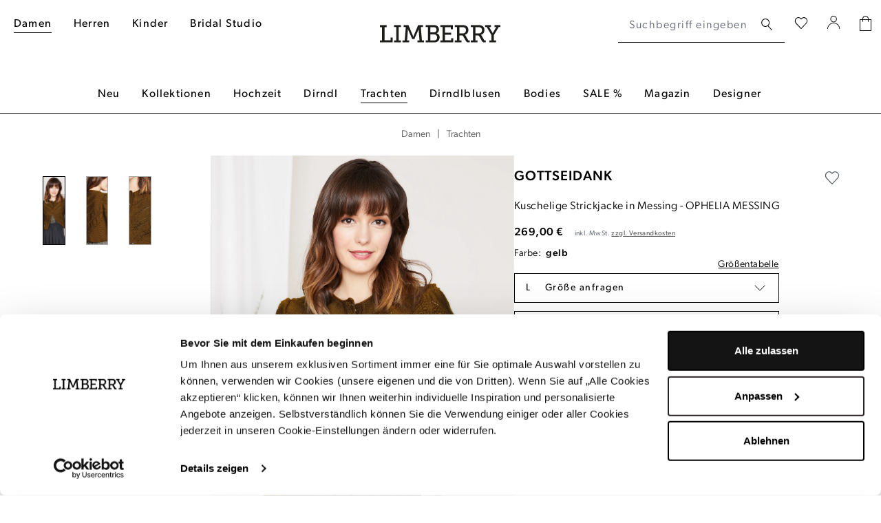

--- FILE ---
content_type: text/html; charset=UTF-8
request_url: https://www.limberry.de/gottseidank-kuschelige-strickjacke-in-messing-ophelia-messing-l
body_size: 30680
content:

<!DOCTYPE html>

<html lang="de-DE"
      itemscope="itemscope"
      >

                            
    <head>
                            
                                    <meta charset="utf-8">
            
                <meta name="viewport"
          content="width=device-width, initial-scale=1, shrink-to-fit=no, maximum-scale=5">

                            <meta name="author"
                      content="">
                <meta name="robots"
                      content="index,follow">
                <meta name="revisit-after"
                      content="15 days">
                <meta name="keywords"
                      content="">
                <meta name="description"
                      content="Kuschelige Strickjacke in Messing von GOTTSEIDANK ✓ Handverlesene Styles ✓ schneller Versand ✓ Jetzt bei LIMBERRY entdecken! ❤">
            
                    
                        <meta property="og:type" content="product"/>
        
                    <meta property="og:site_name" content="LIMBERRY"/>
        
                    <meta property="og:url" content="https://www.limberry.de/gottseidank-kuschelige-strickjacke-in-messing-ophelia-messing-l"/>
        
                                    <meta property="og:title" content="Kuschelige Strickjacke in Messing | GOTTSEIDANK"/>
                    
                                    <meta property="og:description" content="Kuschelige Strickjacke in Messing von GOTTSEIDANK ✓ Handverlesene Styles ✓ schneller Versand ✓ Jetzt bei LIMBERRY entdecken! ❤"/>
                    
                                    <meta property="og:image" content="https://www.limberry.de/cdn-cgi/image/width=3000,quality=85,format=auto/media/7b/b8/aa/1636464780/gottseidank-strickjacke-ophelia-messing-gelbgruen.jpg"/>
                    
                                    <meta property="product:brand" content="GOTTSEIDANK"/>
                    
                                
            <meta property="product:price:amount"
                  content="269"/>
            <meta property="product:price:currency"
                  content="EUR"/>
        
                    <meta property="product:product_link" content="https://www.limberry.de/gottseidank-kuschelige-strickjacke-in-messing-ophelia-messing-l"/>
        
                    <meta name="twitter:card" content="product"/>
        
                    <meta name="twitter:site" content="LIMBERRY"/>
        
                                    <meta property="twitter:title" content="Kuschelige Strickjacke in Messing | GOTTSEIDANK"/>
                    
                                    <meta property="twitter:description" content="Kuschelige Strickjacke in Messing von GOTTSEIDANK ✓ Handverlesene Styles ✓ schneller Versand ✓ Jetzt bei LIMBERRY entdecken! ❤"/>
                    
                                    <meta property="twitter:image" content="https://www.limberry.de/cdn-cgi/image/width=3000,quality=85,format=auto/media/7b/b8/aa/1636464780/gottseidank-strickjacke-ophelia-messing-gelbgruen.jpg"/>
                        
                            <meta 
                      content="LIMBERRY">
                <meta 
                      content="">
                <meta 
                      content="false">
                <meta 
                      content="https://www.limberry.de/media/b5/40/54/1677581714/limberry-logo-webshop-2023.svg?ts=1677581714">
            
                                            <meta name="theme-color"
                      content="#fff">
                            
                                                    
            

                
                    <script type="application/ld+json">
            [{"@context":"https:\/\/schema.org\/","@type":"Product","name":"Kuschelige Strickjacke in Messing","description":"Kuschelige Strickjacke in Messing vom Trachtenlabel Gottseidank. Das Modell \u201eOphelia\u201c ist aus einer hochwertigen messing-farbenen Merinowolle. Dezent angepuffte Schultern und das feine V-Lochmuster geben der Strickjacke das besondere Etwas. Die kurzgeschnittene Strickjacke mit Rundhalsausschnitt macht sowohl zum Dirndl als auch zur Jeans eine hervorragende Figur. Abgerundet wird das Design mit dekorativen silbernen Kn\u00f6pfen, die die Strickjacke vorne verschlie\u00dfen.","sku":"gottseidank_fs20_strickjacke_ophelia_messing_l","mpn":"gottseidank_fs20_strickjacke_ophelia_messing_l","brand":{"@type":"Brand","name":"GOTTSEIDANK"},"image":["https:\/\/www.limberry.de\/cdn-cgi\/image\/width=3000,quality=85,format=auto\/media\/7b\/b8\/aa\/1636464780\/gottseidank-strickjacke-ophelia-messing-gelbgruen.jpg","https:\/\/www.limberry.de\/cdn-cgi\/image\/width=3000,quality=85,format=auto\/media\/57\/32\/ea\/1636464782\/gottseidank-strickjacke-ophelia-messing-gelbgruen-puffarm.jpg","https:\/\/www.limberry.de\/cdn-cgi\/image\/width=3000,quality=85,format=auto\/media\/c4\/01\/c5\/1636464781\/gottseidank-strickjacke-ophelia-messing-gelbgruen-knoepfe-silber.jpg"],"offers":[{"@type":"Offer","availability":"https:\/\/schema.org\/OutOfStock","itemCondition":"https:\/\/schema.org\/NewCondition","priceCurrency":"EUR","priceValidUntil":"2026-01-20","url":"https:\/\/www.limberry.de\/gottseidank-kuschelige-strickjacke-in-messing-ophelia-messing-l","price":269.0,"hasMerchantReturnPolicy":{"@type":"MerchantReturnPolicy","applicableCountry":"DE","returnPolicyCategory":"https:\/\/schema.org\/MerchantReturnFiniteReturnWindow","merchantReturnDays":14,"returnMethod":"https:\/\/schema.org\/ReturnByMail","returnFees":"https:\/\/schema.org\/FreeReturn"},"shippingDetails":{"@type":"OfferShippingDetails","shippingRate":{"@type":"MonetaryAmount","value":7.99,"currency":"EUR"},"shippingDestination":{"@type":"DefinedRegion","addressCountry":"DE"},"deliveryTime":{"@type":"ShippingDeliveryTime","transitTime":{"@type":"QuantitativeValue","minValue":2,"maxValue":3,"unitCode":"DAY"}}}}]},{"@context":"https:\/\/schema.org","@type":"BreadcrumbList","itemListElement":[{"@type":"ListItem","position":1,"name":"Damen","item":"https:\/\/www.limberry.de\/damen\/"},{"@type":"ListItem","position":2,"name":"Trachten","item":"https:\/\/www.limberry.de\/damen\/trachten\/"}]},{"@context":"https:\/\/schema.org","@type":"Organization","name":"LIMBERRY","url":"https:\/\/www.limberry.de\/","logo":"https:\/\/www.limberry.de\/media\/b5\/40\/54\/1677581714\/limberry-logo-webshop-2023.svg","contactPoint":{"@type":"ContactPoint","phoneNumber":"+49 40 228 970 8000","contactType":"customer service","areaServed":"DE","availableLanguage":"German"},"sameAs":["https:\/\/www.instagram.com\/limberry.de\/","https:\/\/www.youtube.com\/channel\/UCo6_ohoUY3vAfs-C1oPzVbA","https:\/\/de-de.facebook.com\/LIMBERRY\/","https:\/\/www.pinterest.de\/limberry\/"]}]
        </script>
            


                    <link rel="shortcut icon"
                  href="https://www.limberry.de/cdn-cgi/image/width=3000,quality=85,format=auto/media/ca/79/02/1642698925/favicon.png">
        
                                <link rel="apple-touch-icon"
                  href="https://www.limberry.de/cdn-cgi/image/width=3000,quality=85,format=auto/media/ca/79/02/1642698925/favicon.png">
                    
        <link rel="canonical" href="https://www.limberry.de/gottseidank-kuschelige-strickjacke-in-messing-ophelia-messing-xs">
                    <title>Kuschelige Strickjacke in Messing | GOTTSEIDANK</title>
    
                                                                                    <link rel="stylesheet"
                      href="https://www.limberry.de/theme/17cbc480beeaff66785f20e753a3e074/css/all.css?1760424989">
                                    

    
            <link rel="stylesheet" href="https://www.limberry.de/bundles/moorlfoundation/storefront/css/animate.css?1760424984">
    
    
            <style>
            :root {
                --moorl-advanced-search-width: 600px;
            }
        </style>
    
    <!-- Criteo Loader File -->
        <script type="text/javascript" src="//dynamic.criteo.com/js/ld/ld.js?a=51777" async="true"></script>
    <!-- END Criteo Loader File -->

    <link rel="stylesheet" href="https://use.typekit.net/gja5hlk.css">

                            <script>
        window.features = {"V6_5_0_0":true,"v6.5.0.0":true,"V6_6_0_0":true,"v6.6.0.0":true,"V6_7_0_0":false,"v6.7.0.0":false,"DISABLE_VUE_COMPAT":false,"disable.vue.compat":false,"ACCESSIBILITY_TWEAKS":false,"accessibility.tweaks":false,"ADMIN_VITE":false,"admin.vite":false,"TELEMETRY_METRICS":false,"telemetry.metrics":false,"CACHE_REWORK":false,"cache.rework":false,"PAYPAL_SETTINGS_TWEAKS":false,"paypal.settings.tweaks":false,"FEATURE_SWAGCMSEXTENSIONS_1":true,"feature.swagcmsextensions.1":true,"FEATURE_SWAGCMSEXTENSIONS_2":true,"feature.swagcmsextensions.2":true,"FEATURE_SWAGCMSEXTENSIONS_8":true,"feature.swagcmsextensions.8":true,"FEATURE_SWAGCMSEXTENSIONS_63":true,"feature.swagcmsextensions.63":true};
    </script>
        

    <script>
        const cookieArr = document.cookie.split(";");
        const includedScript = document.getElementById('mcjs');

        cookieArr.forEach(cookie => {
            if (cookie.includes('jett-mc-ecom-js-snippet=1') && includedScript === null) {

                const connectedSiteEmbedUrls = JSON.parse('["https:\/\/chimpstatic.com\/mcjs-connected\/js\/users\/8b8f5e667bbbe70da25515213\/9807beef6641ea62a33b056fe.js"]');

                if (connectedSiteEmbedUrls.length === 0) {
                    return;
                }

                connectedSiteEmbedUrls.forEach((url, index) => {
                    let scriptTag = document.createElement('script');
                    scriptTag.setAttribute('type', 'text/javascript');
                    scriptTag.setAttribute('id', 'mcjs' + index);
                    scriptTag.setAttribute('src', url);
                    document.head.appendChild(scriptTag);
                });
            }
        })
    </script>

                        <!-- Jentis Loader -->
    
            <script>
  (function (sCDN, sCDNProject, sCDNWorkspace, sCDNVers) {
    if (
      window.localStorage !== null &&
      typeof window.localStorage === "object" &&
      typeof window.localStorage.getItem === "function" &&
      window.sessionStorage !== null &&
      typeof window.sessionStorage === "object" &&
      typeof window.sessionStorage.getItem === "function"
    ) {
      sCDNVers =
        window.sessionStorage.getItem("jts_preview_version") ||
        window.localStorage.getItem("jts_preview_version") ||
        sCDNVers;
    }
    window.jentis = window.jentis || {};
    window.jentis.config = window.jentis.config || {};
    window.jentis.config.frontend = window.jentis.config.frontend || {};
    window.jentis.config.frontend.cdnhost =
      sCDN + "/get/" + sCDNWorkspace + "/web/" + sCDNVers + "/";
    window.jentis.config.frontend.vers = sCDNVers;
    window.jentis.config.frontend.env = sCDNWorkspace;
    window.jentis.config.frontend.project = sCDNProject;
    window._jts = window._jts || [];
    var f = document.getElementsByTagName("script")[0];
    var j = document.createElement("script");
    j.async = true;
    j.src = window.jentis.config.frontend.cdnhost + "op8nuf.js";
    f.parentNode.insertBefore(j, f);
  })("https://qn49d3.limberry.de","limberry-de","live", "_");

  _jts.push({ track: "pageview" });
</script>
        <!-- END Jentis Loader -->

                                        
                

            <script id="Cookiebot" src="https://consent.cookiebot.com/uc.js" data-cbid="f543ed08-6cd7-4818-8dcb-a7d3def45208" type="text/javascript" async></script><style data-shopstudio-pixelyourshop-hide-shopware-cookie-consent>.cookie-permission-container {display: none !important;}</style>
    
            <script>
            window.lastSeenProductId = '6639caf58a56467aa5195a2b10f69d8a';
            window.lastSeenProductAddRoute = '/lastseen-product/add';
        </script>
    


    <script>
        (function (w, d, dn, t) {
            w[dn] = w[dn] || [];
            w[dn].push({eventType: 'init', value: t, dc: ''});
            var f = d.getElementsByTagName('script')[0], c = d.createElement('script');
            c.async = true;
            c.src = 'https://tags.creativecdn.com/dnlchJhWHCO0UzDaALaZ.js';
            f.parentNode.insertBefore(c, f);
        })(window, document, 'rtbhEvents', 'dnlchJhWHCO0UzDaALaZ');
    </script>

                            
            
            
            

        
                                    <script>
                window.activeNavigationId = '36a726951b2047a9bb853b6995acc7d3';
                window.router = {
                    'frontend.cart.offcanvas': '/checkout/offcanvas',
                    'frontend.cookie.offcanvas': '/cookie/offcanvas',
                    'frontend.checkout.finish.page': '/checkout/finish',
                    'frontend.checkout.info': '/widgets/checkout/info',
                    'frontend.menu.offcanvas': '/widgets/menu/offcanvas',
                    'frontend.cms.page': '/widgets/cms',
                    'frontend.cms.navigation.page': '/widgets/cms/navigation',
                    'frontend.account.addressbook': '/widgets/account/address-book',
                    'frontend.country.country-data': '/country/country-state-data',
                    'frontend.app-system.generate-token': '/app-system/Placeholder/generate-token',
                    };
                window.salesChannelId = '4085df8f578b4d748136144dd45b828b';
            </script>
        

        
    <script>
        window.router['widgets.swag.cmsExtensions.quickview'] = '/swag/cms-extensions/quickview';
        window.router['widgets.swag.cmsExtensions.quickview.variant'] = '/swag/cms-extensions/quickview/variant';
    </script>

                                <script>
                
                window.breakpoints = {"xs":0,"sm":576,"md":768,"lg":992,"xl":1200,"xxl":1400};
            </script>
        
                                    <script>
                    window.customerLoggedInState = 0;

                    window.wishlistEnabled = 1;
                </script>
                    
                        
                            <script>
                window.themeAssetsPublicPath = 'https://www.limberry.de/theme/f283824ee31b4494be87bd706821b8db/assets/';
            </script>
        
                                                            <script>
                        window.themeJsPublicPath = 'https://www.limberry.de/theme/17cbc480beeaff66785f20e753a3e074/js/';
                    </script>
                                            <script type="text/javascript" src="https://www.limberry.de/theme/17cbc480beeaff66785f20e753a3e074/js/storefront/storefront.js?1760424989" defer></script>
                                            <script type="text/javascript" src="https://www.limberry.de/theme/17cbc480beeaff66785f20e753a3e074/js/virtua-boost-products/virtua-boost-products.js?1760424989" defer></script>
                                            <script type="text/javascript" src="https://www.limberry.de/theme/17cbc480beeaff66785f20e753a3e074/js/xanten-last-seen-product/xanten-last-seen-product.js?1760424989" defer></script>
                                            <script type="text/javascript" src="https://www.limberry.de/theme/17cbc480beeaff66785f20e753a3e074/js/virtua-last-seen-gallery/virtua-last-seen-gallery.js?1760424989" defer></script>
                                            <script type="text/javascript" src="https://www.limberry.de/theme/17cbc480beeaff66785f20e753a3e074/js/prems-one-page-checkout6/prems-one-page-checkout6.js?1760424989" defer></script>
                                            <script type="text/javascript" src="https://www.limberry.de/theme/17cbc480beeaff66785f20e753a3e074/js/virtua-c-m-s-elements/virtua-c-m-s-elements.js?1760424989" defer></script>
                                            <script type="text/javascript" src="https://www.limberry.de/theme/17cbc480beeaff66785f20e753a3e074/js/klarna-payment/klarna-payment.js?1760424989" defer></script>
                                            <script type="text/javascript" src="https://www.limberry.de/theme/17cbc480beeaff66785f20e753a3e074/js/swag-cms-extensions/swag-cms-extensions.js?1760424989" defer></script>
                                            <script type="text/javascript" src="https://www.limberry.de/theme/17cbc480beeaff66785f20e753a3e074/js/virtua-last-seen-category/virtua-last-seen-category.js?1760424989" defer></script>
                                            <script type="text/javascript" src="https://www.limberry.de/theme/17cbc480beeaff66785f20e753a3e074/js/virtua-cookie-consent/virtua-cookie-consent.js?1760424989" defer></script>
                                            <script type="text/javascript" src="https://www.limberry.de/theme/17cbc480beeaff66785f20e753a3e074/js/shop-studio-pixel-your-shop/shop-studio-pixel-your-shop.js?1760424989" defer></script>
                                            <script type="text/javascript" src="https://www.limberry.de/theme/17cbc480beeaff66785f20e753a3e074/js/virtua-quick-filter/virtua-quick-filter.js?1760424989" defer></script>
                                            <script type="text/javascript" src="https://www.limberry.de/theme/17cbc480beeaff66785f20e753a3e074/js/pluszwei-back-in-stock-reminder/pluszwei-back-in-stock-reminder.js?1760424989" defer></script>
                                            <script type="text/javascript" src="https://www.limberry.de/theme/17cbc480beeaff66785f20e753a3e074/js/virtua-criteo-integration/virtua-criteo-integration.js?1760424989" defer></script>
                                            <script type="text/javascript" src="https://www.limberry.de/theme/17cbc480beeaff66785f20e753a3e074/js/nds-filter-instant-delivery/nds-filter-instant-delivery.js?1760424989" defer></script>
                                            <script type="text/javascript" src="https://www.limberry.de/theme/17cbc480beeaff66785f20e753a3e074/js/virtua-back-button/virtua-back-button.js?1760424989" defer></script>
                                            <script type="text/javascript" src="https://www.limberry.de/theme/17cbc480beeaff66785f20e753a3e074/js/virtua-anker-link-plugin/virtua-anker-link-plugin.js?1760424989" defer></script>
                                            <script type="text/javascript" src="https://www.limberry.de/theme/17cbc480beeaff66785f20e753a3e074/js/solid-product-videos/solid-product-videos.js?1760424989" defer></script>
                                            <script type="text/javascript" src="https://www.limberry.de/theme/17cbc480beeaff66785f20e753a3e074/js/applifaction-google-maps-plugin/applifaction-google-maps-plugin.js?1760424989" defer></script>
                                            <script type="text/javascript" src="https://www.limberry.de/theme/17cbc480beeaff66785f20e753a3e074/js/virtua-product-detail-data/virtua-product-detail-data.js?1760424989" defer></script>
                                            <script type="text/javascript" src="https://www.limberry.de/theme/17cbc480beeaff66785f20e753a3e074/js/virtua-maximum-order-value/virtua-maximum-order-value.js?1760424989" defer></script>
                                            <script type="text/javascript" src="https://www.limberry.de/theme/17cbc480beeaff66785f20e753a3e074/js/virtua-thumbnail-processor/virtua-thumbnail-processor.js?1760424989" defer></script>
                                            <script type="text/javascript" src="https://www.limberry.de/theme/17cbc480beeaff66785f20e753a3e074/js/frosh-lazy-sizes/frosh-lazy-sizes.js?1760424989" defer></script>
                                            <script type="text/javascript" src="https://www.limberry.de/theme/17cbc480beeaff66785f20e753a3e074/js/virtua-rtb-house/virtua-rtb-house.js?1760424989" defer></script>
                                            <script type="text/javascript" src="https://www.limberry.de/theme/17cbc480beeaff66785f20e753a3e074/js/virtua-instant-delivery-filter-extension/virtua-instant-delivery-filter-extension.js?1760424989" defer></script>
                                            <script type="text/javascript" src="https://www.limberry.de/theme/17cbc480beeaff66785f20e753a3e074/js/virtua-product-finder/virtua-product-finder.js?1760424989" defer></script>
                                            <script type="text/javascript" src="https://www.limberry.de/theme/17cbc480beeaff66785f20e753a3e074/js/j-e-t-t-mc-ecommerce/j-e-t-t-mc-ecommerce.js?1760424989" defer></script>
                                            <script type="text/javascript" src="https://www.limberry.de/theme/17cbc480beeaff66785f20e753a3e074/js/swag-pay-pal/swag-pay-pal.js?1760424989" defer></script>
                                            <script type="text/javascript" src="https://www.limberry.de/theme/17cbc480beeaff66785f20e753a3e074/js/techd-care-instructions/techd-care-instructions.js?1760424989" defer></script>
                                            <script type="text/javascript" src="https://www.limberry.de/theme/17cbc480beeaff66785f20e753a3e074/js/dvsn-return-shipment/dvsn-return-shipment.js?1760424989" defer></script>
                                            <script type="text/javascript" src="https://www.limberry.de/theme/17cbc480beeaff66785f20e753a3e074/js/virtua-promo-shipment-return/virtua-promo-shipment-return.js?1760424989" defer></script>
                                            <script type="text/javascript" src="https://www.limberry.de/theme/17cbc480beeaff66785f20e753a3e074/js/moorl-foundation/moorl-foundation.js?1760424989" defer></script>
                                            <script type="text/javascript" src="https://www.limberry.de/theme/17cbc480beeaff66785f20e753a3e074/js/virtua-jentis-integration/virtua-jentis-integration.js?1760424989" defer></script>
                                            <script type="text/javascript" src="https://www.limberry.de/theme/17cbc480beeaff66785f20e753a3e074/js/skynet-technologies-usa-allinoneaccessibility/skynet-technologies-usa-allinoneaccessibility.js?1760424989" defer></script>
                                            <script type="text/javascript" src="https://www.limberry.de/theme/17cbc480beeaff66785f20e753a3e074/js/swag-custom-notification/swag-custom-notification.js?1760424989" defer></script>
                                            <script type="text/javascript" src="https://www.limberry.de/theme/17cbc480beeaff66785f20e753a3e074/js/limberry-theme/limberry-theme.js?1760424989" defer></script>
                                                        

    
    
        </head>

        
            <body class="is-ctl-product is-act-index">

    
        
                                <noscript class="noscript-main">
                
    <div role="alert"
                  class="alert alert-info alert-has-icon">
                                                                        
                                                                                                                                                                    <span class="icon icon-info" aria-hidden="true">
                                        <svg xmlns="http://www.w3.org/2000/svg" xmlns:xlink="http://www.w3.org/1999/xlink" width="24" height="24" viewBox="0 0 24 24"><defs><path d="M12 7c.5523 0 1 .4477 1 1s-.4477 1-1 1-1-.4477-1-1 .4477-1 1-1zm1 9c0 .5523-.4477 1-1 1s-1-.4477-1-1v-5c0-.5523.4477-1 1-1s1 .4477 1 1v5zm11-4c0 6.6274-5.3726 12-12 12S0 18.6274 0 12 5.3726 0 12 0s12 5.3726 12 12zM12 2C6.4772 2 2 6.4772 2 12s4.4772 10 10 10 10-4.4772 10-10S17.5228 2 12 2z" id="icons-default-info" /></defs><use xlink:href="#icons-default-info" fill="#758CA3" fill-rule="evenodd" /></svg>
                    </span>
    
                                                        
                                    
                    <div class="alert-content-container">
                                                    
                                                        <div class="alert-content">                                                    Um unseren Shop in vollem Umfang nutzen zu können, empfehlen wir Ihnen Javascript in Ihrem Browser zu aktivieren.
                                                                </div>                
                                                                </div>
            </div>
            </noscript>
        

            <noscript>
        <iframe src="https://www.googletagmanager.com/ns.html?id=GTM-KSWGR65" height="0" width="0" style="display:none;visibility:hidden"></iframe>
    </noscript>

    
                
    
        <header class="header-main" data-sticky-header="true">
                            <div class="container header-container with-nav">
                            <div class="row g-0 header-wrapper">
                            <div class="col-4 d-lg-none">
                    <div class="row g-0 header-actions-left">
                                                    <div class="col-auto">
                                <button class="btn nav-main-toggle-btn header-actions-btn header-open-offcanvas"
                                        type="button"
                                        data-off-canvas-menu="true"
                                        aria-label="Menü">
                                                                                                                                                                                            <span class="icon icon-menu-icon">
                                        <svg width="16" height="17" viewBox="0 0 16 17" fill="none" xmlns="http://www.w3.org/2000/svg">
<rect width="16" height="1" fill="black"/>
<rect y="7" width="16" height="1" fill="black"/>
<rect y="14" width="16" height="1" fill="black"/>
</svg>

                    </span>
    
                                                                        </button>

                                <button class="btn nav-main-toggle-btn header-actions-btn header-close-offcanvas"
                                        type="button"
                                        aria-label="Menü">
                                                                                                                                                                                            <span class="icon icon-close-icon">
                                        <svg width="32" height="32" viewBox="0 0 32 32" fill="none" xmlns="http://www.w3.org/2000/svg">
<path d="M24.1473 23.8527L7.85303 8.14697" stroke="black" stroke-linecap="round" stroke-linejoin="round"/>
<path d="M7.8527 23.8527L24.147 8.14697" stroke="black" stroke-linecap="round" stroke-linejoin="round"/>
</svg>

                    </span>
    
                                                                        </button>
                            </div>
                        
                                                    <div class="col-auto">
                                <button class="btn header-actions-btn search-toggle-btn js-search-toggle-btn collapsed"
                                        type="button"
                                        data-bs-toggle="collapse"
                                        data-bs-target="#searchCollapse"
                                        aria-expanded="false"
                                        aria-controls="searchCollapse"
                                        aria-label="Suchen">
                                                                                                                                                    <span class="icon icon-search-icon">
                                        <svg width="16" height="18" viewBox="0 0 16 18" fill="none" xmlns="http://www.w3.org/2000/svg">
<path d="M15.68 16.1728L10.29 10.3128C11.4029 9.23642 12.0566 7.77158 12.1145 6.22446C12.1724 4.67734 11.63 3.16773 10.6008 2.01119C9.57153 0.854658 8.13507 0.140741 6.59169 0.018687C5.04831 -0.103367 3.51749 0.37589 2.31925 1.35627C1.121 2.33665 0.348104 3.74225 0.162121 5.27924C-0.0238614 6.81623 0.39147 8.36562 1.32129 9.6035C2.25111 10.8414 3.62344 11.6719 5.15139 11.9215C6.67934 12.1711 8.24462 11.8204 9.52002 10.9428C9.53429 10.9705 9.55484 10.9944 9.58002 11.0128L15 16.8528C15.0444 16.9044 15.0998 16.9456 15.162 16.9733C15.2243 17.0009 15.2919 17.0144 15.36 17.0128C15.486 17.0158 15.6081 16.9691 15.7 16.8828C15.7456 16.835 15.7813 16.7786 15.8049 16.717C15.8286 16.6553 15.8399 16.5896 15.838 16.5236C15.8361 16.4576 15.8212 16.3926 15.7941 16.3324C15.767 16.2722 15.7282 16.2179 15.68 16.1728ZM1.19002 6.02277C1.19002 5.04573 1.47974 4.09063 2.02256 3.27825C2.56537 2.46587 3.33689 1.8327 4.23956 1.4588C5.14223 1.08491 6.1355 0.987079 7.09376 1.17769C8.05203 1.3683 8.93225 1.83879 9.62313 2.52966C10.314 3.22053 10.7845 4.10076 10.9751 5.05902C11.1657 6.01729 11.0679 7.01056 10.694 7.91323C10.3201 8.81589 9.68691 9.58742 8.87454 10.1302C8.06216 10.673 7.10706 10.9628 6.13002 10.9628C4.81985 10.9628 3.56334 10.4423 2.63691 9.51588C1.71048 8.58945 1.19002 7.33294 1.19002 6.02277Z" fill="black"/>
</svg>

                    </span>
    
                                    </button>
                            </div>
                                            </div>
                </div>

                <div class="col-5 d-none d-lg-block header-top-navigation">
                                            <div class="col-auto">
                                                                <div class="main-navigation">
                    <div class="container">
                                    <nav class="nav main-navigation-menu"
                        itemscope="itemscope"
                        >
                                                                                                            
                            
                                                                                                                                                                <a class="nav-link main-navigation-link active"
                                        href="https://www.limberry.de/damen/"
                                        
                                                                                title="Damen">
                                        <div class="main-navigation-link-text">
                                            <span >Damen</span>
                                        </div>
                                    </a>
                                                                                                                                                                                                <a class="nav-link main-navigation-link"
                                        href="https://www.limberry.de/herren/"
                                        
                                                                                title="Herren">
                                        <div class="main-navigation-link-text">
                                            <span >Herren</span>
                                        </div>
                                    </a>
                                                                                                                                                                                                <a class="nav-link main-navigation-link"
                                        href="https://www.limberry.de/kinder/"
                                        
                                                                                title="Kinder">
                                        <div class="main-navigation-link-text">
                                            <span >Kinder</span>
                                        </div>
                                    </a>
                                                                                                                                                                                                <a class="nav-link main-navigation-link"
                                        href="https://www.limberry.de/bridal-studio/"
                                        
                                                                                title="Bridal Studio">
                                        <div class="main-navigation-link-text">
                                            <span >Bridal Studio</span>
                                        </div>
                                    </a>
                                                                                                        </nav>
                            </div>
            </div>
                                                    </div>
                                    </div>
            
                            <div class="col-4 col-lg-2 header-logo-col">
                        <div class="header-logo-main">
                    <a class="header-logo-main-link"
               href="/"
               title="Zur Startseite gehen">
                                    <picture class="header-logo-picture">
                                                                                    <source srcset="https://www.limberry.de/media/83/19/03/1677581719/limberry-logo-webshop-2023-mobile.svg?ts=1677581719"
                                        media="(min-width: 768px) and (max-width: 991px)">
                                                    
                                                                                    <source srcset="https://www.limberry.de/media/83/19/03/1677581719/limberry-logo-webshop-2023-mobile.svg?ts=1677581719"
                                        media="(max-width: 767px)">
                                                    
                                                                                    <img src="https://www.limberry.de/media/b5/40/54/1677581714/limberry-logo-webshop-2023.svg?ts=1677581714"
                                     alt="Zur Startseite gehen"
                                     class="img-fluid header-logo-main-img">
                                                                        </picture>
                            </a>
            </div>
                </div>
            
                            <div class="col-12 col-lg-auto order-2 order-lg-1 header-search-col">
                    
    <div class="collapse"
         id="searchCollapse">
        <div class="header-search">
            <form action="/search"
                  method="get"
                  data-search-widget="true"
                  data-url="/suggest?search="
                  class="header-search-form">
                                    <div class="input-group">
                                                    <input type="search"
                                   name="search"
                                   class="form-control header-search-input"
                                   autocomplete="off"
                                   autocapitalize="off"
                                   placeholder="Suchbegriff eingeben ..."
                                   aria-label="Suchbegriff eingeben ..."
                                   value=""
                            >
                        
                                                    <div class="input-group-append">
                                <button type="submit"
                                        class="btn header-search-btn"
                                        aria-label="Suchen">
                                    <span class="header-search-icon">
                                                                                                                                                        <span class="icon icon-search-icon">
                                        <svg width="16" height="18" viewBox="0 0 16 18" fill="none" xmlns="http://www.w3.org/2000/svg">
<path d="M15.68 16.1728L10.29 10.3128C11.4029 9.23642 12.0566 7.77158 12.1145 6.22446C12.1724 4.67734 11.63 3.16773 10.6008 2.01119C9.57153 0.854658 8.13507 0.140741 6.59169 0.018687C5.04831 -0.103367 3.51749 0.37589 2.31925 1.35627C1.121 2.33665 0.348104 3.74225 0.162121 5.27924C-0.0238614 6.81623 0.39147 8.36562 1.32129 9.6035C2.25111 10.8414 3.62344 11.6719 5.15139 11.9215C6.67934 12.1711 8.24462 11.8204 9.52002 10.9428C9.53429 10.9705 9.55484 10.9944 9.58002 11.0128L15 16.8528C15.0444 16.9044 15.0998 16.9456 15.162 16.9733C15.2243 17.0009 15.2919 17.0144 15.36 17.0128C15.486 17.0158 15.6081 16.9691 15.7 16.8828C15.7456 16.835 15.7813 16.7786 15.8049 16.717C15.8286 16.6553 15.8399 16.5896 15.838 16.5236C15.8361 16.4576 15.8212 16.3926 15.7941 16.3324C15.767 16.2722 15.7282 16.2179 15.68 16.1728ZM1.19002 6.02277C1.19002 5.04573 1.47974 4.09063 2.02256 3.27825C2.56537 2.46587 3.33689 1.8327 4.23956 1.4588C5.14223 1.08491 6.1355 0.987079 7.09376 1.17769C8.05203 1.3683 8.93225 1.83879 9.62313 2.52966C10.314 3.22053 10.7845 4.10076 10.9751 5.05902C11.1657 6.01729 11.0679 7.01056 10.694 7.91323C10.3201 8.81589 9.68691 9.58742 8.87454 10.1302C8.06216 10.673 7.10706 10.9628 6.13002 10.9628C4.81985 10.9628 3.56334 10.4423 2.63691 9.51588C1.71048 8.58945 1.19002 7.33294 1.19002 6.02277Z" fill="black"/>
</svg>

                    </span>
    
                                        </span>
                                </button>
                            </div>
                                            </div>
                            </form>
        </div>
    </div>
                </div>
            
                            <div class="col-4 col-lg-auto order-1 order-lg-2 header-actions-col">
                    <div class="row g-0 header-actions-right">
                                                                                    <div class="col-auto">
                                    <div class="header-wishlist">
                                        <a class="btn header-wishlist-btn header-actions-btn"
                                           href="/wishlist"
                                           title="Wunschliste"
                                           aria-label="Wunschliste">
                                                <span class="header-wishlist-icon">
                                                                                                                        <span class="icon icon-wishlist-white">
                                        <svg width="20" height="18" viewBox="0 0 20 18" fill="none" xmlns="http://www.w3.org/2000/svg">
<path d="M17.2898 1.33C16.4011 0.492036 15.2212 0.032951 13.9998 0.0500002H13.3598C12.1481 0.195142 11.0313 0.778448 10.2198 1.69L9.98982 1.92L9.40982 1.37C8.51227 0.509804 7.32286 0.0204678 6.07982 0C5.62649 0.000656404 5.17547 0.0646077 4.73982 0.190001C3.81212 0.421284 2.96873 0.91017 2.30697 1.60024C1.64521 2.29031 1.19207 3.15343 0.999825 4.09C0.909825 4.41 0.879824 4.74 0.819824 5.09V5.87C0.825454 5.92319 0.825454 5.97682 0.819824 6.03C0.947143 7.26795 1.48176 8.42863 2.33982 9.33C4.67316 11.7967 7.00649 14.26 9.33982 16.72C9.40393 16.8149 9.49033 16.8926 9.59145 16.9463C9.69257 17 9.80532 17.0281 9.91982 17.0281C10.0343 17.0281 10.1471 17 10.2482 16.9463C10.3493 16.8926 10.4357 16.8149 10.4998 16.72C12.8265 14.26 15.1598 11.7967 17.4998 9.33C18.0154 8.79085 18.4179 8.15396 18.6835 7.45685C18.9491 6.75974 19.0725 6.01651 19.0464 5.27097C19.0203 4.52543 18.8453 3.79265 18.5316 3.11581C18.2179 2.43898 17.7719 1.83178 17.2198 1.33H17.2898ZM18.0898 5.93C17.9899 6.94238 17.5492 7.89083 16.8398 8.62L11.7098 14.04L9.99982 15.85L8.17982 13.94C6.49983 12.1733 4.83316 10.4 3.17982 8.62C2.46429 7.88301 2.02309 6.92296 1.92982 5.9C1.92982 5.84 1.92982 5.78 1.92982 5.74V5.17C1.92982 5.09 1.92982 5.01 1.92982 4.93C1.92982 4.85 1.98982 4.53 2.02982 4.37C2.17429 3.61148 2.52952 2.90899 3.0548 2.34304C3.58008 1.77708 4.25416 1.37054 4.99982 1.17C5.35501 1.07242 5.72149 1.02199 6.08982 1.02C7.09523 1.04283 8.05249 1.45513 8.75982 2.17L9.12982 2.51L9.31982 2.7L10.0498 3.39L10.7298 2.66L10.7998 2.6L10.9698 2.42C11.6143 1.67919 12.5139 1.20797 13.4898 1.1H14.0198C14.9826 1.08815 15.9132 1.44608 16.6198 2.1C17.1568 2.57152 17.5712 3.16648 17.8273 3.83366C18.0834 4.50085 18.1735 5.22027 18.0898 5.93Z" fill="black"/>
</svg>

                    </span>
    
                                                                                                                            <span class="icon icon-wishlist-black icon-wishlist-changed">
                                        <svg width="20" height="18" viewBox="0 0 20 18" fill="none" xmlns="http://www.w3.org/2000/svg">
<path d="M17.2898 2.1601C16.4023 1.32031 15.2215 0.860928 13.9998 0.8801H13.3598C12.1481 1.02524 11.0313 1.60855 10.2198 2.5201L9.98982 2.7501L9.40982 2.2001C8.51172 1.34075 7.32265 0.851551 6.07982 0.8301C5.62635 0.828733 5.17504 0.892725 4.73982 1.0201C3.81212 1.25138 2.96873 1.74027 2.30697 2.43034C1.64521 3.12041 1.19207 3.98353 0.999825 4.9201C0.922713 5.25012 0.862633 5.5839 0.819824 5.9201V6.7001C0.829834 6.75296 0.829834 6.80724 0.819824 6.8601C0.947143 8.09805 1.48176 9.25873 2.33982 10.1601C4.67316 12.6268 7.00649 15.0901 9.33982 17.5501C9.39117 17.6304 9.45837 17.6993 9.5373 17.7527C9.61624 17.8061 9.70525 17.8429 9.79887 17.8606C9.8925 17.8784 9.98877 17.8769 10.0818 17.8562C10.1748 17.8355 10.2626 17.796 10.3398 17.7401C10.415 17.6898 10.4796 17.6253 10.5298 17.5501L17.5298 10.1601C18.553 9.08833 19.1087 7.65418 19.075 6.17284C19.0412 4.6915 18.4207 3.28416 17.3498 2.2601L17.2498 2.1601H17.2898Z" fill="black"/>
</svg>

                    </span>
    
        </span>
        <span class="badge badge-primary header-wishlist-badge"
          id="wishlist-basket"
          data-wishlist-storage="true"
          data-wishlist-storage-options="{&quot;listPath&quot;:&quot;\/wishlist\/list&quot;,&quot;mergePath&quot;:&quot;\/wishlist\/merge&quot;,&quot;tokenMergePath&quot;:&quot;\/wishlist\/merge&quot;,&quot;pageletPath&quot;:&quot;\/wishlist\/merge\/pagelet&quot;,&quot;tokenPageletPath&quot;:&quot;\/wishlist\/merge\/pagelet&quot;}"
          data-wishlist-widget="true"
    ></span>
                                        </a>
                                    </div>
                                </div>
                                                    
                                                    <div class="col-auto d-none d-lg-block">
                                <div class="account-menu">
                                        <div class="dropdown">
            <button class="btn account-menu-btn header-actions-btn"
            type="button"
            id="accountWidget"
            data-account-menu="true"
            data-bs-toggle="dropdown"
            aria-haspopup="true"
            aria-expanded="false"
            aria-label="Ihr Konto"
            title="Ihr Konto">
                                                                                                                        <span class="icon icon-account">
                                        <svg width="19" height="20" viewBox="0 0 19 20" fill="none" xmlns="http://www.w3.org/2000/svg">
<g clip-path="url(#clip0)">
<path d="M9.14388 9.4102C6.56939 9.4102 4.43878 7.32398 4.43878 4.7051C4.43878 2.08622 6.56939 0 9.14388 0C11.7184 0 13.849 2.08622 13.849 4.7051C13.849 7.32398 11.7184 9.4102 9.14388 9.4102ZM9.14388 0.887755C7.05766 0.887755 5.32654 2.61888 5.32654 4.7051C5.32654 6.79133 7.05766 8.52245 9.14388 8.52245C11.2301 8.52245 12.9612 6.79133 12.9612 4.7051C12.9612 2.61888 11.2301 0.887755 9.14388 0.887755Z" fill="black"/>
<path d="M18.2878 19.2199H17.4C17.4 14.648 13.7158 10.9638 9.14388 10.9638C4.57194 10.9638 0.887755 14.6923 0.887755 19.2199H0C0 14.2041 4.08367 10.076 9.14388 10.076C14.2041 10.076 18.2878 14.2041 18.2878 19.2199Z" fill="black"/>
</g>
<defs>
<clipPath id="clip0">
<rect width="18.2878" height="19.2199" fill="white"/>
</clipPath>
</defs>
</svg>

                    </span>
    
        </button>

                    <div class="dropdown-menu dropdown-menu-end account-menu-dropdown js-account-menu-dropdown"
                 aria-labelledby="accountWidget">
                

    
                        <button class="btn btn-light btn-block offcanvas-close js-offcanvas-close sticky-top">
                                                                                                                                                    <span class="icon icon-close-icon">
                                        <svg width="32" height="32" viewBox="0 0 32 32" fill="none" xmlns="http://www.w3.org/2000/svg">
<path d="M24.1473 23.8527L7.85303 8.14697" stroke="black" stroke-linecap="round" stroke-linejoin="round"/>
<path d="M7.8527 23.8527L24.147 8.14697" stroke="black" stroke-linecap="round" stroke-linejoin="round"/>
</svg>

                    </span>
    
                    
                                <span class="offcanvas-cart-text">
                    Menü schließen
                </span>
                            </button>
            
                    <div class="offcanvas-body">
                <div class="account-menu">
                                    <div class="dropdown-header account-menu-header">
                    Ihr Konto
                </div>
                    
                                    <div class="account-menu-login">
                                            <a href="/account/login"
                           title="Anmelden"
                           class="btn btn-primary account-menu-login-button">
                            Anmelden
                        </a>
                    
                                            <div class="account-menu-register">
                            oder <a href="/account/login"
                                                                            title="Registrieren">registrieren</a>
                        </div>
                                    </div>
                    
                    <div class="account-menu-links">
                    <div class="header-account-menu">
        <div class="card account-menu-inner">
                                        
                                                <nav class="list-group list-group-flush account-aside-list-group">
                                                                                        <a href="/account"
                                   title="Übersicht"
                                   class="list-group-item list-group-item-action account-aside-item"
                                   >
                                    Übersicht
                                </a>
                            
                                                            <a href="/account/profile"
                                   title="Persönliches Profil"
                                   class="list-group-item list-group-item-action account-aside-item"
                                   >
                                    Persönliches Profil
                                </a>
                            
                                                            <a href="/account/address"
                                   title="Adressen"
                                   class="list-group-item list-group-item-action account-aside-item"
                                   >
                                    Adressen
                                </a>
                            
                                                                                                                        <a href="/account/payment"
                                   title="Zahlungsarten"
                                   class="list-group-item list-group-item-action account-aside-item"
                                   >
                                    Zahlungsarten
                                </a>
                                                            
                                                            <a href="/account/order"
                                   title="Bestellungen"
                                   class="list-group-item list-group-item-action account-aside-item"
                                   >
                                    Bestellungen
                                </a>
                                                    

            <a href="/dvsn/return-shipment/list"
           title="Rücksendungen"
           class="list-group-item list-group-item-action account-aside-item">
            Rücksendungen
        </a>
                        </nav>
                            
                                                </div>
    </div>
            </div>
            </div>
        </div>
    
                </div>
            </div>
                                </div>
                            </div>
                        
                                                    <div class="col-auto">
                                <div class="header-cart"
                                     data-off-canvas-cart="true">
                                    <a class="btn header-cart-btn header-actions-btn"
                                       href="/checkout/cart"
                                       data-cart-widget="true"
                                       title="Warenkorb">
                                            <span class="header-cart-icon">
                                                                                                                        <span class="icon icon-basket">
                                        <svg width="17" height="22" viewBox="0 0 17 22" fill="none" xmlns="http://www.w3.org/2000/svg">
<path d="M13.14 4.93756H13V4.49756C13.0155 3.56493 12.7329 2.6517 12.1933 1.89086C11.6537 1.13002 10.8853 0.561315 10 0.26756C9.3403 0.0287285 8.63373 -0.0518236 7.93721 0.0323924C7.24068 0.116608 6.57367 0.363238 5.9899 0.752415C5.40614 1.14159 4.92194 1.66244 4.5763 2.27299C4.23067 2.88355 4.03327 3.56675 4 4.26756V4.93756H0V21.9376H17V4.93756H13.14ZM5 4.29756C5.02889 3.72197 5.19907 3.16235 5.49551 2.66812C5.79195 2.17388 6.20552 1.76025 6.69971 1.46374C7.19389 1.16722 7.75349 0.99696 8.32907 0.967978C8.90466 0.938996 9.47853 1.05219 10 1.29756C10.601 1.5522 11.1123 1.98036 11.4686 2.52726C11.8249 3.07416 12.0099 3.71492 12 4.36756V4.93756H5V4.29756ZM16 20.9376H1V5.93756H4V8.19756C4 8.33017 4.05268 8.45734 4.14645 8.55111C4.24021 8.64488 4.36739 8.69756 4.5 8.69756C4.63261 8.69756 4.75979 8.64488 4.85355 8.55111C4.94732 8.45734 5 8.33017 5 8.19756V5.93756H12V8.19756C12 8.33017 12.0527 8.45734 12.1464 8.55111C12.2402 8.64488 12.3674 8.69756 12.5 8.69756C12.6326 8.69756 12.7598 8.64488 12.8536 8.55111C12.9473 8.45734 13 8.33017 13 8.19756V5.93756H16V20.9376Z" fill="black"/>
</svg>

                    </span>
    
                </span>
                                    </a>
                                </div>
                            </div>
                                            </div>
                </div>
                    </div>

                                    <div class="row g-0 bottom-nav-content">
                                            <div class="col-12">
                                <div class="bottom-navigation"
         data-flyout-menu="true">
                    <div class="container">
                                                                                                
                    
                                                                                                <nav class="nav main-navigation-menu"
                                 itemscope="itemscope"
                                 >
                                                                                                        
                                    
                                                                            <a class="nav-link main-navigation-link"
                                           href="https://www.limberry.de/damen/neu/"
                                           
                                                                                                                                 title="Neu">
                                            <div class="main-navigation-link-text">
                                                <span >Neu</span>
                                            </div>
                                        </a>
                                                                                                                                            
                                    
                                                                            <a class="nav-link main-navigation-link"
                                           href="https://www.limberry.de/designer/limberry/"
                                           
                                                                                                                                 title="Kollektionen">
                                            <div class="main-navigation-link-text">
                                                <span >Kollektionen</span>
                                            </div>
                                        </a>
                                                                                                                                            
                                                                                                                
                                                                            <a class="nav-link main-navigation-link"
                                           href="https://www.limberry.de/damen/hochzeit/"
                                           
                                                                                                                                 title="Hochzeit">
                                            <div class="main-navigation-link-text">
                                                <span >Hochzeit</span>
                                            </div>
                                        </a>
                                                                                                                                            
                                    
                                                                            <a class="nav-link main-navigation-link"
                                           href="https://www.limberry.de/damen/trachten/dirndl/"
                                           
                                                                                                                                 title="Dirndl">
                                            <div class="main-navigation-link-text">
                                                <span >Dirndl</span>
                                            </div>
                                        </a>
                                                                                                                                            
                                                                                                                
                                                                            <a class="nav-link main-navigation-link active"
                                           href="https://www.limberry.de/damen/trachten/"
                                           
                                           data-flyout-menu-trigger="36a726951b2047a9bb853b6995acc7d3"                                                                                      title="Trachten">
                                            <div class="main-navigation-link-text">
                                                <span >Trachten</span>
                                            </div>
                                        </a>
                                                                                                                                            
                                    
                                                                            <a class="nav-link main-navigation-link"
                                           href="https://www.limberry.de/damen/trachten/dirndlblusen/"
                                           
                                           data-flyout-menu-trigger="019010f720057fb5a933e7ecb2558faf"                                                                                      title="Dirndlblusen">
                                            <div class="main-navigation-link-text">
                                                <span >Dirndlblusen</span>
                                            </div>
                                        </a>
                                                                                                                                            
                                                                                                                
                                                                            <a class="nav-link main-navigation-link"
                                           href="https://www.limberry.de/damen/bodies/"
                                           
                                                                                                                                 title="Bodies">
                                            <div class="main-navigation-link-text">
                                                <span >Bodies</span>
                                            </div>
                                        </a>
                                                                                                                                            
                                                                                                                
                                                                            <a class="nav-link main-navigation-link"
                                           href="https://www.limberry.de/damen/sale/"
                                           
                                                                                                                                 title="SALE %">
                                            <div class="main-navigation-link-text">
                                                <span >SALE %</span>
                                            </div>
                                        </a>
                                                                                                                                            
                                    
                                                                            <a class="nav-link main-navigation-link"
                                           href="https://www.limberry.de/magazin/"
                                           
                                                                                                                                 title="Magazin">
                                            <div class="main-navigation-link-text">
                                                <span >Magazin</span>
                                            </div>
                                        </a>
                                                                                                                                            
                                    
                                                                            <a class="nav-link main-navigation-link"
                                           href="https://www.limberry.de/designer/"
                                           
                                                                                                                                 title="Designer">
                                            <div class="main-navigation-link-text">
                                                <span >Designer</span>
                                            </div>
                                        </a>
                                                                                                </nav>
                                                            <div class="navigation-flyouts">
                                                                                                                                                                                                                                                                                                                                                
                                                                                                                                                                                                                                                                                                                    
                                                                                                                                                            <div class="navigation-flyout"
                                                             data-flyout-menu-id="36a726951b2047a9bb853b6995acc7d3">
                                                            <div class="container">
                                                                                                                                                                <div class="row navigation-flyout-content">
                            <div class="col categories-wrapper">
                                                <div class="navigation-flyout-categories level-0">
                                                                                                                        <div class="navigation-flyout-col folder">
                                                                                                                        <div class="nav-item navigation-flyout-folder"
                                        title="Kategorien">
                                        <span >Kategorien</span>
                                    </div>
                                        <div class="navigation-flyout-categories level-1">
                                            
                            <div class="navigation-flyout-col wrapper">
                                                                                                                                            <div class="navigation-flyout-col">
                                                                                                                                    <a class="nav-item navigation-flyout-link"
                                    href="https://www.limberry.de/damen/trachten/dirndl/"
                                    
                                                                        title="Dirndl">
                                        <span >Dirndl</span>
                                    </a>
                                                                                    </div>
                                                                                                                                            <div class="navigation-flyout-col">
                                                                                                                                    <a class="nav-item navigation-flyout-link"
                                    href="https://www.limberry.de/damen/trachten/dirndlblusen/"
                                    
                                                                        title="Dirndlblusen">
                                        <span >Dirndlblusen</span>
                                    </a>
                                                                                    </div>
                                                                                                                                            <div class="navigation-flyout-col">
                                                                                                                                    <a class="nav-item navigation-flyout-link"
                                    href="https://www.limberry.de/damen/trachten/trachtenbodies/"
                                    
                                                                        title="Trachtenbodies">
                                        <span >Trachtenbodies</span>
                                    </a>
                                                                                    </div>
                                                                                                                                            <div class="navigation-flyout-col">
                                                                                                                                    <a class="nav-item navigation-flyout-link"
                                    href="https://www.limberry.de/damen/trachten/trachtenjanker/"
                                    
                                                                        title="Trachtenjanker">
                                        <span >Trachtenjanker</span>
                                    </a>
                                                                                    </div>
                                                                                                                                            <div class="navigation-flyout-col">
                                                                                                                                    <a class="nav-item navigation-flyout-link"
                                    href="https://www.limberry.de/damen/trachten/dirndlschuerzen/"
                                    
                                                                        title="Dirndlschürzen">
                                        <span >Dirndlschürzen</span>
                                    </a>
                                                                                    </div>
                                                                                                                                            <div class="navigation-flyout-col">
                                                                                                                                    <a class="nav-item navigation-flyout-link"
                                    href="https://www.limberry.de/damen/trachten/trachtenmieder/"
                                    
                                                                        title="Trachtenmieder">
                                        <span >Trachtenmieder</span>
                                    </a>
                                                                                    </div>
                                                                                                                                            <div class="navigation-flyout-col">
                                                                                                                                    <a class="nav-item navigation-flyout-link"
                                    href="https://www.limberry.de/damen/trachten/trachtenroecke/"
                                    
                                                                        title="Trachtenröcke">
                                        <span >Trachtenröcke</span>
                                    </a>
                                                                                    </div>
                                    </div>
            
                            <div class="navigation-flyout-col wrapper">
                                                                                                                                            <div class="navigation-flyout-col">
                                                                                                                                    <a class="nav-item navigation-flyout-link"
                                    href="https://www.limberry.de/damen/trachten/accessoires/"
                                    
                                                                        title="Accessoires">
                                        <span >Accessoires</span>
                                    </a>
                                                                                    </div>
                                                                                                                                            <div class="navigation-flyout-col">
                                                                                                                                    <a class="nav-item navigation-flyout-link"
                                    href="https://www.limberry.de/damen/trachten/trachtenstrick/"
                                    
                                                                        title="Trachtenstrick">
                                        <span >Trachtenstrick</span>
                                    </a>
                                                                                    </div>
                                                                                                                                            <div class="navigation-flyout-col">
                                                                                                                                    <a class="nav-item navigation-flyout-link"
                                    href="https://www.limberry.de/damen/trachten/socken-strumpfhosen/"
                                    
                                                                        title="Socken &amp; Strumpfhosen">
                                        <span >Socken &amp; Strumpfhosen</span>
                                    </a>
                                                                                    </div>
                                                                                                                                            <div class="navigation-flyout-col">
                                                                                                                                    <a class="nav-item navigation-flyout-link"
                                    href="https://www.limberry.de/damen/trachten/trachtenschuhe/"
                                    
                                                                        title="Trachtenschuhe ">
                                        <span >Trachtenschuhe </span>
                                    </a>
                                                                                    </div>
                                                                                                                                            <div class="navigation-flyout-col">
                                                                                                                                    <a class="nav-item navigation-flyout-link"
                                    href="https://www.limberry.de/damen/trachten/trachtenblusen/"
                                    
                                                                        title="Trachtenblusen">
                                        <span >Trachtenblusen</span>
                                    </a>
                                                                                    </div>
                                                                                                                                            <div class="navigation-flyout-col">
                                                                                                                                    <a class="nav-item navigation-flyout-link"
                                    href="https://www.limberry.de/service/gutscheine/"
                                    
                                                                        title="Gutscheine">
                                        <span >Gutscheine</span>
                                    </a>
                                                                                    </div>
                                                                                                                                            <div class="navigation-flyout-col">
                                                                                                                                    <a class="nav-item navigation-flyout-link"
                                    href="https://www.limberry.de/damen/trachten/dirndl-bh/"
                                    
                                                                        title="Dirndl BH">
                                        <span >Dirndl BH</span>
                                    </a>
                                                                                    </div>
                                    </div>
                        </div>
                                                                                                        </div>
                                                                                                                                <div class="navigation-flyout-col folder">
                                                                                                                        <div class="nav-item navigation-flyout-folder"
                                        title="Shop by Designer">
                                        <span >Shop by Designer</span>
                                    </div>
                                        <div class="navigation-flyout-categories level-1">
                                            
                            <div class="navigation-flyout-col wrapper">
                                                                                                                                            <div class="navigation-flyout-col">
                                                                                                                                    <a class="nav-item navigation-flyout-link"
                                    href="https://www.limberry.de/designer/limberry/"
                                    
                                                                        title="Limberry">
                                        <span >Limberry</span>
                                    </a>
                                                                                    </div>
                                                                                                                                            <div class="navigation-flyout-col">
                                                                                                                                    <a class="nav-item navigation-flyout-link"
                                    href="https://www.limberry.de/designer/gottseidank/"
                                    
                                                                        title="Gottseidank">
                                        <span >Gottseidank</span>
                                    </a>
                                                                                    </div>
                                                                                                                                            <div class="navigation-flyout-col">
                                                                                                                                    <a class="nav-item navigation-flyout-link"
                                    href="https://www.limberry.de/designer/cocovero/"
                                    
                                                                        title="CocoVero">
                                        <span >CocoVero</span>
                                    </a>
                                                                                    </div>
                                                                                                                                            <div class="navigation-flyout-col">
                                                                                                                                    <a class="nav-item navigation-flyout-link"
                                    href="https://www.limberry.de/designer/kinga-mathe/"
                                    
                                                                        title="Kinga Mathe">
                                        <span >Kinga Mathe</span>
                                    </a>
                                                                                    </div>
                                                                                                                                            <div class="navigation-flyout-col">
                                                                                                                                    <a class="nav-item navigation-flyout-link"
                                    href="https://www.limberry.de/designer/alpenherz/"
                                    
                                                                        title="AlpenHerz">
                                        <span >AlpenHerz</span>
                                    </a>
                                                                                    </div>
                                                                                                                                            <div class="navigation-flyout-col">
                                                                                                                                    <a class="nav-item navigation-flyout-link"
                                    href="https://www.limberry.de/designer/julia-trentini/"
                                    
                                                                        title="Julia Trentini">
                                        <span >Julia Trentini</span>
                                    </a>
                                                                                    </div>
                                                                                                                                            <div class="navigation-flyout-col">
                                                                                                                                    <a class="nav-item navigation-flyout-link"
                                    href="https://www.limberry.de/designer/lena-hoschek/"
                                    
                                                                        title="Lena Hoschek">
                                        <span >Lena Hoschek</span>
                                    </a>
                                                                                    </div>
                                    </div>
            
                        </div>
                                                                                                        </div>
                                                                                                                                <div class="navigation-flyout-col folder">
                                                                                                                        <div class="nav-item navigation-flyout-folder"
                                        title="Inspiration">
                                        <span >Inspiration</span>
                                    </div>
                                        <div class="navigation-flyout-categories level-1">
                                            
                            <div class="navigation-flyout-col wrapper">
                                                                                                                                            <div class="navigation-flyout-col">
                                                                                                                                    <a class="nav-item navigation-flyout-link"
                                    href="https://www.limberry.de/designer/limberry/vibrant-valencia/"
                                    
                                                                        title="Vibrant Valencia">
                                        <span >Vibrant Valencia</span>
                                    </a>
                                                                                    </div>
                                                                                                                                            <div class="navigation-flyout-col">
                                                                                                                                    <a class="nav-item navigation-flyout-link"
                                    href="https://www.limberry.de/designer/limberry/icons/"
                                    
                                                                        title="Icons">
                                        <span >Icons</span>
                                    </a>
                                                                                    </div>
                                                                                                                                            <div class="navigation-flyout-col">
                                                                                                                                    <a class="nav-item navigation-flyout-link"
                                    href="https://www.limberry.de/designer/limberry/french-riviera/"
                                    
                                                                        title="French Riviera">
                                        <span >French Riviera</span>
                                    </a>
                                                                                    </div>
                                                                                                                                            <div class="navigation-flyout-col">
                                                                                                                                    <a class="nav-item navigation-flyout-link"
                                    href="https://www.limberry.de/damen/hochzeit/hochzeit-tracht-kollektion-2025/"
                                    
                                                                        title="Hochzeit in Tracht">
                                        <span >Hochzeit in Tracht</span>
                                    </a>
                                                                                    </div>
                                                                                                                                            <div class="navigation-flyout-col">
                                                                                                                                    <a class="nav-item navigation-flyout-link"
                                    href="https://www.limberry.de/magazin/trachtentrends/trachtentrends-2025/"
                                    
                                                                        title="Trachten Trends 2025">
                                        <span >Trachten Trends 2025</span>
                                    </a>
                                                                                    </div>
                                    </div>
            
                        </div>
                                                                                                        </div>
                                        </div>
                                    </div>
            
                                                                    <div class="col-auto first-teaser">
                        <div class="navigation-flyout-teaser">
                                                            <a class="navigation-flyout-teaser-image-container"
                                href="/designer/limberry/mediterranea/">
                                                                                                                                                            
    
                
            <img src="https://www.limberry.de/cdn-cgi/image/width%3D3000%2Cquality%3D85%2Cformat%3Dauto/media/d2/3e/fa/1750770156/limberry-mediterranea-listing-P.jpg"                          class="navigation-flyout-teaser-image" data-object-fit="cover" alt="navigation flyout" loading="eager"        />
                                        <span class="teaser-description">Mediterránea</span>
                                </a>
                                                    </div>
                    </div>
                                                                        <div class="col-auto second-teaser d-none d-xl-block">
                        <div class="navigation-flyout-teaser">
                                                            <a class="navigation-flyout-teaser-image-container"
                                href="/designer/limberry/vibrant-valencia/">
                                                                                                                                                            
    
                
            <img src="https://www.limberry.de/cdn-cgi/image/width%3D3000%2Cquality%3D85%2Cformat%3Dauto/media/54/72/84/1747143952/limberry-hsd-2025-vibrant-valencia-P.jpg"                          class="navigation-flyout-teaser-image" data-object-fit="cover" alt="navigation flyout" loading="eager"        />
                                        <span class="teaser-description">Vibrant Valencia</span>
                                </a>
                                                    </div>
                    </div>
                                    </div>
                                                                                                                                </div>
                                                        </div>
                                                                                                                                                                                                                                                                                                                                                                        
                                                                                                                                                                                                                                                                                                                                                                                                                                                                    </div>
                                                                                                                                                                                                                                                                                                                </div>
            </div>
                        </div>
                                    </div>
                                    </div>
            </header>


        
                                    <div class="d-none js-navigation-offcanvas-initial-content">
                                            

    
                        <button class="btn btn-light btn-block offcanvas-close js-offcanvas-close sticky-top">
                                                                                                                                                    <span class="icon icon-close-icon">
                                        <svg width="32" height="32" viewBox="0 0 32 32" fill="none" xmlns="http://www.w3.org/2000/svg">
<path d="M24.1473 23.8527L7.85303 8.14697" stroke="black" stroke-linecap="round" stroke-linejoin="round"/>
<path d="M7.8527 23.8527L24.147 8.14697" stroke="black" stroke-linecap="round" stroke-linejoin="round"/>
</svg>

                    </span>
    
                    
                                <span class="offcanvas-cart-text">
                    Menü schließen
                </span>
                            </button>
            
                    <div class="offcanvas-body">
                
    
     
                
                
    <div class="navigation-offcanvas-container js-navigation-offcanvas">
        <div class="navigation-offcanvas-overlay-content js-navigation-offcanvas-overlay-content">
                                                                                    
                        
            
                                                                
                
    
    <div class="offcanvas-main-tree">
                                            
                                                    
                
                
                                                                    
                                    <a class="navigation-offcanvas-link nav-item nav-link active"
                       href="#"
                                                title="Damen">
                                                    <span >Damen</span>
                                            </a>
                
                                                                                                        
                
                
                
                                                                    
                                    <a class="navigation-offcanvas-link nav-item nav-link js-navigation-offcanvas-link"
                       href="#"
                                                    data-href="/widgets/menu/offcanvas?navigationId=0fd2e11c1041495bb89b9d86d692942d"
                            
                                                title="Herren">
                                                    <span >Herren</span>
                                            </a>
                
                                                                
                
                
                
                                                                    
                                    <a class="navigation-offcanvas-link nav-item nav-link js-navigation-offcanvas-link"
                       href="#"
                                                    data-href="/widgets/menu/offcanvas?navigationId=d805c04d3e4f47bd86580f7d0b2e24d5"
                            
                                                title="Kinder">
                                                    <span >Kinder</span>
                                            </a>
                
                                                                
                
                
                
                                                                    
                                    <a class="navigation-offcanvas-link nav-item nav-link js-navigation-offcanvas-link"
                       href="#"
                                                    data-href="/widgets/menu/offcanvas?navigationId=2f68aec3943543cf91ffe274e1138f22"
                            
                                                title="Bridal Studio">
                                                    <span >Bridal Studio</span>
                                            </a>
                
                                                                                                        
                
                
                                                    
                                                                    
                
                                                                            </div>
            
                        
            <div class="navigation-offcanvas-list scroll-active">
                                    <div class="navigation-offcanvas-list-item">
            <a class="nav-item nav-link navigation-offcanvas-link is-current-category"
           href="https://www.limberry.de/damen/"
           
                      title="Damen">
                                                <span >
                        zur Damen Startseite
                    </span>
                                    </a>
    </div>
                                    
                <div class="content-wrapper navigation-offcanvas-overlay-content-inside js-navigation-offcanvas-overlay-content-inside">
                    <ul class="list-unstyled content-tree">
                                                                                    

    <li class="navigation-offcanvas-list-item">
                    <a class="navigation-offcanvas-link nav-item nav-link"
            href="https://www.limberry.de/damen/neu/"
                            
                            title="Neu">
                                    <span >Neu</span>
                                                </a>
            </li>
                                                                                                                

    <li class="navigation-offcanvas-list-item">
                    <a class="navigation-offcanvas-link nav-item nav-link"
            href="https://www.limberry.de/designer/limberry/"
                            
                            title="Kollektionen">
                                    <span >Kollektionen</span>
                                                </a>
            </li>
                                                                                                                

    <li class="navigation-offcanvas-list-item">
                    <a class="navigation-offcanvas-link nav-item nav-link"
            href="https://www.limberry.de/damen/hochzeit/"
                            
                            title="Hochzeit">
                                    <span >Hochzeit</span>
                                                </a>
            </li>
                                                                                                                

    <li class="navigation-offcanvas-list-item">
                    <a class="navigation-offcanvas-link nav-item nav-link"
            href="https://www.limberry.de/damen/trachten/dirndl/"
                            
                            title="Dirndl">
                                    <span >Dirndl</span>
                                                </a>
            </li>
                                                                                                                
    
    <li class="navigation-offcanvas-list-item">
                    <a class="navigation-offcanvas-link nav-item nav-link active js-navigation-offcanvas-link"
            href="https://www.limberry.de/damen/trachten/"
                                    data-href="/widgets/menu/offcanvas?navigationId=36a726951b2047a9bb853b6995acc7d3"
                            
                            title="Trachten">
                                    <span >Trachten</span>
                                                                        <span
                                class="navigation-offcanvas-link-icon js-navigation-offcanvas-loading-icon">
                                                                                                                                                <span class="icon icon-icon-arrow-right">
                                        <svg width="8" height="14" viewBox="0 0 8 14" fill="none" xmlns="http://www.w3.org/2000/svg">
<path d="M1 13L7 7L1 1" stroke="black" stroke-linecap="round" stroke-linejoin="round"/>
</svg>

                    </span>
    
                                </span>
                                                                        </a>
            </li>
                                                                                                                

    <li class="navigation-offcanvas-list-item">
                    <a class="navigation-offcanvas-link nav-item nav-link"
            href="https://www.limberry.de/damen/trachten/dirndlblusen/"
                            
                            title="Dirndlblusen">
                                    <span >Dirndlblusen</span>
                                                </a>
            </li>
                                                                                                                

    <li class="navigation-offcanvas-list-item">
                    <a class="navigation-offcanvas-link nav-item nav-link"
            href="https://www.limberry.de/damen/bodies/"
                            
                            title="Bodies">
                                    <span >Bodies</span>
                                                </a>
            </li>
                                                                                                                
    
                                                                                                                

                                                                                                                

    <li class="navigation-offcanvas-list-item">
                    <a class="navigation-offcanvas-link nav-item nav-link"
            href="https://www.limberry.de/damen/sale/"
                            
                            title="SALE %">
                                    <span >SALE %</span>
                                                </a>
            </li>
                                                                                                                

                                                                                                                
    
                                                                                                                

                                                                                                                

    <li class="navigation-offcanvas-list-item">
                    <a class="navigation-offcanvas-link nav-item nav-link"
            href="https://www.limberry.de/magazin/"
                            
                            title="Magazin">
                                    <span >Magazin</span>
                                                </a>
            </li>
                                                                                                                

                                                                                                                

    <li class="navigation-offcanvas-list-item">
                    <a class="navigation-offcanvas-link nav-item nav-link"
            href="https://www.limberry.de/designer/"
                            
                            title="Designer">
                                    <span >Designer</span>
                                                </a>
            </li>
                                                                                                                

                                                                        </ul>
                                    </div>
            </div>
        </div>
                    <div class="navigation-offcanvas-account-menu">         
                                    <div class="navigation-offcanvas-account-menu-content">
                                                    <a href="https://www.limberry.de/account"
                            class="btn account-menu-btn header-actions-btn">
                                <img src="https://www.limberry.de/bundles/limberrytheme/icons/account.svg?1760424984">
                                <span>Mein Konto</span>
                            </a>
                                            </div>
                            </div>
            </div>
        </div>
    
                                        </div>
                    
            
                <main class="content-main" id="content-main">
                                        <div class="flashbags container">
                                            </div>
                
    <div class="flashbags container netzp-voucherlink-message"></div>
<script>
    document.addEventListener("DOMContentLoaded", (event) =>
    {
        if(window.location.hash)
        {
            // ?#msg=Message+1@info###Message+2@success###Message+3@error
            let params = window.location.hash.substring(1).split('#');

            if(params[0] !== "")
            {
                let messageParts = params[0].split("=");

                if(messageParts[0] === "msg")
                {
                    let page = document.getElementsByClassName("netzp-voucherlink-message")[0];
                    if (page)
                    {
                        let s = messageParts[1],
                            p = s.indexOf('&'); // strip additional parameters (affiliate codes etc.)

                        if(p >= 0)
                        {
                            s = s.substring(0, p);
                        }

                        let messages = s.split("@@@");
                        messages.reverse().forEach(function (msgPart, index)
                        {
                            let parts = msgPart.split('@'),
                                msg = parts[0], type = 'info';

                            if (parts.length > 1)
                            {
                                type = parts[1]
                            }

                            msg = decodeURI(msg);
                            msg = strip_tags(msg, '<b><i>');

                            let html = '';
                            html += '<div role="alert" class="alert alert-' + type + '">';
                            html +=     '<div class="alert-content-container">';
                            html +=         '<div class="alert-content">' + decodeURI(msg) + '</div>';
                            html +=     '</div>';
                            html += '</div>';

                            let msgDom = document.createElement("div");
                            msgDom.innerHTML = html;

                            page.insertBefore(msgDom.childNodes[0], page.childNodes[0]);
                        });
                    }

                    // some want to be able to recognize whether message(s) has been displayed
                    document.body.classList.add("is--netzp-voucher-msg");
                }
            }
        }
    });

    function strip_tags(input, allowed)
    {
        allowed = (((allowed || '') + '').toLowerCase().match(/<[a-z][a-z0-9]*>/g) || []).join('');

        let tags = /<\/?([a-z][a-z0-9]*)\b[^>]*>/gi

        return input.replace(tags, function ($0, $1) {
            return allowed.indexOf('<' + $1.toLowerCase() + '>') > -1 ? $0 : '';
        })
    }
</script>

                    <div class="container-main">
                            <div class="cms-breadcrumb container">
                                                            
        
        <nav aria-label="breadcrumb"
             class="breadcrumb breadcrumb-container">
                            <ol class="breadcrumb-list"
                    itemscope
                    >
                                                                                            
                        
                                                    
                                                    
                                                    <li class="breadcrumb-item"
                                                                
                                itemscope
                                >
                                                                    <a href="https://www.limberry.de/damen/"
                                       class="breadcrumb-link"
                                       title="Damen"
                                                                              >
                                        <link 
                                              href="https://www.limberry.de/damen/"/>
                                        <span class="breadcrumb-title"
                                              >Damen</span>
                                    </a>
                                    <meta 
                                          content="4110ff48f7af4ffdbbceedf0f362399b"/>
                                                            </li>
                        
                                                                                    <li class="breadcrumb-placeholder">
                                    |
                                </li>
                                                                                                                                                
                                                                            
                                                    
                                                                                                                
                                                    <li class="breadcrumb-item"
                                aria-current="page"                                
                                itemscope
                                >
                                                                    <span class="breadcrumb-title"
                                          >Trachten</span>
                                                            </li>
                        
                                                                                                                </ol>
                    </nav>
        </div>

                                            <div class="cms-page" itemscope >
                                            
        <div class="cms-sections">
                                            
            
            
            
                                        
                                    
                        
                                                                            
                
                            <div class="cms-section  pos-0 cms-section-default"
                     style="">

                            
    
            

                                        
    
                
                <div class="cms-section-default boxed">
                                        
            
                
                
    
    
    
    
            
    
                
            
    <div class="cms-block  pos-0 cms-block-gallery-buybox position-relative"
         style=";">

                    
                            
                                                                                                    
                    
                    <div class="cms-block-container"
                 style="padding: 0 20px 0 20px;">
                                    <div class="cms-block-container-row row cms-row ">
                                                
        <div class="col-lg-7 product-detail-media" data-cms-element-id="01954166ad797bcc94709e25dba5462c">
                                                
                                                                            
                                                                                                    
                
        
            
    
    
                
    
    
    <div class="cms-element-image-gallery">
            
    
                
                    
            <div class="row g-0 gallery-slider-row is-loading"
                                    data-magnifier="true"
                                                    data-magnifier-options='{"keepAspectRatioOnZoom":true}'
                                            data-gallery-slider="true"
            data-gallery-slider-options='{&quot;slider&quot;:{&quot;navPosition&quot;:&quot;bottom&quot;,&quot;preventScrollOnTouch&quot;:&quot;auto&quot;,&quot;preventActionWhenRunning&quot;:true,&quot;speed&quot;:400,&quot;swipeAngle&quot;:30,&quot;gutter&quot;:0,&quot;controls&quot;:true,&quot;autoHeight&quot;:false,&quot;startIndex&quot;:0},&quot;thumbnailSlider&quot;:{&quot;items&quot;:5,&quot;slideBy&quot;:1,&quot;gutter&quot;:30,&quot;controls&quot;:true,&quot;startIndex&quot;:0,&quot;responsive&quot;:{&quot;xs&quot;:{&quot;enabled&quot;:false,&quot;controls&quot;:false},&quot;sm&quot;:{&quot;enabled&quot;:false,&quot;controls&quot;:false},&quot;md&quot;:{&quot;controls&quot;:true,&quot;axis&quot;:&quot;vertical&quot;},&quot;lg&quot;:{&quot;axis&quot;:&quot;vertical&quot;},&quot;xl&quot;:{&quot;axis&quot;:&quot;vertical&quot;},&quot;xxl&quot;:{&quot;axis&quot;:&quot;vertical&quot;}}}}'
                >

                            <div class="gallery-slider-col col order-1 order-md-2">
                    <div class="base-slider gallery-slider">
                                                                                                                                                                <div class="gallery-slider-container"
                                             data-gallery-slider-container="true">
                                                                                
                                    <div class="gallery-slider-item-container">
                    
                    <div class="gallery-slider-item is-contain js-magnifier-container"
                         style="min-height: 430px"                         >
                        
                                                                            
                                                                            
                                                                                                                                                                                                                                                                                                                        
                                                                                                                                                                                                                                                    
                                                                                                                                                                                                                                                    
                                                                                                                                                                                                                                                    
                                                                                                                                                                                                        
    
                
            <img src="https://www.limberry.de/cdn-cgi/image/width%3D3000%2Cquality%3D85%2Cformat%3Dauto/media/7b/b8/aa/1636464780/gottseidank-strickjacke-ophelia-messing-gelbgruen.jpg"                             srcset="https://www.limberry.de/cdn-cgi/image/width%3D800%2Cquality%3D85%2Cformat%3Dauto/media/7b/b8/aa/1636464780/gottseidank-strickjacke-ophelia-messing-gelbgruen.jpg 800w, https://www.limberry.de/cdn-cgi/image/width%3D400%2Cquality%3D85%2Cformat%3Dauto/media/7b/b8/aa/1636464780/gottseidank-strickjacke-ophelia-messing-gelbgruen.jpg 400w, https://www.limberry.de/cdn-cgi/image/width%3D1920%2Cquality%3D85%2Cformat%3Dauto/media/7b/b8/aa/1636464780/gottseidank-strickjacke-ophelia-messing-gelbgruen.jpg 1920w"                                 sizes="(min-width: 1200px) 454px, (min-width: 992px) 400px, (min-width: 768px) 331px, (min-width: 576px) 767px, (min-width: 0px) 575px, 34vw"
                                         class="img-fluid gallery-slider-image magnifier-image js-magnifier-image magnifier-image js-magnifier-image" data-full-image="https://www.limberry.de/cdn-cgi/image/width=3000,quality=85,format=auto/media/7b/b8/aa/1636464780/gottseidank-strickjacke-ophelia-messing-gelbgruen.jpg" data-object-fit="contain"  tabindex="0" fetchpriority="high" loading="eager"        />
                                                                                                                                                        
                                                                                                        </div>
                </div>
                                                <div class="gallery-slider-item-container">
                    
                    <div class="gallery-slider-item is-contain js-magnifier-container"
                         style="min-height: 430px"                         >
                        
                                                                            
                                                                            
                                                                                                                                                                                                                                                                                                                        
                                                                                                                                                                                                                                                    
                                                                                                                                                                                                                                                    
                                                                                
                                                                                                                                                                                                        
    
                
            <img src="https://www.limberry.de/cdn-cgi/image/width%3D3000%2Cquality%3D85%2Cformat%3Dauto/media/57/32/ea/1636464782/gottseidank-strickjacke-ophelia-messing-gelbgruen-puffarm.jpg"                             srcset="https://www.limberry.de/cdn-cgi/image/width%3D400%2Cquality%3D85%2Cformat%3Dauto/media/57/32/ea/1636464782/gottseidank-strickjacke-ophelia-messing-gelbgruen-puffarm.jpg 400w, https://www.limberry.de/cdn-cgi/image/width%3D1920%2Cquality%3D85%2Cformat%3Dauto/media/57/32/ea/1636464782/gottseidank-strickjacke-ophelia-messing-gelbgruen-puffarm.jpg 1920w, https://www.limberry.de/cdn-cgi/image/width%3D800%2Cquality%3D85%2Cformat%3Dauto/media/57/32/ea/1636464782/gottseidank-strickjacke-ophelia-messing-gelbgruen-puffarm.jpg 800w"                                 sizes="(min-width: 1200px) 454px, (min-width: 992px) 400px, (min-width: 768px) 331px, (min-width: 576px) 767px, (min-width: 0px) 575px, 34vw"
                                         class="img-fluid gallery-slider-image magnifier-image js-magnifier-image magnifier-image js-magnifier-image" data-full-image="https://www.limberry.de/cdn-cgi/image/width=3000,quality=85,format=auto/media/57/32/ea/1636464782/gottseidank-strickjacke-ophelia-messing-gelbgruen-puffarm.jpg" data-object-fit="contain"  tabindex="0" loading="eager"        />
                                                                                                                                                        
                                                                                                        </div>
                </div>
                                                <div class="gallery-slider-item-container">
                    
                    <div class="gallery-slider-item is-contain js-magnifier-container"
                         style="min-height: 430px"                         >
                        
                                                                            
                                                                            
                                                                                                                                                                                                                                                                                                                        
                                                                                                                                                                                                                                                    
                                                                                                                                                                                                                                                    
                                                                                
                                                                                                                                                                                                        
    
                
            <img src="https://www.limberry.de/cdn-cgi/image/width%3D3000%2Cquality%3D85%2Cformat%3Dauto/media/c4/01/c5/1636464781/gottseidank-strickjacke-ophelia-messing-gelbgruen-knoepfe-silber.jpg"                             srcset="https://www.limberry.de/cdn-cgi/image/width%3D1920%2Cquality%3D85%2Cformat%3Dauto/media/c4/01/c5/1636464781/gottseidank-strickjacke-ophelia-messing-gelbgruen-knoepfe-silber.jpg 1920w, https://www.limberry.de/cdn-cgi/image/width%3D400%2Cquality%3D85%2Cformat%3Dauto/media/c4/01/c5/1636464781/gottseidank-strickjacke-ophelia-messing-gelbgruen-knoepfe-silber.jpg 400w, https://www.limberry.de/cdn-cgi/image/width%3D800%2Cquality%3D85%2Cformat%3Dauto/media/c4/01/c5/1636464781/gottseidank-strickjacke-ophelia-messing-gelbgruen-knoepfe-silber.jpg 800w"                                 sizes="(min-width: 1200px) 454px, (min-width: 992px) 400px, (min-width: 768px) 331px, (min-width: 576px) 767px, (min-width: 0px) 575px, 34vw"
                                         class="img-fluid gallery-slider-image magnifier-image js-magnifier-image magnifier-image js-magnifier-image" data-full-image="https://www.limberry.de/cdn-cgi/image/width=3000,quality=85,format=auto/media/c4/01/c5/1636464781/gottseidank-strickjacke-ophelia-messing-gelbgruen-knoepfe-silber.jpg" data-object-fit="contain"  tabindex="0" loading="eager"        />
                                                                                                                                                        
                                                                                                        </div>
                </div>
                                                                </div>
                                    
                                                                                                                        <div class="gallery-slider-controls"
                                                 data-gallery-slider-controls="true">
                                                                                                                                                            <button class="base-slider-controls-prev gallery-slider-controls-prev is-nav-prev-inside"
                                                                aria-label="Vorheriges">
                                                            <span class="icon icon--prev"></span>
                                                        </button>
                                                    
                                                                                                            <button class="base-slider-controls-next gallery-slider-controls-next is-nav-next-inside"
                                                                aria-label="Nächstes">
                                                            <span class="icon icon--next"></span>
                                                        </button>
                                                                                                                                                </div>
                                                                                                                                                                
                                                                                    <div class="base-slider-dots">
                                                                                                                                                                                                                                                                                                                <button class="base-slider-dot"
                                                        aria-label="1"
                                                        data-nav-dot="1"
                                                        tabindex="-1"></button>
                                                                                                                                                                                                                                                                                                                        <button class="base-slider-dot"
                                                        aria-label="2"
                                                        data-nav-dot="2"
                                                        tabindex="-1"></button>
                                                                                                                                                                                                                                                                                                                        <button class="base-slider-dot"
                                                        aria-label="3"
                                                        data-nav-dot="3"
                                                        tabindex="-1"></button>
                                                                                                                                                        </div>
                                                                        </div>
                </div>
            
                                                <div class="d-none d-md-block gallery-slider-thumbnails-col col-0 col-md-auto order-2 order-md-1 is-left">
                        <div class="gallery-slider-thumbnails-container me-4">
                                                            <div class="gallery-slider-thumbnails"
                                     data-gallery-slider-thumbnails="true">
                                                                        
                                    <div class="gallery-slider-thumbnails-item">
                                            <div class="gallery-slider-thumbnails-item-inner">
                            
                                                                                        
                                                                                                                                                                                                                                                                                                                                                                                    
                                                                                                                                                                                                                                        
                                                                                                                                                                                                    
    
                
            <img src="https://www.limberry.de/cdn-cgi/image/width%3D3000%2Cquality%3D85%2Cformat%3Dauto/media/7b/b8/aa/1636464780/gottseidank-strickjacke-ophelia-messing-gelbgruen.jpg"                             srcset="https://www.limberry.de/cdn-cgi/image/width%3D800%2Cquality%3D85%2Cformat%3Dauto/media/7b/b8/aa/1636464780/gottseidank-strickjacke-ophelia-messing-gelbgruen.jpg 800w, https://www.limberry.de/cdn-cgi/image/width%3D400%2Cquality%3D85%2Cformat%3Dauto/media/7b/b8/aa/1636464780/gottseidank-strickjacke-ophelia-messing-gelbgruen.jpg 400w, https://www.limberry.de/cdn-cgi/image/width%3D1920%2Cquality%3D85%2Cformat%3Dauto/media/7b/b8/aa/1636464780/gottseidank-strickjacke-ophelia-messing-gelbgruen.jpg 1920w"                                 sizes="200px"
                                         class="gallery-slider-thumbnails-image"  loading="eager"        />
                                                                                                                                                
                                        
                                                                                                                                                                                                                                                    </div>
                                    </div>
                                                <div class="gallery-slider-thumbnails-item">
                                            <div class="gallery-slider-thumbnails-item-inner">
                            
                                                                                        
                                                                                                                                                                                                                                                                                                                                                                                    
                                                                                                                                                                                                                                        
                                                                                                                                                                                                    
    
                
            <img src="https://www.limberry.de/cdn-cgi/image/width%3D3000%2Cquality%3D85%2Cformat%3Dauto/media/57/32/ea/1636464782/gottseidank-strickjacke-ophelia-messing-gelbgruen-puffarm.jpg"                             srcset="https://www.limberry.de/cdn-cgi/image/width%3D400%2Cquality%3D85%2Cformat%3Dauto/media/57/32/ea/1636464782/gottseidank-strickjacke-ophelia-messing-gelbgruen-puffarm.jpg 400w, https://www.limberry.de/cdn-cgi/image/width%3D1920%2Cquality%3D85%2Cformat%3Dauto/media/57/32/ea/1636464782/gottseidank-strickjacke-ophelia-messing-gelbgruen-puffarm.jpg 1920w, https://www.limberry.de/cdn-cgi/image/width%3D800%2Cquality%3D85%2Cformat%3Dauto/media/57/32/ea/1636464782/gottseidank-strickjacke-ophelia-messing-gelbgruen-puffarm.jpg 800w"                                 sizes="200px"
                                         class="gallery-slider-thumbnails-image"  loading="eager"        />
                                                                                                                                                
                                        
                                                                                                                                                                                                                                                    </div>
                                    </div>
                                                <div class="gallery-slider-thumbnails-item">
                                            <div class="gallery-slider-thumbnails-item-inner">
                            
                                                                                        
                                                                                                                                                                                                                                                                                                                                                                                    
                                                                                                                                                                                                                                        
                                                                                                                                                                                                    
    
                
            <img src="https://www.limberry.de/cdn-cgi/image/width%3D3000%2Cquality%3D85%2Cformat%3Dauto/media/c4/01/c5/1636464781/gottseidank-strickjacke-ophelia-messing-gelbgruen-knoepfe-silber.jpg"                             srcset="https://www.limberry.de/cdn-cgi/image/width%3D1920%2Cquality%3D85%2Cformat%3Dauto/media/c4/01/c5/1636464781/gottseidank-strickjacke-ophelia-messing-gelbgruen-knoepfe-silber.jpg 1920w, https://www.limberry.de/cdn-cgi/image/width%3D400%2Cquality%3D85%2Cformat%3Dauto/media/c4/01/c5/1636464781/gottseidank-strickjacke-ophelia-messing-gelbgruen-knoepfe-silber.jpg 400w, https://www.limberry.de/cdn-cgi/image/width%3D800%2Cquality%3D85%2Cformat%3Dauto/media/c4/01/c5/1636464781/gottseidank-strickjacke-ophelia-messing-gelbgruen-knoepfe-silber.jpg 800w"                                 sizes="200px"
                                         class="gallery-slider-thumbnails-image"  loading="eager"        />
                                                                                                                                                
                                        
                                                                                                                                                                                                                                                    </div>
                                    </div>
                                                        </div>
                            
                                                            <div data-thumbnail-slider-controls="true" class="gallery-slider-thumbnails-controls">
                                                                            <button class="base-slider-controls-prev gallery-slider-thumbnails-controls-prev"
                                                aria-label="base slider prev">
                                                                                            <span class="icon icon--up"></span>
                                                                                    </button>
                                    
                                                                            <button class="base-slider-controls-next gallery-slider-thumbnails-controls-next"
                                                aria-label="base slider next">
                                                                                            <span class="icon icon--down"></span>
                                                                                    </button>
                                                                    </div>
                                                    </div>
                    </div>
                            
                                </div>
    

    
                                            
    
    
    <div class="product-wishlist">
            
        
                <button
                    class="product-wishlist-6639caf58a56467aa5195a2b10f69d8a product-wishlist-action border-0 product-wishlist-not-added product-wishlist-loading"
                    title="Wunschliste ein-/ausschalten"
                    data-add-to-wishlist="true"
                    data-add-to-wishlist-options="{&quot;productId&quot;:&quot;6639caf58a56467aa5195a2b10f69d8a&quot;,&quot;router&quot;:{&quot;add&quot;:{&quot;afterLoginPath&quot;:&quot;\/wishlist\/add-after-login\/6639caf58a56467aa5195a2b10f69d8a&quot;,&quot;path&quot;:&quot;\/wishlist\/add\/6639caf58a56467aa5195a2b10f69d8a&quot;},&quot;remove&quot;:{&quot;path&quot;:&quot;\/wishlist\/remove\/6639caf58a56467aa5195a2b10f69d8a&quot;}},&quot;customerId&quot;:&quot;unknown&quot;,&quot;productSku&quot;:&quot;gottseidank_fs20_strickjacke_ophelia_messing_l&quot;}"
            >
                                                                                                                                                    <span class="icon icon-wishlist-black icon-lg icon-wishlist icon-wishlist-added">
                                        <svg width="20" height="18" viewBox="0 0 20 18" fill="none" xmlns="http://www.w3.org/2000/svg">
<path d="M17.2898 2.1601C16.4023 1.32031 15.2215 0.860928 13.9998 0.8801H13.3598C12.1481 1.02524 11.0313 1.60855 10.2198 2.5201L9.98982 2.7501L9.40982 2.2001C8.51172 1.34075 7.32265 0.851551 6.07982 0.8301C5.62635 0.828733 5.17504 0.892725 4.73982 1.0201C3.81212 1.25138 2.96873 1.74027 2.30697 2.43034C1.64521 3.12041 1.19207 3.98353 0.999825 4.9201C0.922713 5.25012 0.862633 5.5839 0.819824 5.9201V6.7001C0.829834 6.75296 0.829834 6.80724 0.819824 6.8601C0.947143 8.09805 1.48176 9.25873 2.33982 10.1601C4.67316 12.6268 7.00649 15.0901 9.33982 17.5501C9.39117 17.6304 9.45837 17.6993 9.5373 17.7527C9.61624 17.8061 9.70525 17.8429 9.79887 17.8606C9.8925 17.8784 9.98877 17.8769 10.0818 17.8562C10.1748 17.8355 10.2626 17.796 10.3398 17.7401C10.415 17.6898 10.4796 17.6253 10.5298 17.5501L17.5298 10.1601C18.553 9.08833 19.1087 7.65418 19.075 6.17284C19.0412 4.6915 18.4207 3.28416 17.3498 2.2601L17.2498 2.1601H17.2898Z" fill="black"/>
</svg>

                    </span>
    
                                                                                                                                        <span class="icon icon-wishlist-white icon-lg icon-wishlist icon-wishlist-not-added">
                                        <svg width="20" height="18" viewBox="0 0 20 18" fill="none" xmlns="http://www.w3.org/2000/svg">
<path d="M17.2898 1.33C16.4011 0.492036 15.2212 0.032951 13.9998 0.0500002H13.3598C12.1481 0.195142 11.0313 0.778448 10.2198 1.69L9.98982 1.92L9.40982 1.37C8.51227 0.509804 7.32286 0.0204678 6.07982 0C5.62649 0.000656404 5.17547 0.0646077 4.73982 0.190001C3.81212 0.421284 2.96873 0.91017 2.30697 1.60024C1.64521 2.29031 1.19207 3.15343 0.999825 4.09C0.909825 4.41 0.879824 4.74 0.819824 5.09V5.87C0.825454 5.92319 0.825454 5.97682 0.819824 6.03C0.947143 7.26795 1.48176 8.42863 2.33982 9.33C4.67316 11.7967 7.00649 14.26 9.33982 16.72C9.40393 16.8149 9.49033 16.8926 9.59145 16.9463C9.69257 17 9.80532 17.0281 9.91982 17.0281C10.0343 17.0281 10.1471 17 10.2482 16.9463C10.3493 16.8926 10.4357 16.8149 10.4998 16.72C12.8265 14.26 15.1598 11.7967 17.4998 9.33C18.0154 8.79085 18.4179 8.15396 18.6835 7.45685C18.9491 6.75974 19.0725 6.01651 19.0464 5.27097C19.0203 4.52543 18.8453 3.79265 18.5316 3.11581C18.2179 2.43898 17.7719 1.83178 17.2198 1.33H17.2898ZM18.0898 5.93C17.9899 6.94238 17.5492 7.89083 16.8398 8.62L11.7098 14.04L9.99982 15.85L8.17982 13.94C6.49983 12.1733 4.83316 10.4 3.17982 8.62C2.46429 7.88301 2.02309 6.92296 1.92982 5.9C1.92982 5.84 1.92982 5.78 1.92982 5.74V5.17C1.92982 5.09 1.92982 5.01 1.92982 4.93C1.92982 4.85 1.98982 4.53 2.02982 4.37C2.17429 3.61148 2.52952 2.90899 3.0548 2.34304C3.58008 1.77708 4.25416 1.37054 4.99982 1.17C5.35501 1.07242 5.72149 1.02199 6.08982 1.02C7.09523 1.04283 8.05249 1.45513 8.75982 2.17L9.12982 2.51L9.31982 2.7L10.0498 3.39L10.7298 2.66L10.7998 2.6L10.9698 2.42C11.6143 1.67919 12.5139 1.20797 13.4898 1.1H14.0198C14.9826 1.08815 15.9132 1.44608 16.6198 2.1C17.1568 2.57152 17.5712 3.16648 17.8273 3.83366C18.0834 4.50085 18.1735 5.22027 18.0898 5.93Z" fill="black"/>
</svg>

                    </span>
    
    
                                                </button>
        

    </div>
                            </div>
            

            <button class="scroll-to-cross-selling-button">
            <span>Ähnliche Produkte</span>
        </button>
            </div>
    

    
    <button class="back-previous-page-button" data-back-button="true" data-back-button-feature-options="{&quot;backToUrl&quot;:&quot;https://www.limberry.de/\/navigation\/36a726951b2047a9bb853b6995acc7d3&quot;}" aria-label="back button">
        <span class="icon-back"></span>
    </button>

            
        <div class="col-lg-5 product-detail-buy" data-cms-element-id="01954166ad797bcc94709e2613ddebcb">
                                
        
    
            <div class="cms-element-buy-box"
             data-buy-box="true"
             data-buy-box-options='{&quot;elementId&quot;:&quot;01954166ad797bcc94709e2613ddebcb&quot;}'>

                                                    <div class="product-detail-buy-01954166ad797bcc94709e2613ddebcb js-magnifier-zoom-image-container">
                                                        <div   itemscope>
                        <meta  content="GOTTSEIDANK">
                    </div>
                            
                                        
                                        
                                                <meta 
                          content="0.31 kg">
                            
                                        
                                        
                                        
                            <meta 
                      content="2026-01-20">
                    
            <div 
         itemscope="itemscope"
         >

                    <div class="page-product-detail-flags-block-container">
                                                
        
        
                                                                
        
        <div class="product-custom-flags-container">
            <ul class="product-flags-list">
                                    
                                                                                                                                                        
                                                                
                                                </ul>
        </div>
                </div>
        
                    <div class="product-detail-name">
    <div class="product-detail-name-title">
        <span>
                            <a href="/designer/gottseidank/" class="product-detail-manufacturer-link"
                   rel="noreferrer noopener"
                   target="_self"
                   title="GOTTSEIDANK">
                    GOTTSEIDANK
                </a>
                    </span>
    </div>

    <div class="product-detail-name-wishlist d-none d-sm-block">
                                        
    
    
    <div class="product-wishlist">
            
        
                <button
                    class="product-wishlist-6639caf58a56467aa5195a2b10f69d8a product-wishlist-action border-0 product-wishlist-not-added product-wishlist-loading"
                    title="Wunschliste ein-/ausschalten"
                    data-add-to-wishlist="true"
                    data-add-to-wishlist-options="{&quot;productId&quot;:&quot;6639caf58a56467aa5195a2b10f69d8a&quot;,&quot;router&quot;:{&quot;add&quot;:{&quot;afterLoginPath&quot;:&quot;\/wishlist\/add-after-login\/6639caf58a56467aa5195a2b10f69d8a&quot;,&quot;path&quot;:&quot;\/wishlist\/add\/6639caf58a56467aa5195a2b10f69d8a&quot;},&quot;remove&quot;:{&quot;path&quot;:&quot;\/wishlist\/remove\/6639caf58a56467aa5195a2b10f69d8a&quot;}},&quot;customerId&quot;:&quot;unknown&quot;,&quot;productSku&quot;:&quot;gottseidank_fs20_strickjacke_ophelia_messing_l&quot;}"
            >
                                                                                                                                                    <span class="icon icon-wishlist-black icon-md icon-wishlist icon-wishlist-added">
                                        <svg width="20" height="18" viewBox="0 0 20 18" fill="none" xmlns="http://www.w3.org/2000/svg">
<path d="M17.2898 2.1601C16.4023 1.32031 15.2215 0.860928 13.9998 0.8801H13.3598C12.1481 1.02524 11.0313 1.60855 10.2198 2.5201L9.98982 2.7501L9.40982 2.2001C8.51172 1.34075 7.32265 0.851551 6.07982 0.8301C5.62635 0.828733 5.17504 0.892725 4.73982 1.0201C3.81212 1.25138 2.96873 1.74027 2.30697 2.43034C1.64521 3.12041 1.19207 3.98353 0.999825 4.9201C0.922713 5.25012 0.862633 5.5839 0.819824 5.9201V6.7001C0.829834 6.75296 0.829834 6.80724 0.819824 6.8601C0.947143 8.09805 1.48176 9.25873 2.33982 10.1601C4.67316 12.6268 7.00649 15.0901 9.33982 17.5501C9.39117 17.6304 9.45837 17.6993 9.5373 17.7527C9.61624 17.8061 9.70525 17.8429 9.79887 17.8606C9.8925 17.8784 9.98877 17.8769 10.0818 17.8562C10.1748 17.8355 10.2626 17.796 10.3398 17.7401C10.415 17.6898 10.4796 17.6253 10.5298 17.5501L17.5298 10.1601C18.553 9.08833 19.1087 7.65418 19.075 6.17284C19.0412 4.6915 18.4207 3.28416 17.3498 2.2601L17.2498 2.1601H17.2898Z" fill="black"/>
</svg>

                    </span>
    
                                                                                                                                        <span class="icon icon-wishlist-white icon-md icon-wishlist icon-wishlist-not-added">
                                        <svg width="20" height="18" viewBox="0 0 20 18" fill="none" xmlns="http://www.w3.org/2000/svg">
<path d="M17.2898 1.33C16.4011 0.492036 15.2212 0.032951 13.9998 0.0500002H13.3598C12.1481 0.195142 11.0313 0.778448 10.2198 1.69L9.98982 1.92L9.40982 1.37C8.51227 0.509804 7.32286 0.0204678 6.07982 0C5.62649 0.000656404 5.17547 0.0646077 4.73982 0.190001C3.81212 0.421284 2.96873 0.91017 2.30697 1.60024C1.64521 2.29031 1.19207 3.15343 0.999825 4.09C0.909825 4.41 0.879824 4.74 0.819824 5.09V5.87C0.825454 5.92319 0.825454 5.97682 0.819824 6.03C0.947143 7.26795 1.48176 8.42863 2.33982 9.33C4.67316 11.7967 7.00649 14.26 9.33982 16.72C9.40393 16.8149 9.49033 16.8926 9.59145 16.9463C9.69257 17 9.80532 17.0281 9.91982 17.0281C10.0343 17.0281 10.1471 17 10.2482 16.9463C10.3493 16.8926 10.4357 16.8149 10.4998 16.72C12.8265 14.26 15.1598 11.7967 17.4998 9.33C18.0154 8.79085 18.4179 8.15396 18.6835 7.45685C18.9491 6.75974 19.0725 6.01651 19.0464 5.27097C19.0203 4.52543 18.8453 3.79265 18.5316 3.11581C18.2179 2.43898 17.7719 1.83178 17.2198 1.33H17.2898ZM18.0898 5.93C17.9899 6.94238 17.5492 7.89083 16.8398 8.62L11.7098 14.04L9.99982 15.85L8.17982 13.94C6.49983 12.1733 4.83316 10.4 3.17982 8.62C2.46429 7.88301 2.02309 6.92296 1.92982 5.9C1.92982 5.84 1.92982 5.78 1.92982 5.74V5.17C1.92982 5.09 1.92982 5.01 1.92982 4.93C1.92982 4.85 1.98982 4.53 2.02982 4.37C2.17429 3.61148 2.52952 2.90899 3.0548 2.34304C3.58008 1.77708 4.25416 1.37054 4.99982 1.17C5.35501 1.07242 5.72149 1.02199 6.08982 1.02C7.09523 1.04283 8.05249 1.45513 8.75982 2.17L9.12982 2.51L9.31982 2.7L10.0498 3.39L10.7298 2.66L10.7998 2.6L10.9698 2.42C11.6143 1.67919 12.5139 1.20797 13.4898 1.1H14.0198C14.9826 1.08815 15.9132 1.44608 16.6198 2.1C17.1568 2.57152 17.5712 3.16648 17.8273 3.83366C18.0834 4.50085 18.1735 5.22027 18.0898 5.93Z" fill="black"/>
</svg>

                    </span>
    
    
                                            <span class="product-wishlist-btn-content text-wishlist-not-added product-wishlist-btn-content-md">
                            Zur Wunschliste hinzufügen
                        </span>
                        <span class="product-wishlist-btn-content text-wishlist-remove product-wishlist-btn-content-md">
                            Von der Wunschliste entfernen
                        </span>
                                                </button>
        

    </div>
                        </div>
</div>
        
                            
<div class="product-detail-model">
    <h1 class="product-detail-model-text">
                     <span class="product-detail-model-text-product-name">Kuschelige Strickjacke in Messing</span>
        
                     
                <span class="product-detail-model-text-dash"> - </span>
             
                <span class="product-detail-model-text-model">OPHELIA MESSING</span>
            </h1>
</div>
        
                                    <meta 
                      content="https://www.limberry.de/gottseidank-kuschelige-strickjacke-in-messing-ophelia-messing-l">
            
                                        
                            <meta 
                      content="EUR">
            
                                <div class="product-detail-price-with-tax mb-2 pb-1 d-flex align-items-center">
                    <div class="product-detail-price-container">
                        

                
        
        <meta 
              content="269">

                <div class="product-detail-price-with-discounts">
        <p class="product-detail-price">
            269,00 €
                    </p>
    </div>

    
            
                    </div>

                                            <div class="product-detail-tax-container ms-3">
                                                        <p class="product-detail-tax">inkl. MwSt. <a data-ajax-modal="true" href="/widgets/cms/036d3ceb9014496cb46c0b8e46d14ee8" data-url="/widgets/cms/036d3ceb9014496cb46c0b8e46d14ee8">zzgl. Versandkosten</a></p>
                        </div>
                                    </div>
            

    
                        
            
                                        
                    
                    <div class="product-detail-custom-color-block-container">
                    
                    <div class="product-detail-color">
            <p class="product-detail-color-title p-0">Farbe:
                                    <span class="product-detail-color-text">
                        gelb
                                            </span>
                            </p>
        </div>
                </div>
        
                                    <div class="product-detail-configurator-container">
                    

    <div class="product-detail-configurator">
        
                    <form data-variant-switch="true" data-variant-switch-options="{&quot;url&quot;:&quot;https:\/\/www.limberry.de\/detail\/b81e30abbb894792911ad4cea2a532be\/switch&quot;}">
                                                        <div class="product-detail-configurator-group">
                                                                        <div class="product-detail-configurator-group-titles">
                                                                    <p class="product-detail-configurator-group-titles-title">Größe</p>

                                                                            
            <div class="flink-size-chart-button-container">

                                                    
                        
                        
            <p>
                <a href="#flink-size-chart-modal" data-bs-toggle="modal" class="flink-size-chart-button ">
                                            Größentabelle
                                    </a>
            </p>
        </div>
                                                                                                    </div>
                                                <div class="product-detail-page-collapse">
                                                                                        <div class="product-detail-page-collapse-header custom-configurator"
                                     role="button"
                                     data-bs-toggle="collapse"
                                     data-bs-target="#product-6639caf58a56467aa5195a2b10f69d8a-f0f308ce38364d02a4b30717ebbdfbef"
                                     aria-expanded="false"
                                     aria-controls="product-6639caf58a56467aa5195a2b10f69d8a-f0f308ce38364d02a4b30717ebbdfbef"
                                >
                                                                                                                    
                                                                                                                                                            
                                                                                                                                                            
                                                                                                                                                                                                                                                
                                                                                                                                                                                                                                                                                                                
                                            <p class="product-detail-page-collapse-header-title custom-configurator
                                                                                                ">L

                                                
                                                
                                                                                                    
                                                    
                                                                                                            <span>Größe anfragen</span>
                                                                                                                                                </p>
                                                                                                                                                            
                                                                            
                                    <button
                                            class="product-detail-page-collapse-header-button filter-panel-item-toggle collapsed custom-configurator"
                                            type="button"
                                            data-bs-toggle="collapse"
                                            data-bs-target="#product-6639caf58a56467aa5195a2b10f69d8a-f0f308ce38364d02a4b30717ebbdfbef"
                                            aria-expanded="false"
                                            aria-controls=product-6639caf58a56467aa5195a2b10f69d8a-f0f308ce38364d02a4b30717ebbdfbef>

                                        <span class="icon icon-arrow-medium-up icon-filter-panel-item-toggle custom-configurator">
                                            <img
                                                    class="custom-configurator"
                                                    src="https://www.limberry.de/bundles/limberrytheme/icons/product-detail/arrow-up.svg?1760424984"
                                                    alt="icon"/>
                                        </span>

                                        <span class="icon icon-arrow-medium-down icon-filter-panel-item-toggle custom-configurator">
                                            <img
                                                    class="custom-configurator"
                                                    src="https://www.limberry.de/bundles/limberrytheme/icons/product-detail/arrow-down.svg?1760424984"
                                                    alt="icon"/>
                                        </span>
                                    </button>
                                </div>
                            
                                                            <div class="collapse  page-product-detail-custom"
                                     id="product-6639caf58a56467aa5195a2b10f69d8a-f0f308ce38364d02a4b30717ebbdfbef"
                                     data-collapse-content-after-click="true">
                                    <ul class="page-product-detail-custom-options custom-configurator"
                                        role="list">
                                        <li class="page-product-detail-custom-option custom-configurator size-first"
                                            role="listitem"
                                            data-bs-toggle="collapse"
                                            data-bs-target="#product-6639caf58a56467aa5195a2b10f69d8a-f0f308ce38364d02a4b30717ebbdfbef"
                                            aria-expanded="false"
                                            aria-controls="product-6639caf58a56467aa5195a2b10f69d8a-f0f308ce38364d02a4b30717ebbdfbef">
                                            <span class="product-detail-configurator-option-label product-detail-configurator-option-name custom-configurator">
                                                                                                    Bitte Größe wählen
                                                                                            </span>
                                                                                    </li>

                                                                                                                                                                            
                                            
                                                                                                                                        
                                                                                                                                                                                                                                                                                            
                                                                                            <li class="page-product-detail-custom-option custom-configurator size-xs"
                                                    role="listitem">
                                                                                                                                                                        <input type="radio"
                                                                   name="f0f308ce38364d02a4b30717ebbdfbef"
                                                                   value="0ec45a3b3e8b43ebb2b008b9329493a1"
                                                                   class="product-detail-configurator-option-input"
                                                                   title="f0f308ce38364d02a4b30717ebbdfbef-0ec45a3b3e8b43ebb2b008b9329493a1"
                                                                   id="f0f308ce38364d02a4b30717ebbdfbef-0ec45a3b3e8b43ebb2b008b9329493a1"
                                                                   >

                                                                                
                    
    <label class="product-detail-configurator-option-label custom-configurator
         out-stock                is-display-text"
                       title="XS"
           for="f0f308ce38364d02a4b30717ebbdfbef-0ec45a3b3e8b43ebb2b008b9329493a1">


                                    XS

                
                
                                    
                    
                                            <span>Größe anfragen</span>
                                                            </label>
                                                        
                                                                                                    </li>
                                                                                                                                                                                                                        
                                            
                                                                                                                                        
                                                                                                                                                                                                                                                                                            
                                                                                            <li class="page-product-detail-custom-option custom-configurator size-s"
                                                    role="listitem">
                                                                                                                                                                        <input type="radio"
                                                                   name="f0f308ce38364d02a4b30717ebbdfbef"
                                                                   value="df230401a8e64ad485d5c551c0fb53ad"
                                                                   class="product-detail-configurator-option-input"
                                                                   title="f0f308ce38364d02a4b30717ebbdfbef-df230401a8e64ad485d5c551c0fb53ad"
                                                                   id="f0f308ce38364d02a4b30717ebbdfbef-df230401a8e64ad485d5c551c0fb53ad"
                                                                   >

                                                                                
                    
    <label class="product-detail-configurator-option-label custom-configurator
         out-stock                is-display-text"
                       title="S"
           for="f0f308ce38364d02a4b30717ebbdfbef-df230401a8e64ad485d5c551c0fb53ad">


                                    S

                
                
                                    
                    
                                            <span>Größe anfragen</span>
                                                            </label>
                                                        
                                                                                                    </li>
                                                                                                                                                                                                                        
                                            
                                                                                                                                        
                                                                                                                                                                                                                                                                                            
                                                                                            <li class="page-product-detail-custom-option custom-configurator size-m"
                                                    role="listitem">
                                                                                                                                                                        <input type="radio"
                                                                   name="f0f308ce38364d02a4b30717ebbdfbef"
                                                                   value="01d8f83a901c451b9107ccb5f0d3787c"
                                                                   class="product-detail-configurator-option-input"
                                                                   title="f0f308ce38364d02a4b30717ebbdfbef-01d8f83a901c451b9107ccb5f0d3787c"
                                                                   id="f0f308ce38364d02a4b30717ebbdfbef-01d8f83a901c451b9107ccb5f0d3787c"
                                                                   >

                                                                                
                    
    <label class="product-detail-configurator-option-label custom-configurator
         out-stock                is-display-text"
                       title="M"
           for="f0f308ce38364d02a4b30717ebbdfbef-01d8f83a901c451b9107ccb5f0d3787c">


                                    M

                
                
                                    
                    
                                            <span>Größe anfragen</span>
                                                            </label>
                                                        
                                                                                                    </li>
                                                                                                                                                                                                                        
                                                                                                                                        
                                                                                                                                        
                                                                                                                                                                                                                                                                                            
                                                                                            <li class="page-product-detail-custom-option custom-configurator is-active size-l"
                                                    role="listitem">
                                                                                                                                                                        <input type="radio"
                                                                   name="f0f308ce38364d02a4b30717ebbdfbef"
                                                                   value="818d6b27633146a7803db5720251541d"
                                                                   class="product-detail-configurator-option-input"
                                                                   title="f0f308ce38364d02a4b30717ebbdfbef-818d6b27633146a7803db5720251541d"
                                                                   id="f0f308ce38364d02a4b30717ebbdfbef-818d6b27633146a7803db5720251541d"
                                                                   checked="checked">

                                                                                
                    
    <label class="product-detail-configurator-option-label custom-configurator
         out-stock is-active                 is-display-text"
                       title="L"
           for="f0f308ce38364d02a4b30717ebbdfbef-818d6b27633146a7803db5720251541d">


                                    L

                
                
                                    
                    
                                            <span>Größe anfragen</span>
                                                            </label>
                                                        
                                                                                                    </li>
                                                                                                                                                                                                                        
                                            
                                                                                                                                        
                                                                                                                                                                                                                                                                                            
                                                                                            <li class="page-product-detail-custom-option custom-configurator size-xl"
                                                    role="listitem">
                                                                                                                                                                        <input type="radio"
                                                                   name="f0f308ce38364d02a4b30717ebbdfbef"
                                                                   value="bb8b9ff2832840ae985477a49b44fc0a"
                                                                   class="product-detail-configurator-option-input"
                                                                   title="f0f308ce38364d02a4b30717ebbdfbef-bb8b9ff2832840ae985477a49b44fc0a"
                                                                   id="f0f308ce38364d02a4b30717ebbdfbef-bb8b9ff2832840ae985477a49b44fc0a"
                                                                   >

                                                                                
                    
    <label class="product-detail-configurator-option-label custom-configurator
         out-stock                is-display-text"
                       title="XL"
           for="f0f308ce38364d02a4b30717ebbdfbef-bb8b9ff2832840ae985477a49b44fc0a">


                                    XL

                
                
                                    
                    
                                            <span>Größe anfragen</span>
                                                            </label>
                                                        
                                                                                                    </li>
                                                                                                                        </ul>
                                </div>
                                                    </div>
                                    </div>
                                    </form>
            </div>
                </div>
                    
                                    <div class="product-detail-form-container">
                    

                
                                            
                    
    
            <form id="pluszweiBackInStockReminderForm"
            action="/pluszwei-back-in-stock-reminder/subscribe"
            method="post"
            data-pluszwei-back-in-stock-reminder="true"
            data-pluszwei-back-in-stock-reminder-options="{&quot;isLoggedIn&quot;:false,&quot;disabledSubmitText&quot;:&quot;Sie haben sich bereits angemeldet&quot;}">

                            <div class="pluszwei-back-in-stock-reminder-container">
                                            <div class="col-4 d-none">
                                                            <select name="quantity"
                                        class="custom-select product-detail-quantity-select">
                                                                            <option value="1">
                                            1
                                                                                                                                                                                </option>
                                                                            <option value="2">
                                            2
                                                                                                                                                                                </option>
                                                                            <option value="3">
                                            3
                                                                                                                                                                                </option>
                                                                            <option value="4">
                                            4
                                                                                                                                                                                </option>
                                                                            <option value="5">
                                            5
                                                                                                                                                                                </option>
                                                                            <option value="6">
                                            6
                                                                                                                                                                                </option>
                                                                            <option value="7">
                                            7
                                                                                                                                                                                </option>
                                                                            <option value="8">
                                            8
                                                                                                                                                                                </option>
                                                                            <option value="9">
                                            9
                                                                                                                                                                                </option>
                                                                            <option value="10">
                                            10
                                                                                                                                                                                </option>
                                                                    </select>
                                                    </div>
                                                                                <div class="d-grid">
                                                                    <input type="hidden" name="product_id" value="6639caf58a56467aa5195a2b10f69d8a">
                                                                                                    <input type="email"
                                        class="form-control email-subscribe"
                                        autocomplete="section-personal email"
                                        placeholder="E-Mail-Adresse eingeben"
                                        name="email"
                                        value=""
                                        required="required">
                                                                                                    <button type="submit"
                                            class="btn btn-primary btn-block btn-subscribe btn-pluszwei
                                             mb-0"
                                            title="Benachrichtigen lassen"
                                            aria-label="Benachrichtigen lassen">
                                        Benachrichtigen lassen
                                    </button>
                                                                                                                                                                                        <p class="pluszwei-information-message mb-0">Die <a data-ajax-modal="true" href="/widgets/cms/379aa3be4b354de1853840ebce9d916d" data-url="/widgets/cms/379aa3be4b354de1853840ebce9d916d">Datenschutzbestimmungen</a> habe ich zur Kentniss genommen.</p>
                                                                                                                                        <div class="pluszwei-back-in-stock-reminder-message-holder">
                                    </div>
                                                            </div>
                                                            </div>
                    </form>
                                            </div>
                    
                            
                                                                                                                                
                                        
                                        

                                <div class="product-detail-shipping-block d-grid gap-2">
                            
    
        <div class="d-flex align-items-center product-detail-shipping-block-data">
            <img class="product-detail-shipping-block-image"
                 src="https://www.limberry.de/bundles/virtuaproductdetaildata/assets/ruecksendung-icon-2025.png?1760424984"
                 alt="Return icon">
            <p class="product-detail-shipping-block-text ps-2">Kostenlose Rücksendung aus Deutschland / Österreich</p>
        </div>

        <div class="d-flex align-items-center product-detail-shipping-block-data">
            <img class="product-detail-shipping-block-image"
                 src="https://www.limberry.de/bundles/virtuaproductdetaildata/assets/klarna-payment-badge-2025.png?1760424984"
                 alt="Klarna payment icon">
            <p class="product-detail-shipping-block-text ps-2">Kauf auf Rechnung mit Klarna</p>
        </div>

            </div>
                    
                                
                                                        
            
            <div class="accordion"
                 id="accordionProductDetail">
                                                                            
                                                 
    <div class="product-detail-description-container card">
                        <div class="component-product-page-header-collapse-header filter-panel-item-toggle card-header">
                    <button class="component-product-page-header-collapse-header-button "
                    data-bs-toggle="collapse"
                    data-bs-target='#product-description--1-1045577192-392517860' aria-expanded='' aria-controls='product-description--1-1045577192-392517860'>

                                    <span class="component-product-page-header-collapse-header-title">Produktdetails</span>
                
                <span class="icon icon-plus">
                    <img src="https://www.limberry.de/bundles/limberrytheme/icons/filter-icons/plus.svg?1760424984" alt="icon"/>
                </span>

                <span class="icon icon-minus">
                    <img src="https://www.limberry.de/bundles/limberrytheme/icons/filter-icons/minus.svg?1760424984" alt="icon"/>
                </span>
            </button>
            </div>
        
             
     <div class="product-detail-description-container-body collapse  show "
          id="product-description--1-1045577192-392517860"
          data-parent="#accordionProductDetail"
          data-jentis-collapse="true"
          data-jentis-collapse-options="{&quot;collapseType&quot;:&quot;details&quot;,&quot;title&quot;:&quot;Produktdetails&quot;}">
                                          <div class="product-detail-description-info">
                        <p class="product-detail-description-info-text card-body"><p>Kuschelige Strickjacke in Messing vom Trachtenlabel Gottseidank. Das Modell „Ophelia“ ist aus einer hochwertigen messing-farbenen Merinowolle. Dezent angepuffte Schultern und das feine V-Lochmuster geben der Strickjacke das besondere Etwas. Die kurzgeschnittene Strickjacke mit Rundhalsausschnitt macht sowohl zum Dirndl als auch zur Jeans eine hervorragende Figur. Abgerundet wird das Design mit dekorativen silbernen Knöpfen, die die Strickjacke vorne verschließen.</p><p><br></p></p>

                                            </div>
                
              </div>
     </div>
                                                                                                
                                                 
    <div class="product-detail-description-container card">
                        <div class="component-product-page-header-collapse-header filter-panel-item-toggle card-header">
                    <button class="component-product-page-header-collapse-header-button  collapsed "
                    data-bs-toggle="collapse"
                    data-bs-target='#product-description--2-373890321-1698177907' aria-expanded='' aria-controls='product-description--2-373890321-1698177907'>

                                    <span class="component-product-page-header-collapse-header-title">Größe &amp; Passform</span>
                
                <span class="icon icon-plus">
                    <img src="https://www.limberry.de/bundles/limberrytheme/icons/filter-icons/plus.svg?1760424984" alt="icon"/>
                </span>

                <span class="icon icon-minus">
                    <img src="https://www.limberry.de/bundles/limberrytheme/icons/filter-icons/minus.svg?1760424984" alt="icon"/>
                </span>
            </button>
            </div>
        
             
     <div class="product-detail-description-container-body collapse "
          id="product-description--2-373890321-1698177907"
          data-parent="#accordionProductDetail"
          data-jentis-collapse="true"
          data-jentis-collapse-options="{&quot;collapseType&quot;:&quot;size&quot;,&quot;title&quot;:&quot;Gr\u00f6\u00dfe &amp; Passform&quot;}">
                                          <div class="product-detail-description-info">
                        <p class="product-detail-description-info-text card-body">Erhältliche Größen: XS, S, M, L, XL</p>

                                            </div>
                
              </div>
     </div>
                                                                                                
                                                 
    <div class="product-detail-description-container card">
                        <div class="component-product-page-header-collapse-header filter-panel-item-toggle card-header">
                    <button class="component-product-page-header-collapse-header-button  collapsed "
                    data-bs-toggle="collapse"
                    data-bs-target='#product-description--3-1664904745-1221894952' aria-expanded='' aria-controls='product-description--3-1664904745-1221894952'>

                                    <span class="component-product-page-header-collapse-header-title">Material &amp; Pflege</span>
                
                <span class="icon icon-plus">
                    <img src="https://www.limberry.de/bundles/limberrytheme/icons/filter-icons/plus.svg?1760424984" alt="icon"/>
                </span>

                <span class="icon icon-minus">
                    <img src="https://www.limberry.de/bundles/limberrytheme/icons/filter-icons/minus.svg?1760424984" alt="icon"/>
                </span>
            </button>
            </div>
        
             
     <div class="product-detail-description-container-body collapse "
          id="product-description--3-1664904745-1221894952"
          data-parent="#accordionProductDetail"
          data-jentis-collapse="true"
          data-jentis-collapse-options="{&quot;collapseType&quot;:&quot;material&quot;,&quot;title&quot;:&quot;Material &amp; Pflege&quot;}">
                                          <div class="product-detail-description-info">
                        <p class="product-detail-description-info-text card-body">Obermaterial: 100 % Merinowolle&nbsp;Pflegehinweis: Handwäsche</p>

                                            </div>
                
              </div>
     </div>
                                                                                                
                                                 
    <div class="product-detail-description-container card">
                        <div class="component-product-page-header-collapse-header filter-panel-item-toggle card-header">
                    <button class="component-product-page-header-collapse-header-button  collapsed "
                    data-bs-toggle="collapse"
                    data-bs-target='#product-description--4-1718055756-1990545648' aria-expanded='' aria-controls='product-description--4-1718055756-1990545648'>

                                    <span class="component-product-page-header-collapse-header-title">Versand &amp; Rückgabe</span>
                
                <span class="icon icon-plus">
                    <img src="https://www.limberry.de/bundles/limberrytheme/icons/filter-icons/plus.svg?1760424984" alt="icon"/>
                </span>

                <span class="icon icon-minus">
                    <img src="https://www.limberry.de/bundles/limberrytheme/icons/filter-icons/minus.svg?1760424984" alt="icon"/>
                </span>
            </button>
            </div>
        
             
     <div class="product-detail-description-container-body collapse "
          id="product-description--4-1718055756-1990545648"
          data-parent="#accordionProductDetail"
          data-jentis-collapse="true"
          data-jentis-collapse-options="{&quot;collapseType&quot;:&quot;delivery&quot;,&quot;title&quot;:&quot;Versand &amp; R\u00fcckgabe&quot;}">
                                          <div class="product-detail-description-info">
                        <p class="product-detail-description-info-text card-body">Unser Standardversand erfolgt per DHL mit einer Lieferzeit von 2-3 Werktagen. Die Versandkosten innerhalb Deutschlands belaufen sich auf 5,99  €. Für den Versand nach Österreich werden 7,99 € berechnet und die Lieferung benötigt circa 2-5 Werktage. Produkte im Originalzustand können in DE / AT innerhalb von 14 Tagen retourniert werden. Der Rückversand für Teilretouren ist kostenlos. Bei Vollretouren fallen Rücksendekosten in Höhe von 5,99 € für Deutschland und 7,99 € für Österreich an. Diese Kosten verrechnen wir mit den Versandkosten Ihrer Bestellung. Das bedeutet: Normalerweise würden Sie bei einer Vollretoure die Versandkosten Ihrer Bestellung erstattet bekommen. Damit keine Mehrkosten für Sie entstehen, verrechnen wir die Erstattung der Versandkosten mit den Rücksendekosten. Optional besteht die Möglichkeit eines Expressversands. Nähere Infos dazu finden Sie in unseren FAQs unter Versand und Rückgabe.</p>

                                            </div>
                
              </div>
     </div>
                                                </div>
            </div>

                            
        
    
                                <div class="product-detail-ordernumber-container">
                                            <span class="product-detail-ordernumber-label">
                            Produktnummer:
                        </span>
                    
                                            <meta 
                              content="6639caf58a56467aa5195a2b10f69d8a">
                        <span class="product-detail-ordernumber"
                              >
                            gottseidank_fs20_strickjacke_ophelia_messing_l
                        </span>
                                    </div>
                    

        </div>
                                    </div>
    

                        </div>
                        </div>
                            </div>
            </div>

                                                        
            
                
                
    
    
    
    
            
    
                
                                                
    <div class="cms-block hidden-desktop hidden-tablet hidden-mobile  pos-1 cms-block-product-description-reviews position-relative"
         style=";">

                    
                            
                                                                
                    
                    <div class="cms-block-container"
                 style="padding: 20px 0 20px 0;">
                                    <div class="cms-block-container-row row cms-row ">
                            
    <div class="col-12" data-cms-element-id="01954166ad797bcc94709e232648e1d8">
                                </div>
                    </div>
                            </div>
            </div>

                                                        
            
                
    
    
    
    
    
            
    
                
            
    <div class="cms-block  pos-2 cms-block-cross-selling position-relative"
         style=";">

                    
                            
                                                                
                    
                    <div class="cms-block-container"
                 style="">
                                    <div class="cms-block-container-row row cms-row ">
                                        <div class="col-12" data-cms-element-id="01954166ad797bcc94709e21410788bc">
                            
                
    
    <div class="product-detail-cross-selling" data-scroll-to-cross-selling="true" data-scroll-to-cross-selling-options="{&quot;activeCrossSelling&quot;:&quot;similar-styles-second&quot;}">
                        
    
        <div class="shop-the-look">
                            <div class="product-detail-tabs-content card-body">
                                            <div class="tab-content default-cross-selling-zero">
                                                                                                                                <div class="tab-pane fade shop-the-look-first">
                                                                                                                                <h2 class="shop-the-look-slider-header">
                                                                                                    Shop the look
                                                                                            </h2>
                                        
                                                                                                                                                                        <div class="shop-the-look-slider-container shop-the-look-first-container">
                                                                                                                                                            
                                                                                                                                                                            
                                                                                                                                                                            
                                                                                                                <div class="shop-the-look-main-img d-none d-sm-block">
                                                                                                                                                                                    
    
                
            <img src="https://www.limberry.de/cdn-cgi/image/width%3D3000%2Cquality%3D85%2Cformat%3Dauto/media/7b/b8/aa/1636464780/gottseidank-strickjacke-ophelia-messing-gelbgruen.jpg"                             srcset="https://www.limberry.de/cdn-cgi/image/width%3D800%2Cquality%3D85%2Cformat%3Dauto/media/7b/b8/aa/1636464780/gottseidank-strickjacke-ophelia-messing-gelbgruen.jpg 800w, https://www.limberry.de/cdn-cgi/image/width%3D400%2Cquality%3D85%2Cformat%3Dauto/media/7b/b8/aa/1636464780/gottseidank-strickjacke-ophelia-messing-gelbgruen.jpg 400w, https://www.limberry.de/cdn-cgi/image/width%3D1920%2Cquality%3D85%2Cformat%3Dauto/media/7b/b8/aa/1636464780/gottseidank-strickjacke-ophelia-messing-gelbgruen.jpg 1920w"                                 sizes="(min-width: 1200px) , (min-width: 992px) , (min-width: 768px) 900px, (min-width: 576px) , (min-width: 0px) 500px, 100vw"
                                         alt="Shop the look main image" title="Shop the look main image" loading="eager"        />
                                                            </div>
                                                    
                                                                                                                                                            <div class="shop-the-look-desktop">
                                                        <div class="base-slider product-slider first-product-container">
                                                                                                                                                                                                <div class="product-slider-item tns-slide-active">
                                                                                        
                
            
                        <script data-shopstudio-pixelyourshop-pixel-event="click-product" data-delay="next-page-load" data-on-bind="click" data-on-class="_parent .product-box .product-name, _parent .product-box .product-image, _parent .product-box .product-image-placeholder, _parent .product-box .product-action .btn.btn-light" data-priority="10" type="application/json">{"product":{"id":"d41f7a35cafa4f43821b042e5140fe2c","name":"Wei\u00dfer Dirndl BH aus Satin","number":"styleicon_fs15_dirndlbh_satin+glam_weiss","ean":null,"price":48.3,"variant":null,"currency":"EUR","manufacturer":null,"category":null,"categoryLevel1":null,"categoryLevel2":null,"categoryLevel3":null,"categoryLevel4":null,"categoryLevel5":null,"quantity":1,"listId":null,"listName":null}}</script>
            
        
    
    
    
                                                
        <div class="card product-box box-standard slider-product">
                            <div class="card-body">
                                            <div class="product-image-wrapper">
                            <a href="https://www.limberry.de/style-icon-weisser-dirndl-bh-aus-satin-satin-glam"
                               title="Weißer Dirndl BH aus Satin"
                               class="product-image-link is-standard">
                                                                                                                                                                                            
    
                
            <img src="https://www.limberry.de/cdn-cgi/image/width%3D3000%2Cquality%3D85%2Cformat%3Dauto/media/de/4a/64/1636465899/dirndl_bh_satin_satin_glam_push_up_style_icon_1.jpg"                             srcset="https://www.limberry.de/cdn-cgi/image/width%3D1920%2Cquality%3D85%2Cformat%3Dauto/media/de/4a/64/1636465899/dirndl_bh_satin_satin_glam_push_up_style_icon_1.jpg 1920w, https://www.limberry.de/cdn-cgi/image/width%3D800%2Cquality%3D85%2Cformat%3Dauto/media/de/4a/64/1636465899/dirndl_bh_satin_satin_glam_push_up_style_icon_1.jpg 800w, https://www.limberry.de/cdn-cgi/image/width%3D400%2Cquality%3D85%2Cformat%3Dauto/media/de/4a/64/1636465899/dirndl_bh_satin_satin_glam_push_up_style_icon_1.jpg 400w"                                 sizes="(min-width: 1200px) , (min-width: 992px) , (min-width: 768px) 500px, (min-width: 576px) , (min-width: 0px) 200px, 100vw"
                                         class="product-image is-standard" alt="Weißer Dirndl BH aus Satin" title="Weißer Dirndl BH aus Satin" loading="eager"        />
                                                                </a>

                                                                                                    
    
    
    <div class="product-wishlist">
            
        
                <button
                    class="product-wishlist-d41f7a35cafa4f43821b042e5140fe2c product-wishlist-action-circle border-0 product-wishlist-not-added product-wishlist-loading"
                    title="Wunschliste ein-/ausschalten"
                    data-add-to-wishlist="true"
                    data-add-to-wishlist-options="{&quot;productId&quot;:&quot;d41f7a35cafa4f43821b042e5140fe2c&quot;,&quot;router&quot;:{&quot;add&quot;:{&quot;afterLoginPath&quot;:&quot;\/wishlist\/add-after-login\/d41f7a35cafa4f43821b042e5140fe2c&quot;,&quot;path&quot;:&quot;\/wishlist\/add\/d41f7a35cafa4f43821b042e5140fe2c&quot;},&quot;remove&quot;:{&quot;path&quot;:&quot;\/wishlist\/remove\/d41f7a35cafa4f43821b042e5140fe2c&quot;}},&quot;customerId&quot;:&quot;unknown&quot;,&quot;productSku&quot;:&quot;styleicon_fs15_dirndlbh_satin+glam_weiss&quot;}"
            >
                                                                                                                                                    <span class="icon icon-wishlist-black icon-md icon-wishlist icon-wishlist-added">
                                        <svg width="20" height="18" viewBox="0 0 20 18" fill="none" xmlns="http://www.w3.org/2000/svg">
<path d="M17.2898 2.1601C16.4023 1.32031 15.2215 0.860928 13.9998 0.8801H13.3598C12.1481 1.02524 11.0313 1.60855 10.2198 2.5201L9.98982 2.7501L9.40982 2.2001C8.51172 1.34075 7.32265 0.851551 6.07982 0.8301C5.62635 0.828733 5.17504 0.892725 4.73982 1.0201C3.81212 1.25138 2.96873 1.74027 2.30697 2.43034C1.64521 3.12041 1.19207 3.98353 0.999825 4.9201C0.922713 5.25012 0.862633 5.5839 0.819824 5.9201V6.7001C0.829834 6.75296 0.829834 6.80724 0.819824 6.8601C0.947143 8.09805 1.48176 9.25873 2.33982 10.1601C4.67316 12.6268 7.00649 15.0901 9.33982 17.5501C9.39117 17.6304 9.45837 17.6993 9.5373 17.7527C9.61624 17.8061 9.70525 17.8429 9.79887 17.8606C9.8925 17.8784 9.98877 17.8769 10.0818 17.8562C10.1748 17.8355 10.2626 17.796 10.3398 17.7401C10.415 17.6898 10.4796 17.6253 10.5298 17.5501L17.5298 10.1601C18.553 9.08833 19.1087 7.65418 19.075 6.17284C19.0412 4.6915 18.4207 3.28416 17.3498 2.2601L17.2498 2.1601H17.2898Z" fill="black"/>
</svg>

                    </span>
    
                                                                                                                                        <span class="icon icon-wishlist-white icon-md icon-wishlist icon-wishlist-not-added">
                                        <svg width="20" height="18" viewBox="0 0 20 18" fill="none" xmlns="http://www.w3.org/2000/svg">
<path d="M17.2898 1.33C16.4011 0.492036 15.2212 0.032951 13.9998 0.0500002H13.3598C12.1481 0.195142 11.0313 0.778448 10.2198 1.69L9.98982 1.92L9.40982 1.37C8.51227 0.509804 7.32286 0.0204678 6.07982 0C5.62649 0.000656404 5.17547 0.0646077 4.73982 0.190001C3.81212 0.421284 2.96873 0.91017 2.30697 1.60024C1.64521 2.29031 1.19207 3.15343 0.999825 4.09C0.909825 4.41 0.879824 4.74 0.819824 5.09V5.87C0.825454 5.92319 0.825454 5.97682 0.819824 6.03C0.947143 7.26795 1.48176 8.42863 2.33982 9.33C4.67316 11.7967 7.00649 14.26 9.33982 16.72C9.40393 16.8149 9.49033 16.8926 9.59145 16.9463C9.69257 17 9.80532 17.0281 9.91982 17.0281C10.0343 17.0281 10.1471 17 10.2482 16.9463C10.3493 16.8926 10.4357 16.8149 10.4998 16.72C12.8265 14.26 15.1598 11.7967 17.4998 9.33C18.0154 8.79085 18.4179 8.15396 18.6835 7.45685C18.9491 6.75974 19.0725 6.01651 19.0464 5.27097C19.0203 4.52543 18.8453 3.79265 18.5316 3.11581C18.2179 2.43898 17.7719 1.83178 17.2198 1.33H17.2898ZM18.0898 5.93C17.9899 6.94238 17.5492 7.89083 16.8398 8.62L11.7098 14.04L9.99982 15.85L8.17982 13.94C6.49983 12.1733 4.83316 10.4 3.17982 8.62C2.46429 7.88301 2.02309 6.92296 1.92982 5.9C1.92982 5.84 1.92982 5.78 1.92982 5.74V5.17C1.92982 5.09 1.92982 5.01 1.92982 4.93C1.92982 4.85 1.98982 4.53 2.02982 4.37C2.17429 3.61148 2.52952 2.90899 3.0548 2.34304C3.58008 1.77708 4.25416 1.37054 4.99982 1.17C5.35501 1.07242 5.72149 1.02199 6.08982 1.02C7.09523 1.04283 8.05249 1.45513 8.75982 2.17L9.12982 2.51L9.31982 2.7L10.0498 3.39L10.7298 2.66L10.7998 2.6L10.9698 2.42C11.6143 1.67919 12.5139 1.20797 13.4898 1.1H14.0198C14.9826 1.08815 15.9132 1.44608 16.6198 2.1C17.1568 2.57152 17.5712 3.16648 17.8273 3.83366C18.0834 4.50085 18.1735 5.22027 18.0898 5.93Z" fill="black"/>
</svg>

                    </span>
    
    
                                                </button>
        

    </div>
                                                                                    </div>
                    
                                                                        <div class="product-info">
                                                                                                                
                
            <a href="https://www.limberry.de/style-icon-weisser-dirndl-bh-aus-satin-satin-glam"
        class="product-name"
        title="Weißer Dirndl BH aus Satin - SATIN GLAM">
            Weißer Dirndl BH aus Satin - SATIN GLAM
        </a>
                                                                </div>
                                                            </div>
                    </div>

                    <script data-shopstudio-pixelyourshop-pixel-event="click-product" data-on-bind="click" data-on-class="_parent .product-box .product-name, _parent .product-box .product-image, _parent .product-box .product-image-placeholder" data-priority="10" type="application/json">{"product":{"id":"d41f7a35cafa4f43821b042e5140fe2c","name":"Wei\u00dfer Dirndl BH aus Satin","number":"styleicon_fs15_dirndlbh_satin+glam_weiss","ean":null,"price":48.3,"variant":null,"currency":"EUR","manufacturer":null,"category":null,"categoryLevel1":null,"categoryLevel2":null,"categoryLevel3":null,"categoryLevel4":null,"categoryLevel5":null,"quantity":1,"listId":null,"listName":null}}</script>
                
                                                                    </div>
                                                                                                                                                                                                                                                                <div class="product-slider-item tns-slide-active">
                                                                                        
                
            
                        <script data-shopstudio-pixelyourshop-pixel-event="click-product" data-delay="next-page-load" data-on-bind="click" data-on-class="_parent .product-box .product-name, _parent .product-box .product-image, _parent .product-box .product-image-placeholder, _parent .product-box .product-action .btn.btn-light" data-priority="10" type="application/json">{"product":{"id":"8645e4438a6c4cc6a3c5574905c32f25","name":"Wei\u00dfe Dirndlbluse mit Spitzenarm","number":"gottseidank_hw15_dirndlbluse_laura_weiss","ean":null,"price":99,"variant":null,"currency":"EUR","manufacturer":null,"category":null,"categoryLevel1":null,"categoryLevel2":null,"categoryLevel3":null,"categoryLevel4":null,"categoryLevel5":null,"quantity":1,"listId":null,"listName":null}}</script>
            
        
    
    
    
                                                
        <div class="card product-box box-standard slider-product">
                            <div class="card-body">
                                            <div class="product-image-wrapper">
                            <a href="https://www.limberry.de/gottseidank-weisse-dirndlbluse-mit-spitzenarm-laura"
                               title="Weiße Dirndlbluse mit Spitzenarm"
                               class="product-image-link is-standard">
                                                                                                                                                                                            
    
                
            <img src="https://www.limberry.de/cdn-cgi/image/width%3D3000%2Cquality%3D85%2Cformat%3Dauto/media/53/c2/84/1636464696/1-gottseidank-dirndlbluse-laura-balkonett-halbarm.jpg"                             srcset="https://www.limberry.de/cdn-cgi/image/width%3D400%2Cquality%3D85%2Cformat%3Dauto/media/53/c2/84/1636464696/1-gottseidank-dirndlbluse-laura-balkonett-halbarm.jpg 400w, https://www.limberry.de/cdn-cgi/image/width%3D800%2Cquality%3D85%2Cformat%3Dauto/media/53/c2/84/1636464696/1-gottseidank-dirndlbluse-laura-balkonett-halbarm.jpg 800w, https://www.limberry.de/cdn-cgi/image/width%3D1920%2Cquality%3D85%2Cformat%3Dauto/media/53/c2/84/1636464696/1-gottseidank-dirndlbluse-laura-balkonett-halbarm.jpg 1920w"                                 sizes="(min-width: 1200px) , (min-width: 992px) , (min-width: 768px) 500px, (min-width: 576px) , (min-width: 0px) 200px, 100vw"
                                         class="product-image is-standard" alt="Weiße Dirndlbluse mit Spitzenarm" title="Weiße Dirndlbluse mit Spitzenarm" loading="eager"        />
                                                                </a>

                                                                                                    
    
    
    <div class="product-wishlist">
            
        
                <button
                    class="product-wishlist-8645e4438a6c4cc6a3c5574905c32f25 product-wishlist-action-circle border-0 product-wishlist-not-added product-wishlist-loading"
                    title="Wunschliste ein-/ausschalten"
                    data-add-to-wishlist="true"
                    data-add-to-wishlist-options="{&quot;productId&quot;:&quot;8645e4438a6c4cc6a3c5574905c32f25&quot;,&quot;router&quot;:{&quot;add&quot;:{&quot;afterLoginPath&quot;:&quot;\/wishlist\/add-after-login\/8645e4438a6c4cc6a3c5574905c32f25&quot;,&quot;path&quot;:&quot;\/wishlist\/add\/8645e4438a6c4cc6a3c5574905c32f25&quot;},&quot;remove&quot;:{&quot;path&quot;:&quot;\/wishlist\/remove\/8645e4438a6c4cc6a3c5574905c32f25&quot;}},&quot;customerId&quot;:&quot;unknown&quot;,&quot;productSku&quot;:&quot;gottseidank_hw15_dirndlbluse_laura_weiss&quot;}"
            >
                                                                                                                                                    <span class="icon icon-wishlist-black icon-md icon-wishlist icon-wishlist-added">
                                        <svg width="20" height="18" viewBox="0 0 20 18" fill="none" xmlns="http://www.w3.org/2000/svg">
<path d="M17.2898 2.1601C16.4023 1.32031 15.2215 0.860928 13.9998 0.8801H13.3598C12.1481 1.02524 11.0313 1.60855 10.2198 2.5201L9.98982 2.7501L9.40982 2.2001C8.51172 1.34075 7.32265 0.851551 6.07982 0.8301C5.62635 0.828733 5.17504 0.892725 4.73982 1.0201C3.81212 1.25138 2.96873 1.74027 2.30697 2.43034C1.64521 3.12041 1.19207 3.98353 0.999825 4.9201C0.922713 5.25012 0.862633 5.5839 0.819824 5.9201V6.7001C0.829834 6.75296 0.829834 6.80724 0.819824 6.8601C0.947143 8.09805 1.48176 9.25873 2.33982 10.1601C4.67316 12.6268 7.00649 15.0901 9.33982 17.5501C9.39117 17.6304 9.45837 17.6993 9.5373 17.7527C9.61624 17.8061 9.70525 17.8429 9.79887 17.8606C9.8925 17.8784 9.98877 17.8769 10.0818 17.8562C10.1748 17.8355 10.2626 17.796 10.3398 17.7401C10.415 17.6898 10.4796 17.6253 10.5298 17.5501L17.5298 10.1601C18.553 9.08833 19.1087 7.65418 19.075 6.17284C19.0412 4.6915 18.4207 3.28416 17.3498 2.2601L17.2498 2.1601H17.2898Z" fill="black"/>
</svg>

                    </span>
    
                                                                                                                                        <span class="icon icon-wishlist-white icon-md icon-wishlist icon-wishlist-not-added">
                                        <svg width="20" height="18" viewBox="0 0 20 18" fill="none" xmlns="http://www.w3.org/2000/svg">
<path d="M17.2898 1.33C16.4011 0.492036 15.2212 0.032951 13.9998 0.0500002H13.3598C12.1481 0.195142 11.0313 0.778448 10.2198 1.69L9.98982 1.92L9.40982 1.37C8.51227 0.509804 7.32286 0.0204678 6.07982 0C5.62649 0.000656404 5.17547 0.0646077 4.73982 0.190001C3.81212 0.421284 2.96873 0.91017 2.30697 1.60024C1.64521 2.29031 1.19207 3.15343 0.999825 4.09C0.909825 4.41 0.879824 4.74 0.819824 5.09V5.87C0.825454 5.92319 0.825454 5.97682 0.819824 6.03C0.947143 7.26795 1.48176 8.42863 2.33982 9.33C4.67316 11.7967 7.00649 14.26 9.33982 16.72C9.40393 16.8149 9.49033 16.8926 9.59145 16.9463C9.69257 17 9.80532 17.0281 9.91982 17.0281C10.0343 17.0281 10.1471 17 10.2482 16.9463C10.3493 16.8926 10.4357 16.8149 10.4998 16.72C12.8265 14.26 15.1598 11.7967 17.4998 9.33C18.0154 8.79085 18.4179 8.15396 18.6835 7.45685C18.9491 6.75974 19.0725 6.01651 19.0464 5.27097C19.0203 4.52543 18.8453 3.79265 18.5316 3.11581C18.2179 2.43898 17.7719 1.83178 17.2198 1.33H17.2898ZM18.0898 5.93C17.9899 6.94238 17.5492 7.89083 16.8398 8.62L11.7098 14.04L9.99982 15.85L8.17982 13.94C6.49983 12.1733 4.83316 10.4 3.17982 8.62C2.46429 7.88301 2.02309 6.92296 1.92982 5.9C1.92982 5.84 1.92982 5.78 1.92982 5.74V5.17C1.92982 5.09 1.92982 5.01 1.92982 4.93C1.92982 4.85 1.98982 4.53 2.02982 4.37C2.17429 3.61148 2.52952 2.90899 3.0548 2.34304C3.58008 1.77708 4.25416 1.37054 4.99982 1.17C5.35501 1.07242 5.72149 1.02199 6.08982 1.02C7.09523 1.04283 8.05249 1.45513 8.75982 2.17L9.12982 2.51L9.31982 2.7L10.0498 3.39L10.7298 2.66L10.7998 2.6L10.9698 2.42C11.6143 1.67919 12.5139 1.20797 13.4898 1.1H14.0198C14.9826 1.08815 15.9132 1.44608 16.6198 2.1C17.1568 2.57152 17.5712 3.16648 17.8273 3.83366C18.0834 4.50085 18.1735 5.22027 18.0898 5.93Z" fill="black"/>
</svg>

                    </span>
    
    
                                                </button>
        

    </div>
                                                                                    </div>
                    
                                                                        <div class="product-info">
                                                                                                                
                
            <a href="https://www.limberry.de/gottseidank-weisse-dirndlbluse-mit-spitzenarm-laura"
        class="product-name"
        title="Weiße Dirndlbluse mit Spitzenarm - LAURA">
            Weiße Dirndlbluse mit Spitzenarm - LAURA
        </a>
                                                                </div>
                                                            </div>
                    </div>

                    <script data-shopstudio-pixelyourshop-pixel-event="click-product" data-on-bind="click" data-on-class="_parent .product-box .product-name, _parent .product-box .product-image, _parent .product-box .product-image-placeholder" data-priority="10" type="application/json">{"product":{"id":"8645e4438a6c4cc6a3c5574905c32f25","name":"Wei\u00dfe Dirndlbluse mit Spitzenarm","number":"gottseidank_hw15_dirndlbluse_laura_weiss","ean":null,"price":99,"variant":null,"currency":"EUR","manufacturer":null,"category":null,"categoryLevel1":null,"categoryLevel2":null,"categoryLevel3":null,"categoryLevel4":null,"categoryLevel5":null,"quantity":1,"listId":null,"listName":null}}</script>
                
                                                                    </div>
                                                                                                                                                                                                                                                                <div class="product-slider-item tns-slide-active">
                                                                                        
                
            
                        <script data-shopstudio-pixelyourshop-pixel-event="click-product" data-delay="next-page-load" data-on-bind="click" data-on-class="_parent .product-box .product-name, _parent .product-box .product-image, _parent .product-box .product-image-placeholder, _parent .product-box .product-action .btn.btn-light" data-priority="10" type="application/json">{"product":{"id":"a8338bab574c45b9858420f8bdcd0b7b","name":"Halterlose Trachten St\u00fcmpfe","number":"gottseidank_hw17_struempfe_halterlos_schwarz","ean":null,"price":39,"variant":null,"currency":"EUR","manufacturer":null,"category":null,"categoryLevel1":null,"categoryLevel2":null,"categoryLevel3":null,"categoryLevel4":null,"categoryLevel5":null,"quantity":1,"listId":null,"listName":null}}</script>
            
        
    
    
    
                                                
        <div class="card product-box box-standard slider-product">
                            <div class="card-body">
                                            <div class="product-image-wrapper">
                            <a href="https://www.limberry.de/gottseidank-halterlose-trachten-stuempfe-halterlos"
                               title="Halterlose Trachten Stümpfe"
                               class="product-image-link is-standard">
                                                                                                                                                                                            
    
                
            <img src="https://www.limberry.de/cdn-cgi/image/width%3D3000%2Cquality%3D85%2Cformat%3Dauto/media/fb/20/0e/1725286355/gottseidank-hw24-struempfe-cover-01.jpg"                             srcset="https://www.limberry.de/cdn-cgi/image/width%3D800%2Cquality%3D85%2Cformat%3Dauto/media/fb/20/0e/1725286355/gottseidank-hw24-struempfe-cover-01.jpg 800w, https://www.limberry.de/cdn-cgi/image/width%3D400%2Cquality%3D85%2Cformat%3Dauto/media/fb/20/0e/1725286355/gottseidank-hw24-struempfe-cover-01.jpg 400w, https://www.limberry.de/cdn-cgi/image/width%3D1920%2Cquality%3D85%2Cformat%3Dauto/media/fb/20/0e/1725286355/gottseidank-hw24-struempfe-cover-01.jpg 1920w, https://www.limberry.de/cdn-cgi/image/width%3D280%2Cquality%3D85%2Cformat%3Dauto/media/fb/20/0e/1725286355/gottseidank-hw24-struempfe-cover-01.jpg 280w"                                 sizes="(min-width: 1200px) , (min-width: 992px) , (min-width: 768px) 500px, (min-width: 576px) , (min-width: 0px) 200px, 100vw"
                                         class="product-image is-standard" alt="Halterlose Trachten Stümpfe" title="Halterlose Trachten Stümpfe" loading="eager"        />
                                                                </a>

                                                                                                    
    
    
    <div class="product-wishlist">
            
        
                <button
                    class="product-wishlist-a8338bab574c45b9858420f8bdcd0b7b product-wishlist-action-circle border-0 product-wishlist-not-added product-wishlist-loading"
                    title="Wunschliste ein-/ausschalten"
                    data-add-to-wishlist="true"
                    data-add-to-wishlist-options="{&quot;productId&quot;:&quot;a8338bab574c45b9858420f8bdcd0b7b&quot;,&quot;router&quot;:{&quot;add&quot;:{&quot;afterLoginPath&quot;:&quot;\/wishlist\/add-after-login\/a8338bab574c45b9858420f8bdcd0b7b&quot;,&quot;path&quot;:&quot;\/wishlist\/add\/a8338bab574c45b9858420f8bdcd0b7b&quot;},&quot;remove&quot;:{&quot;path&quot;:&quot;\/wishlist\/remove\/a8338bab574c45b9858420f8bdcd0b7b&quot;}},&quot;customerId&quot;:&quot;unknown&quot;,&quot;productSku&quot;:&quot;gottseidank_hw17_struempfe_halterlos_schwarz&quot;}"
            >
                                                                                                                                                    <span class="icon icon-wishlist-black icon-md icon-wishlist icon-wishlist-added">
                                        <svg width="20" height="18" viewBox="0 0 20 18" fill="none" xmlns="http://www.w3.org/2000/svg">
<path d="M17.2898 2.1601C16.4023 1.32031 15.2215 0.860928 13.9998 0.8801H13.3598C12.1481 1.02524 11.0313 1.60855 10.2198 2.5201L9.98982 2.7501L9.40982 2.2001C8.51172 1.34075 7.32265 0.851551 6.07982 0.8301C5.62635 0.828733 5.17504 0.892725 4.73982 1.0201C3.81212 1.25138 2.96873 1.74027 2.30697 2.43034C1.64521 3.12041 1.19207 3.98353 0.999825 4.9201C0.922713 5.25012 0.862633 5.5839 0.819824 5.9201V6.7001C0.829834 6.75296 0.829834 6.80724 0.819824 6.8601C0.947143 8.09805 1.48176 9.25873 2.33982 10.1601C4.67316 12.6268 7.00649 15.0901 9.33982 17.5501C9.39117 17.6304 9.45837 17.6993 9.5373 17.7527C9.61624 17.8061 9.70525 17.8429 9.79887 17.8606C9.8925 17.8784 9.98877 17.8769 10.0818 17.8562C10.1748 17.8355 10.2626 17.796 10.3398 17.7401C10.415 17.6898 10.4796 17.6253 10.5298 17.5501L17.5298 10.1601C18.553 9.08833 19.1087 7.65418 19.075 6.17284C19.0412 4.6915 18.4207 3.28416 17.3498 2.2601L17.2498 2.1601H17.2898Z" fill="black"/>
</svg>

                    </span>
    
                                                                                                                                        <span class="icon icon-wishlist-white icon-md icon-wishlist icon-wishlist-not-added">
                                        <svg width="20" height="18" viewBox="0 0 20 18" fill="none" xmlns="http://www.w3.org/2000/svg">
<path d="M17.2898 1.33C16.4011 0.492036 15.2212 0.032951 13.9998 0.0500002H13.3598C12.1481 0.195142 11.0313 0.778448 10.2198 1.69L9.98982 1.92L9.40982 1.37C8.51227 0.509804 7.32286 0.0204678 6.07982 0C5.62649 0.000656404 5.17547 0.0646077 4.73982 0.190001C3.81212 0.421284 2.96873 0.91017 2.30697 1.60024C1.64521 2.29031 1.19207 3.15343 0.999825 4.09C0.909825 4.41 0.879824 4.74 0.819824 5.09V5.87C0.825454 5.92319 0.825454 5.97682 0.819824 6.03C0.947143 7.26795 1.48176 8.42863 2.33982 9.33C4.67316 11.7967 7.00649 14.26 9.33982 16.72C9.40393 16.8149 9.49033 16.8926 9.59145 16.9463C9.69257 17 9.80532 17.0281 9.91982 17.0281C10.0343 17.0281 10.1471 17 10.2482 16.9463C10.3493 16.8926 10.4357 16.8149 10.4998 16.72C12.8265 14.26 15.1598 11.7967 17.4998 9.33C18.0154 8.79085 18.4179 8.15396 18.6835 7.45685C18.9491 6.75974 19.0725 6.01651 19.0464 5.27097C19.0203 4.52543 18.8453 3.79265 18.5316 3.11581C18.2179 2.43898 17.7719 1.83178 17.2198 1.33H17.2898ZM18.0898 5.93C17.9899 6.94238 17.5492 7.89083 16.8398 8.62L11.7098 14.04L9.99982 15.85L8.17982 13.94C6.49983 12.1733 4.83316 10.4 3.17982 8.62C2.46429 7.88301 2.02309 6.92296 1.92982 5.9C1.92982 5.84 1.92982 5.78 1.92982 5.74V5.17C1.92982 5.09 1.92982 5.01 1.92982 4.93C1.92982 4.85 1.98982 4.53 2.02982 4.37C2.17429 3.61148 2.52952 2.90899 3.0548 2.34304C3.58008 1.77708 4.25416 1.37054 4.99982 1.17C5.35501 1.07242 5.72149 1.02199 6.08982 1.02C7.09523 1.04283 8.05249 1.45513 8.75982 2.17L9.12982 2.51L9.31982 2.7L10.0498 3.39L10.7298 2.66L10.7998 2.6L10.9698 2.42C11.6143 1.67919 12.5139 1.20797 13.4898 1.1H14.0198C14.9826 1.08815 15.9132 1.44608 16.6198 2.1C17.1568 2.57152 17.5712 3.16648 17.8273 3.83366C18.0834 4.50085 18.1735 5.22027 18.0898 5.93Z" fill="black"/>
</svg>

                    </span>
    
    
                                                </button>
        

    </div>
                                                                                    </div>
                    
                                                                        <div class="product-info">
                                                                                                                
                
            <a href="https://www.limberry.de/gottseidank-halterlose-trachten-stuempfe-halterlos"
        class="product-name"
        title="Halterlose Trachten Stümpfe - HALTERLOS">
            Halterlose Trachten Stümpfe - HALTERLOS
        </a>
                                                                </div>
                                                            </div>
                    </div>

                    <script data-shopstudio-pixelyourshop-pixel-event="click-product" data-on-bind="click" data-on-class="_parent .product-box .product-name, _parent .product-box .product-image, _parent .product-box .product-image-placeholder" data-priority="10" type="application/json">{"product":{"id":"a8338bab574c45b9858420f8bdcd0b7b","name":"Halterlose Trachten St\u00fcmpfe","number":"gottseidank_hw17_struempfe_halterlos_schwarz","ean":null,"price":39,"variant":null,"currency":"EUR","manufacturer":null,"category":null,"categoryLevel1":null,"categoryLevel2":null,"categoryLevel3":null,"categoryLevel4":null,"categoryLevel5":null,"quantity":1,"listId":null,"listName":null}}</script>
                
                                                                    </div>
                                                                                                                                                                                    </div>
                                                    </div>

                                                    <div class="shop-the-look-mobile">
                                                                                                                <div class="row g-0">
                                                            <div class="col-12">
                                                                    
                
                
        
            <script data-shopstudio-pixelyourshop-pixel-event="view-product-list" data-priority="10" type="application/json">{"totalPrice":186.3,"currency":"EUR","listId":null,"listName":null,"products":[{"id":"d41f7a35cafa4f43821b042e5140fe2c","name":"Wei\u00dfer Dirndl BH aus Satin","number":"styleicon_fs15_dirndlbh_satin+glam_weiss","ean":null,"price":48.3,"variant":null,"currency":"EUR","manufacturer":null,"category":null,"categoryLevel1":null,"categoryLevel2":null,"categoryLevel3":null,"categoryLevel4":null,"categoryLevel5":null,"quantity":1,"listId":null,"listName":null},{"id":"8645e4438a6c4cc6a3c5574905c32f25","name":"Wei\u00dfe Dirndlbluse mit Spitzenarm","number":"gottseidank_hw15_dirndlbluse_laura_weiss","ean":null,"price":99,"variant":null,"currency":"EUR","manufacturer":null,"category":null,"categoryLevel1":null,"categoryLevel2":null,"categoryLevel3":null,"categoryLevel4":null,"categoryLevel5":null,"quantity":1,"listId":null,"listName":null},{"id":"a8338bab574c45b9858420f8bdcd0b7b","name":"Halterlose Trachten St\u00fcmpfe","number":"gottseidank_hw17_struempfe_halterlos_schwarz","ean":null,"price":39,"variant":null,"currency":"EUR","manufacturer":null,"category":null,"categoryLevel1":null,"categoryLevel2":null,"categoryLevel3":null,"categoryLevel4":null,"categoryLevel5":null,"quantity":1,"listId":null,"listName":null}]}</script>
    
                    <div
            class="cms-element-product-slider has-vertical-alignment">
                
    
            <div class="base-slider
            product-slider            has-nav                           slider-without-header
            "
             data-base-slider="true"
             data-base-slider-options="{&quot;slider&quot;:{&quot;slideBy&quot;:1,&quot;nav&quot;:false,&quot;controls&quot;:true,&quot;preventScrollOnTouch&quot;:&quot;auto&quot;,&quot;responsive&quot;:{&quot;xs&quot;:{&quot;gutter&quot;:55,&quot;items&quot;:3,&quot;loop&quot;:true},&quot;sm&quot;:{&quot;gutter&quot;:110,&quot;items&quot;:3,&quot;loop&quot;:true},&quot;md&quot;:{&quot;gutter&quot;:90,&quot;items&quot;:4,&quot;loop&quot;:true},&quot;lg&quot;:{&quot;gutter&quot;:20,&quot;items&quot;:4,&quot;loop&quot;:false},&quot;xl&quot;:{&quot;gutter&quot;:24,&quot;items&quot;:4,&quot;loop&quot;:false},&quot;xxl&quot;:{&quot;gutter&quot;:24,&quot;items&quot;:4,&quot;loop&quot;:false}}}}">

                                        
                                                <div class="product-slider-container slider-products desktop"
                         data-base-slider-container="true">

                         
                                                                                    <div class="product-slider-item 
                                                                
                                ">
                                        
    
            
                        <script data-shopstudio-pixelyourshop-pixel-event="click-product" data-delay="next-page-load" data-on-bind="click" data-on-class="_parent .product-box .product-name, _parent .product-box .product-image, _parent .product-box .product-image-placeholder, _parent .product-box .product-action .btn.btn-light" data-priority="10" type="application/json">{"product":{"id":"d41f7a35cafa4f43821b042e5140fe2c","name":"Wei\u00dfer Dirndl BH aus Satin","number":"styleicon_fs15_dirndlbh_satin+glam_weiss","ean":null,"price":48.3,"variant":null,"currency":"EUR","manufacturer":null,"category":null,"categoryLevel1":null,"categoryLevel2":null,"categoryLevel3":null,"categoryLevel4":null,"categoryLevel5":null,"quantity":1,"listId":null,"listName":null}}</script>
            
        
    
    
    
                                                
        <div class="card product-box box-standard slider-product">
                            <div class="card-body">
                                            <div class="product-image-wrapper">
                            <a href="https://www.limberry.de/style-icon-weisser-dirndl-bh-aus-satin-satin-glam"
                               title="Weißer Dirndl BH aus Satin"
                               class="product-image-link is-standard">
                                                                                                                                                                                            
    
                
            <img src="https://www.limberry.de/cdn-cgi/image/width%3D3000%2Cquality%3D85%2Cformat%3Dauto/media/de/4a/64/1636465899/dirndl_bh_satin_satin_glam_push_up_style_icon_1.jpg"                             srcset="https://www.limberry.de/cdn-cgi/image/width%3D1920%2Cquality%3D85%2Cformat%3Dauto/media/de/4a/64/1636465899/dirndl_bh_satin_satin_glam_push_up_style_icon_1.jpg 1920w, https://www.limberry.de/cdn-cgi/image/width%3D800%2Cquality%3D85%2Cformat%3Dauto/media/de/4a/64/1636465899/dirndl_bh_satin_satin_glam_push_up_style_icon_1.jpg 800w, https://www.limberry.de/cdn-cgi/image/width%3D400%2Cquality%3D85%2Cformat%3Dauto/media/de/4a/64/1636465899/dirndl_bh_satin_satin_glam_push_up_style_icon_1.jpg 400w"                                 sizes="(min-width: 1200px) , (min-width: 992px) , (min-width: 768px) 500px, (min-width: 576px) , (min-width: 0px) 200px, 100vw"
                                         class="product-image is-standard" alt="Weißer Dirndl BH aus Satin" title="Weißer Dirndl BH aus Satin" loading="eager"        />
                                                                </a>

                                                                                                    
    
    
    <div class="product-wishlist">
            
        
                <button
                    class="product-wishlist-d41f7a35cafa4f43821b042e5140fe2c product-wishlist-action-circle border-0 product-wishlist-not-added product-wishlist-loading"
                    title="Wunschliste ein-/ausschalten"
                    data-add-to-wishlist="true"
                    data-add-to-wishlist-options="{&quot;productId&quot;:&quot;d41f7a35cafa4f43821b042e5140fe2c&quot;,&quot;router&quot;:{&quot;add&quot;:{&quot;afterLoginPath&quot;:&quot;\/wishlist\/add-after-login\/d41f7a35cafa4f43821b042e5140fe2c&quot;,&quot;path&quot;:&quot;\/wishlist\/add\/d41f7a35cafa4f43821b042e5140fe2c&quot;},&quot;remove&quot;:{&quot;path&quot;:&quot;\/wishlist\/remove\/d41f7a35cafa4f43821b042e5140fe2c&quot;}},&quot;customerId&quot;:&quot;unknown&quot;,&quot;productSku&quot;:&quot;styleicon_fs15_dirndlbh_satin+glam_weiss&quot;}"
            >
                                                                                                                                                    <span class="icon icon-wishlist-black icon-md icon-wishlist icon-wishlist-added">
                                        <svg width="20" height="18" viewBox="0 0 20 18" fill="none" xmlns="http://www.w3.org/2000/svg">
<path d="M17.2898 2.1601C16.4023 1.32031 15.2215 0.860928 13.9998 0.8801H13.3598C12.1481 1.02524 11.0313 1.60855 10.2198 2.5201L9.98982 2.7501L9.40982 2.2001C8.51172 1.34075 7.32265 0.851551 6.07982 0.8301C5.62635 0.828733 5.17504 0.892725 4.73982 1.0201C3.81212 1.25138 2.96873 1.74027 2.30697 2.43034C1.64521 3.12041 1.19207 3.98353 0.999825 4.9201C0.922713 5.25012 0.862633 5.5839 0.819824 5.9201V6.7001C0.829834 6.75296 0.829834 6.80724 0.819824 6.8601C0.947143 8.09805 1.48176 9.25873 2.33982 10.1601C4.67316 12.6268 7.00649 15.0901 9.33982 17.5501C9.39117 17.6304 9.45837 17.6993 9.5373 17.7527C9.61624 17.8061 9.70525 17.8429 9.79887 17.8606C9.8925 17.8784 9.98877 17.8769 10.0818 17.8562C10.1748 17.8355 10.2626 17.796 10.3398 17.7401C10.415 17.6898 10.4796 17.6253 10.5298 17.5501L17.5298 10.1601C18.553 9.08833 19.1087 7.65418 19.075 6.17284C19.0412 4.6915 18.4207 3.28416 17.3498 2.2601L17.2498 2.1601H17.2898Z" fill="black"/>
</svg>

                    </span>
    
                                                                                                                                        <span class="icon icon-wishlist-white icon-md icon-wishlist icon-wishlist-not-added">
                                        <svg width="20" height="18" viewBox="0 0 20 18" fill="none" xmlns="http://www.w3.org/2000/svg">
<path d="M17.2898 1.33C16.4011 0.492036 15.2212 0.032951 13.9998 0.0500002H13.3598C12.1481 0.195142 11.0313 0.778448 10.2198 1.69L9.98982 1.92L9.40982 1.37C8.51227 0.509804 7.32286 0.0204678 6.07982 0C5.62649 0.000656404 5.17547 0.0646077 4.73982 0.190001C3.81212 0.421284 2.96873 0.91017 2.30697 1.60024C1.64521 2.29031 1.19207 3.15343 0.999825 4.09C0.909825 4.41 0.879824 4.74 0.819824 5.09V5.87C0.825454 5.92319 0.825454 5.97682 0.819824 6.03C0.947143 7.26795 1.48176 8.42863 2.33982 9.33C4.67316 11.7967 7.00649 14.26 9.33982 16.72C9.40393 16.8149 9.49033 16.8926 9.59145 16.9463C9.69257 17 9.80532 17.0281 9.91982 17.0281C10.0343 17.0281 10.1471 17 10.2482 16.9463C10.3493 16.8926 10.4357 16.8149 10.4998 16.72C12.8265 14.26 15.1598 11.7967 17.4998 9.33C18.0154 8.79085 18.4179 8.15396 18.6835 7.45685C18.9491 6.75974 19.0725 6.01651 19.0464 5.27097C19.0203 4.52543 18.8453 3.79265 18.5316 3.11581C18.2179 2.43898 17.7719 1.83178 17.2198 1.33H17.2898ZM18.0898 5.93C17.9899 6.94238 17.5492 7.89083 16.8398 8.62L11.7098 14.04L9.99982 15.85L8.17982 13.94C6.49983 12.1733 4.83316 10.4 3.17982 8.62C2.46429 7.88301 2.02309 6.92296 1.92982 5.9C1.92982 5.84 1.92982 5.78 1.92982 5.74V5.17C1.92982 5.09 1.92982 5.01 1.92982 4.93C1.92982 4.85 1.98982 4.53 2.02982 4.37C2.17429 3.61148 2.52952 2.90899 3.0548 2.34304C3.58008 1.77708 4.25416 1.37054 4.99982 1.17C5.35501 1.07242 5.72149 1.02199 6.08982 1.02C7.09523 1.04283 8.05249 1.45513 8.75982 2.17L9.12982 2.51L9.31982 2.7L10.0498 3.39L10.7298 2.66L10.7998 2.6L10.9698 2.42C11.6143 1.67919 12.5139 1.20797 13.4898 1.1H14.0198C14.9826 1.08815 15.9132 1.44608 16.6198 2.1C17.1568 2.57152 17.5712 3.16648 17.8273 3.83366C18.0834 4.50085 18.1735 5.22027 18.0898 5.93Z" fill="black"/>
</svg>

                    </span>
    
    
                                                </button>
        

    </div>
                                                                                    </div>
                    
                                                                        <div class="product-info">
                                                                                                                
                
            <a href="https://www.limberry.de/style-icon-weisser-dirndl-bh-aus-satin-satin-glam"
        class="product-name"
        title="Weißer Dirndl BH aus Satin - SATIN GLAM">
            Weißer Dirndl BH aus Satin - SATIN GLAM
        </a>
                                                                </div>
                                                            </div>
                    </div>

                    <script data-shopstudio-pixelyourshop-pixel-event="click-product" data-on-bind="click" data-on-class="_parent .product-box .product-name, _parent .product-box .product-image, _parent .product-box .product-image-placeholder" data-priority="10" type="application/json">{"product":{"id":"d41f7a35cafa4f43821b042e5140fe2c","name":"Wei\u00dfer Dirndl BH aus Satin","number":"styleicon_fs15_dirndlbh_satin+glam_weiss","ean":null,"price":48.3,"variant":null,"currency":"EUR","manufacturer":null,"category":null,"categoryLevel1":null,"categoryLevel2":null,"categoryLevel3":null,"categoryLevel4":null,"categoryLevel5":null,"quantity":1,"listId":null,"listName":null}}</script>
                
                                </div>
                                                                                                                <div class="product-slider-item 
                                                                
                                ">
                                        
    
            
                        <script data-shopstudio-pixelyourshop-pixel-event="click-product" data-delay="next-page-load" data-on-bind="click" data-on-class="_parent .product-box .product-name, _parent .product-box .product-image, _parent .product-box .product-image-placeholder, _parent .product-box .product-action .btn.btn-light" data-priority="10" type="application/json">{"product":{"id":"8645e4438a6c4cc6a3c5574905c32f25","name":"Wei\u00dfe Dirndlbluse mit Spitzenarm","number":"gottseidank_hw15_dirndlbluse_laura_weiss","ean":null,"price":99,"variant":null,"currency":"EUR","manufacturer":null,"category":null,"categoryLevel1":null,"categoryLevel2":null,"categoryLevel3":null,"categoryLevel4":null,"categoryLevel5":null,"quantity":1,"listId":null,"listName":null}}</script>
            
        
    
    
    
                                                
        <div class="card product-box box-standard slider-product">
                            <div class="card-body">
                                            <div class="product-image-wrapper">
                            <a href="https://www.limberry.de/gottseidank-weisse-dirndlbluse-mit-spitzenarm-laura"
                               title="Weiße Dirndlbluse mit Spitzenarm"
                               class="product-image-link is-standard">
                                                                                                                                                                                            
    
                
            <img src="https://www.limberry.de/cdn-cgi/image/width%3D3000%2Cquality%3D85%2Cformat%3Dauto/media/53/c2/84/1636464696/1-gottseidank-dirndlbluse-laura-balkonett-halbarm.jpg"                             srcset="https://www.limberry.de/cdn-cgi/image/width%3D400%2Cquality%3D85%2Cformat%3Dauto/media/53/c2/84/1636464696/1-gottseidank-dirndlbluse-laura-balkonett-halbarm.jpg 400w, https://www.limberry.de/cdn-cgi/image/width%3D800%2Cquality%3D85%2Cformat%3Dauto/media/53/c2/84/1636464696/1-gottseidank-dirndlbluse-laura-balkonett-halbarm.jpg 800w, https://www.limberry.de/cdn-cgi/image/width%3D1920%2Cquality%3D85%2Cformat%3Dauto/media/53/c2/84/1636464696/1-gottseidank-dirndlbluse-laura-balkonett-halbarm.jpg 1920w"                                 sizes="(min-width: 1200px) , (min-width: 992px) , (min-width: 768px) 500px, (min-width: 576px) , (min-width: 0px) 200px, 100vw"
                                         class="product-image is-standard" alt="Weiße Dirndlbluse mit Spitzenarm" title="Weiße Dirndlbluse mit Spitzenarm" loading="eager"        />
                                                                </a>

                                                                                                    
    
    
    <div class="product-wishlist">
            
        
                <button
                    class="product-wishlist-8645e4438a6c4cc6a3c5574905c32f25 product-wishlist-action-circle border-0 product-wishlist-not-added product-wishlist-loading"
                    title="Wunschliste ein-/ausschalten"
                    data-add-to-wishlist="true"
                    data-add-to-wishlist-options="{&quot;productId&quot;:&quot;8645e4438a6c4cc6a3c5574905c32f25&quot;,&quot;router&quot;:{&quot;add&quot;:{&quot;afterLoginPath&quot;:&quot;\/wishlist\/add-after-login\/8645e4438a6c4cc6a3c5574905c32f25&quot;,&quot;path&quot;:&quot;\/wishlist\/add\/8645e4438a6c4cc6a3c5574905c32f25&quot;},&quot;remove&quot;:{&quot;path&quot;:&quot;\/wishlist\/remove\/8645e4438a6c4cc6a3c5574905c32f25&quot;}},&quot;customerId&quot;:&quot;unknown&quot;,&quot;productSku&quot;:&quot;gottseidank_hw15_dirndlbluse_laura_weiss&quot;}"
            >
                                                                                                                                                    <span class="icon icon-wishlist-black icon-md icon-wishlist icon-wishlist-added">
                                        <svg width="20" height="18" viewBox="0 0 20 18" fill="none" xmlns="http://www.w3.org/2000/svg">
<path d="M17.2898 2.1601C16.4023 1.32031 15.2215 0.860928 13.9998 0.8801H13.3598C12.1481 1.02524 11.0313 1.60855 10.2198 2.5201L9.98982 2.7501L9.40982 2.2001C8.51172 1.34075 7.32265 0.851551 6.07982 0.8301C5.62635 0.828733 5.17504 0.892725 4.73982 1.0201C3.81212 1.25138 2.96873 1.74027 2.30697 2.43034C1.64521 3.12041 1.19207 3.98353 0.999825 4.9201C0.922713 5.25012 0.862633 5.5839 0.819824 5.9201V6.7001C0.829834 6.75296 0.829834 6.80724 0.819824 6.8601C0.947143 8.09805 1.48176 9.25873 2.33982 10.1601C4.67316 12.6268 7.00649 15.0901 9.33982 17.5501C9.39117 17.6304 9.45837 17.6993 9.5373 17.7527C9.61624 17.8061 9.70525 17.8429 9.79887 17.8606C9.8925 17.8784 9.98877 17.8769 10.0818 17.8562C10.1748 17.8355 10.2626 17.796 10.3398 17.7401C10.415 17.6898 10.4796 17.6253 10.5298 17.5501L17.5298 10.1601C18.553 9.08833 19.1087 7.65418 19.075 6.17284C19.0412 4.6915 18.4207 3.28416 17.3498 2.2601L17.2498 2.1601H17.2898Z" fill="black"/>
</svg>

                    </span>
    
                                                                                                                                        <span class="icon icon-wishlist-white icon-md icon-wishlist icon-wishlist-not-added">
                                        <svg width="20" height="18" viewBox="0 0 20 18" fill="none" xmlns="http://www.w3.org/2000/svg">
<path d="M17.2898 1.33C16.4011 0.492036 15.2212 0.032951 13.9998 0.0500002H13.3598C12.1481 0.195142 11.0313 0.778448 10.2198 1.69L9.98982 1.92L9.40982 1.37C8.51227 0.509804 7.32286 0.0204678 6.07982 0C5.62649 0.000656404 5.17547 0.0646077 4.73982 0.190001C3.81212 0.421284 2.96873 0.91017 2.30697 1.60024C1.64521 2.29031 1.19207 3.15343 0.999825 4.09C0.909825 4.41 0.879824 4.74 0.819824 5.09V5.87C0.825454 5.92319 0.825454 5.97682 0.819824 6.03C0.947143 7.26795 1.48176 8.42863 2.33982 9.33C4.67316 11.7967 7.00649 14.26 9.33982 16.72C9.40393 16.8149 9.49033 16.8926 9.59145 16.9463C9.69257 17 9.80532 17.0281 9.91982 17.0281C10.0343 17.0281 10.1471 17 10.2482 16.9463C10.3493 16.8926 10.4357 16.8149 10.4998 16.72C12.8265 14.26 15.1598 11.7967 17.4998 9.33C18.0154 8.79085 18.4179 8.15396 18.6835 7.45685C18.9491 6.75974 19.0725 6.01651 19.0464 5.27097C19.0203 4.52543 18.8453 3.79265 18.5316 3.11581C18.2179 2.43898 17.7719 1.83178 17.2198 1.33H17.2898ZM18.0898 5.93C17.9899 6.94238 17.5492 7.89083 16.8398 8.62L11.7098 14.04L9.99982 15.85L8.17982 13.94C6.49983 12.1733 4.83316 10.4 3.17982 8.62C2.46429 7.88301 2.02309 6.92296 1.92982 5.9C1.92982 5.84 1.92982 5.78 1.92982 5.74V5.17C1.92982 5.09 1.92982 5.01 1.92982 4.93C1.92982 4.85 1.98982 4.53 2.02982 4.37C2.17429 3.61148 2.52952 2.90899 3.0548 2.34304C3.58008 1.77708 4.25416 1.37054 4.99982 1.17C5.35501 1.07242 5.72149 1.02199 6.08982 1.02C7.09523 1.04283 8.05249 1.45513 8.75982 2.17L9.12982 2.51L9.31982 2.7L10.0498 3.39L10.7298 2.66L10.7998 2.6L10.9698 2.42C11.6143 1.67919 12.5139 1.20797 13.4898 1.1H14.0198C14.9826 1.08815 15.9132 1.44608 16.6198 2.1C17.1568 2.57152 17.5712 3.16648 17.8273 3.83366C18.0834 4.50085 18.1735 5.22027 18.0898 5.93Z" fill="black"/>
</svg>

                    </span>
    
    
                                                </button>
        

    </div>
                                                                                    </div>
                    
                                                                        <div class="product-info">
                                                                                                                
                
            <a href="https://www.limberry.de/gottseidank-weisse-dirndlbluse-mit-spitzenarm-laura"
        class="product-name"
        title="Weiße Dirndlbluse mit Spitzenarm - LAURA">
            Weiße Dirndlbluse mit Spitzenarm - LAURA
        </a>
                                                                </div>
                                                            </div>
                    </div>

                    <script data-shopstudio-pixelyourshop-pixel-event="click-product" data-on-bind="click" data-on-class="_parent .product-box .product-name, _parent .product-box .product-image, _parent .product-box .product-image-placeholder" data-priority="10" type="application/json">{"product":{"id":"8645e4438a6c4cc6a3c5574905c32f25","name":"Wei\u00dfe Dirndlbluse mit Spitzenarm","number":"gottseidank_hw15_dirndlbluse_laura_weiss","ean":null,"price":99,"variant":null,"currency":"EUR","manufacturer":null,"category":null,"categoryLevel1":null,"categoryLevel2":null,"categoryLevel3":null,"categoryLevel4":null,"categoryLevel5":null,"quantity":1,"listId":null,"listName":null}}</script>
                
                                </div>
                                                                                                                <div class="product-slider-item 
                                                                    hide-mobile
                                                                
                                ">
                                        
    
            
                        <script data-shopstudio-pixelyourshop-pixel-event="click-product" data-delay="next-page-load" data-on-bind="click" data-on-class="_parent .product-box .product-name, _parent .product-box .product-image, _parent .product-box .product-image-placeholder, _parent .product-box .product-action .btn.btn-light" data-priority="10" type="application/json">{"product":{"id":"a8338bab574c45b9858420f8bdcd0b7b","name":"Halterlose Trachten St\u00fcmpfe","number":"gottseidank_hw17_struempfe_halterlos_schwarz","ean":null,"price":39,"variant":null,"currency":"EUR","manufacturer":null,"category":null,"categoryLevel1":null,"categoryLevel2":null,"categoryLevel3":null,"categoryLevel4":null,"categoryLevel5":null,"quantity":1,"listId":null,"listName":null}}</script>
            
        
    
    
    
                                                
        <div class="card product-box box-standard slider-product">
                            <div class="card-body">
                                            <div class="product-image-wrapper">
                            <a href="https://www.limberry.de/gottseidank-halterlose-trachten-stuempfe-halterlos"
                               title="Halterlose Trachten Stümpfe"
                               class="product-image-link is-standard">
                                                                                                                                                                                            
    
                
            <img src="https://www.limberry.de/cdn-cgi/image/width%3D3000%2Cquality%3D85%2Cformat%3Dauto/media/fb/20/0e/1725286355/gottseidank-hw24-struempfe-cover-01.jpg"                             srcset="https://www.limberry.de/cdn-cgi/image/width%3D800%2Cquality%3D85%2Cformat%3Dauto/media/fb/20/0e/1725286355/gottseidank-hw24-struempfe-cover-01.jpg 800w, https://www.limberry.de/cdn-cgi/image/width%3D400%2Cquality%3D85%2Cformat%3Dauto/media/fb/20/0e/1725286355/gottseidank-hw24-struempfe-cover-01.jpg 400w, https://www.limberry.de/cdn-cgi/image/width%3D1920%2Cquality%3D85%2Cformat%3Dauto/media/fb/20/0e/1725286355/gottseidank-hw24-struempfe-cover-01.jpg 1920w, https://www.limberry.de/cdn-cgi/image/width%3D280%2Cquality%3D85%2Cformat%3Dauto/media/fb/20/0e/1725286355/gottseidank-hw24-struempfe-cover-01.jpg 280w"                                 sizes="(min-width: 1200px) , (min-width: 992px) , (min-width: 768px) 500px, (min-width: 576px) , (min-width: 0px) 200px, 100vw"
                                         class="product-image is-standard" alt="Halterlose Trachten Stümpfe" title="Halterlose Trachten Stümpfe" loading="eager"        />
                                                                </a>

                                                                                                    
    
    
    <div class="product-wishlist">
            
        
                <button
                    class="product-wishlist-a8338bab574c45b9858420f8bdcd0b7b product-wishlist-action-circle border-0 product-wishlist-not-added product-wishlist-loading"
                    title="Wunschliste ein-/ausschalten"
                    data-add-to-wishlist="true"
                    data-add-to-wishlist-options="{&quot;productId&quot;:&quot;a8338bab574c45b9858420f8bdcd0b7b&quot;,&quot;router&quot;:{&quot;add&quot;:{&quot;afterLoginPath&quot;:&quot;\/wishlist\/add-after-login\/a8338bab574c45b9858420f8bdcd0b7b&quot;,&quot;path&quot;:&quot;\/wishlist\/add\/a8338bab574c45b9858420f8bdcd0b7b&quot;},&quot;remove&quot;:{&quot;path&quot;:&quot;\/wishlist\/remove\/a8338bab574c45b9858420f8bdcd0b7b&quot;}},&quot;customerId&quot;:&quot;unknown&quot;,&quot;productSku&quot;:&quot;gottseidank_hw17_struempfe_halterlos_schwarz&quot;}"
            >
                                                                                                                                                    <span class="icon icon-wishlist-black icon-md icon-wishlist icon-wishlist-added">
                                        <svg width="20" height="18" viewBox="0 0 20 18" fill="none" xmlns="http://www.w3.org/2000/svg">
<path d="M17.2898 2.1601C16.4023 1.32031 15.2215 0.860928 13.9998 0.8801H13.3598C12.1481 1.02524 11.0313 1.60855 10.2198 2.5201L9.98982 2.7501L9.40982 2.2001C8.51172 1.34075 7.32265 0.851551 6.07982 0.8301C5.62635 0.828733 5.17504 0.892725 4.73982 1.0201C3.81212 1.25138 2.96873 1.74027 2.30697 2.43034C1.64521 3.12041 1.19207 3.98353 0.999825 4.9201C0.922713 5.25012 0.862633 5.5839 0.819824 5.9201V6.7001C0.829834 6.75296 0.829834 6.80724 0.819824 6.8601C0.947143 8.09805 1.48176 9.25873 2.33982 10.1601C4.67316 12.6268 7.00649 15.0901 9.33982 17.5501C9.39117 17.6304 9.45837 17.6993 9.5373 17.7527C9.61624 17.8061 9.70525 17.8429 9.79887 17.8606C9.8925 17.8784 9.98877 17.8769 10.0818 17.8562C10.1748 17.8355 10.2626 17.796 10.3398 17.7401C10.415 17.6898 10.4796 17.6253 10.5298 17.5501L17.5298 10.1601C18.553 9.08833 19.1087 7.65418 19.075 6.17284C19.0412 4.6915 18.4207 3.28416 17.3498 2.2601L17.2498 2.1601H17.2898Z" fill="black"/>
</svg>

                    </span>
    
                                                                                                                                        <span class="icon icon-wishlist-white icon-md icon-wishlist icon-wishlist-not-added">
                                        <svg width="20" height="18" viewBox="0 0 20 18" fill="none" xmlns="http://www.w3.org/2000/svg">
<path d="M17.2898 1.33C16.4011 0.492036 15.2212 0.032951 13.9998 0.0500002H13.3598C12.1481 0.195142 11.0313 0.778448 10.2198 1.69L9.98982 1.92L9.40982 1.37C8.51227 0.509804 7.32286 0.0204678 6.07982 0C5.62649 0.000656404 5.17547 0.0646077 4.73982 0.190001C3.81212 0.421284 2.96873 0.91017 2.30697 1.60024C1.64521 2.29031 1.19207 3.15343 0.999825 4.09C0.909825 4.41 0.879824 4.74 0.819824 5.09V5.87C0.825454 5.92319 0.825454 5.97682 0.819824 6.03C0.947143 7.26795 1.48176 8.42863 2.33982 9.33C4.67316 11.7967 7.00649 14.26 9.33982 16.72C9.40393 16.8149 9.49033 16.8926 9.59145 16.9463C9.69257 17 9.80532 17.0281 9.91982 17.0281C10.0343 17.0281 10.1471 17 10.2482 16.9463C10.3493 16.8926 10.4357 16.8149 10.4998 16.72C12.8265 14.26 15.1598 11.7967 17.4998 9.33C18.0154 8.79085 18.4179 8.15396 18.6835 7.45685C18.9491 6.75974 19.0725 6.01651 19.0464 5.27097C19.0203 4.52543 18.8453 3.79265 18.5316 3.11581C18.2179 2.43898 17.7719 1.83178 17.2198 1.33H17.2898ZM18.0898 5.93C17.9899 6.94238 17.5492 7.89083 16.8398 8.62L11.7098 14.04L9.99982 15.85L8.17982 13.94C6.49983 12.1733 4.83316 10.4 3.17982 8.62C2.46429 7.88301 2.02309 6.92296 1.92982 5.9C1.92982 5.84 1.92982 5.78 1.92982 5.74V5.17C1.92982 5.09 1.92982 5.01 1.92982 4.93C1.92982 4.85 1.98982 4.53 2.02982 4.37C2.17429 3.61148 2.52952 2.90899 3.0548 2.34304C3.58008 1.77708 4.25416 1.37054 4.99982 1.17C5.35501 1.07242 5.72149 1.02199 6.08982 1.02C7.09523 1.04283 8.05249 1.45513 8.75982 2.17L9.12982 2.51L9.31982 2.7L10.0498 3.39L10.7298 2.66L10.7998 2.6L10.9698 2.42C11.6143 1.67919 12.5139 1.20797 13.4898 1.1H14.0198C14.9826 1.08815 15.9132 1.44608 16.6198 2.1C17.1568 2.57152 17.5712 3.16648 17.8273 3.83366C18.0834 4.50085 18.1735 5.22027 18.0898 5.93Z" fill="black"/>
</svg>

                    </span>
    
    
                                                </button>
        

    </div>
                                                                                    </div>
                    
                                                                        <div class="product-info">
                                                                                                                
                
            <a href="https://www.limberry.de/gottseidank-halterlose-trachten-stuempfe-halterlos"
        class="product-name"
        title="Halterlose Trachten Stümpfe - HALTERLOS">
            Halterlose Trachten Stümpfe - HALTERLOS
        </a>
                                                                </div>
                                                            </div>
                    </div>

                    <script data-shopstudio-pixelyourshop-pixel-event="click-product" data-on-bind="click" data-on-class="_parent .product-box .product-name, _parent .product-box .product-image, _parent .product-box .product-image-placeholder" data-priority="10" type="application/json">{"product":{"id":"a8338bab574c45b9858420f8bdcd0b7b","name":"Halterlose Trachten St\u00fcmpfe","number":"gottseidank_hw17_struempfe_halterlos_schwarz","ean":null,"price":39,"variant":null,"currency":"EUR","manufacturer":null,"category":null,"categoryLevel1":null,"categoryLevel2":null,"categoryLevel3":null,"categoryLevel4":null,"categoryLevel5":null,"quantity":1,"listId":null,"listName":null}}</script>
                
                                </div>
                                                                        </div>
                
                                                            <div class="product-slider-controls-container">
                            <div class="base-slider-controls"
                                 data-base-slider-controls="true">
                                                                    <button class="base-slider-controls-prev product-slider-controls-prev" aria-label="base slider prev">
                                                                                                                                                                                                    <span class="icon icon-arrow-head-left">
                                        <svg xmlns="http://www.w3.org/2000/svg" xmlns:xlink="http://www.w3.org/1999/xlink" width="24" height="24" viewBox="0 0 24 24"><defs><path id="icons-default-arrow-head-left" d="m12.5 7.9142 10.2929 10.293c.3905.3904 1.0237.3904 1.4142 0 .3905-.3906.3905-1.0238 0-1.4143l-11-11c-.3905-.3905-1.0237-.3905-1.4142 0l-11 11c-.3905.3905-.3905 1.0237 0 1.4142.3905.3905 1.0237.3905 1.4142 0L12.5 7.9142z" /></defs><use transform="matrix(0 1 1 0 .5 -.5)" xlink:href="#icons-default-arrow-head-left" fill="#758CA3" fill-rule="evenodd" /></svg>
                    </span>
    
                                                                                </button>
                                    <button class="base-slider-controls-next product-slider-controls-next" aria-label="base slider next">
                                                                                                                                                                                                    <span class="icon icon-arrow-head-right">
                                        <svg xmlns="http://www.w3.org/2000/svg" xmlns:xlink="http://www.w3.org/1999/xlink" width="24" height="24" viewBox="0 0 24 24"><defs><path id="icons-default-arrow-head-right" d="m11.5 7.9142 10.2929 10.293c.3905.3904 1.0237.3904 1.4142 0 .3905-.3906.3905-1.0238 0-1.4143l-11-11c-.3905-.3905-1.0237-.3905-1.4142 0l-11 11c-.3905.3905-.3905 1.0237 0 1.4142.3905.3905 1.0237.3905 1.4142 0L11.5 7.9142z" /></defs><use transform="rotate(90 11.5 12)" xlink:href="#icons-default-arrow-head-right" fill="#758CA3" fill-rule="evenodd" /></svg>
                    </span>
    
                                                                                </button>
                                                            </div>
                        </div>
                                                        </div>
            </div>
    
                                                            </div>
                                                        </div>
                                                    </div>
                                                                                            </div>
                                        
                                                                            </div>
                                                                                                                                                                <div class="tab-pane fade similar-styles-second">
                                                                                                                                <h2 class="shop-the-look-slider-header">
                                                                                                    Ähnliche Styles
                                                                                            </h2>
                                        
                                                                                                                                                                        <div class="shop-the-look-slider-container ">
                                                                                                                                                                                                            <div class="row g-0">
                                                        <div class="col-12">
                                                                
                
                
        
            <script data-shopstudio-pixelyourshop-pixel-event="view-product-list" data-priority="10" type="application/json">{"totalPrice":1345,"currency":"EUR","listId":null,"listName":null,"products":[{"id":"cff66afe56484082aca35be5c2d24b8e","name":"Weinrote Strickjacke mit Puffarm","number":"limberry_hw20_strickjacke_mia_weinrot","ean":null,"price":249,"variant":null,"currency":"EUR","manufacturer":null,"category":null,"categoryLevel1":null,"categoryLevel2":null,"categoryLevel3":null,"categoryLevel4":null,"categoryLevel5":null,"quantity":1,"listId":null,"listName":null},{"id":"6b8a747ddb0a46088738a5470d790b1e","name":"Strickjacke in Khaki","number":"limberry_hw20_strickjacke_mia_khaki","ean":null,"price":249,"variant":null,"currency":"EUR","manufacturer":null,"category":null,"categoryLevel1":null,"categoryLevel2":null,"categoryLevel3":null,"categoryLevel4":null,"categoryLevel5":null,"quantity":1,"listId":null,"listName":null},{"id":"73595b648a11400ab4e0b5972efff50d","name":"Strickjacke in Dunkelblau","number":"limberry_hw20_strickjacke_mia_dunkelblau","ean":null,"price":249,"variant":null,"currency":"EUR","manufacturer":null,"category":null,"categoryLevel1":null,"categoryLevel2":null,"categoryLevel3":null,"categoryLevel4":null,"categoryLevel5":null,"quantity":1,"listId":null,"listName":null},{"id":"f64c7e8bef514e15bb4b6f1fc757ba05","name":"Zinngraue Oversized Strickjacke ","number":"gottseidank_hw19_strickjacke_ulla+633_zinngrau","ean":null,"price":299,"variant":null,"currency":"EUR","manufacturer":null,"category":null,"categoryLevel1":null,"categoryLevel2":null,"categoryLevel3":null,"categoryLevel4":null,"categoryLevel5":null,"quantity":1,"listId":null,"listName":null},{"id":"7b7d64cde40141bdb2829ee2ea046b9a","name":"Oversized Strickjacke in sanftem Apricot","number":"gottseidank_hw19_strickjacke_ulla+633_rosenholz","ean":null,"price":299,"variant":null,"currency":"EUR","manufacturer":null,"category":null,"categoryLevel1":null,"categoryLevel2":null,"categoryLevel3":null,"categoryLevel4":null,"categoryLevel5":null,"quantity":1,"listId":null,"listName":null}]}</script>
    
                    <div
            class="cms-element-product-slider has-vertical-alignment">
                
    
            <div class="base-slider
            product-slider            has-nav                           slider-without-header
            "
             data-base-slider="true"
             data-base-slider-options="{&quot;slider&quot;:{&quot;slideBy&quot;:1,&quot;nav&quot;:false,&quot;controls&quot;:true,&quot;preventScrollOnTouch&quot;:&quot;auto&quot;,&quot;responsive&quot;:{&quot;xs&quot;:{&quot;gutter&quot;:55,&quot;items&quot;:3,&quot;loop&quot;:true},&quot;sm&quot;:{&quot;gutter&quot;:110,&quot;items&quot;:3,&quot;loop&quot;:true},&quot;md&quot;:{&quot;gutter&quot;:90,&quot;items&quot;:4,&quot;loop&quot;:true},&quot;lg&quot;:{&quot;gutter&quot;:20,&quot;items&quot;:4,&quot;loop&quot;:false},&quot;xl&quot;:{&quot;gutter&quot;:24,&quot;items&quot;:4,&quot;loop&quot;:false},&quot;xxl&quot;:{&quot;gutter&quot;:24,&quot;items&quot;:4,&quot;loop&quot;:false}}}}">

                                        
                                                <div class="product-slider-container slider-products desktop"
                         data-base-slider-container="true">

                         
                                                                                    <div class="product-slider-item 
                                                                
                                ">
                                        
    
            
                        <script data-shopstudio-pixelyourshop-pixel-event="click-product" data-delay="next-page-load" data-on-bind="click" data-on-class="_parent .product-box .product-name, _parent .product-box .product-image, _parent .product-box .product-image-placeholder, _parent .product-box .product-action .btn.btn-light" data-priority="10" type="application/json">{"product":{"id":"cff66afe56484082aca35be5c2d24b8e","name":"Weinrote Strickjacke mit Puffarm","number":"limberry_hw20_strickjacke_mia_weinrot","ean":null,"price":249,"variant":null,"currency":"EUR","manufacturer":null,"category":null,"categoryLevel1":null,"categoryLevel2":null,"categoryLevel3":null,"categoryLevel4":null,"categoryLevel5":null,"quantity":1,"listId":null,"listName":null}}</script>
            
        
    
    
    
                                                
        <div class="card product-box box-standard slider-product">
                            <div class="card-body">
                                            <div class="product-image-wrapper">
                            <a href="https://www.limberry.de/limberry-weinrote-strickjacke-mit-puffarm-mia"
                               title="Weinrote Strickjacke mit Puffarm"
                               class="product-image-link is-standard">
                                                                                                                                                                                            
    
                
            <img src="https://www.limberry.de/cdn-cgi/image/width%3D3000%2Cquality%3D85%2Cformat%3Dauto/media/84/17/cd/1757506307/limberry-strickjacke-mia-weinrot-cover-2025-1.jpg"                             srcset="https://www.limberry.de/cdn-cgi/image/width%3D800%2Cquality%3D85%2Cformat%3Dauto/media/84/17/cd/1757506307/limberry-strickjacke-mia-weinrot-cover-2025-1.jpg 800w, https://www.limberry.de/cdn-cgi/image/width%3D400%2Cquality%3D85%2Cformat%3Dauto/media/84/17/cd/1757506307/limberry-strickjacke-mia-weinrot-cover-2025-1.jpg 400w, https://www.limberry.de/cdn-cgi/image/width%3D1920%2Cquality%3D85%2Cformat%3Dauto/media/84/17/cd/1757506307/limberry-strickjacke-mia-weinrot-cover-2025-1.jpg 1920w, https://www.limberry.de/cdn-cgi/image/width%3D280%2Cquality%3D85%2Cformat%3Dauto/media/84/17/cd/1757506307/limberry-strickjacke-mia-weinrot-cover-2025-1.jpg 280w"                                 sizes="(min-width: 1200px) , (min-width: 992px) , (min-width: 768px) 500px, (min-width: 576px) , (min-width: 0px) 200px, 100vw"
                                         class="product-image is-standard" alt="Weinrote Strickjacke mit Puffarm" title="Weinrote Strickjacke mit Puffarm" loading="eager"        />
                                                                </a>

                                                                                                    
    
    
    <div class="product-wishlist">
            
        
                <button
                    class="product-wishlist-cff66afe56484082aca35be5c2d24b8e product-wishlist-action-circle border-0 product-wishlist-not-added product-wishlist-loading"
                    title="Wunschliste ein-/ausschalten"
                    data-add-to-wishlist="true"
                    data-add-to-wishlist-options="{&quot;productId&quot;:&quot;cff66afe56484082aca35be5c2d24b8e&quot;,&quot;router&quot;:{&quot;add&quot;:{&quot;afterLoginPath&quot;:&quot;\/wishlist\/add-after-login\/cff66afe56484082aca35be5c2d24b8e&quot;,&quot;path&quot;:&quot;\/wishlist\/add\/cff66afe56484082aca35be5c2d24b8e&quot;},&quot;remove&quot;:{&quot;path&quot;:&quot;\/wishlist\/remove\/cff66afe56484082aca35be5c2d24b8e&quot;}},&quot;customerId&quot;:&quot;unknown&quot;,&quot;productSku&quot;:&quot;limberry_hw20_strickjacke_mia_weinrot&quot;}"
            >
                                                                                                                                                    <span class="icon icon-wishlist-black icon-md icon-wishlist icon-wishlist-added">
                                        <svg width="20" height="18" viewBox="0 0 20 18" fill="none" xmlns="http://www.w3.org/2000/svg">
<path d="M17.2898 2.1601C16.4023 1.32031 15.2215 0.860928 13.9998 0.8801H13.3598C12.1481 1.02524 11.0313 1.60855 10.2198 2.5201L9.98982 2.7501L9.40982 2.2001C8.51172 1.34075 7.32265 0.851551 6.07982 0.8301C5.62635 0.828733 5.17504 0.892725 4.73982 1.0201C3.81212 1.25138 2.96873 1.74027 2.30697 2.43034C1.64521 3.12041 1.19207 3.98353 0.999825 4.9201C0.922713 5.25012 0.862633 5.5839 0.819824 5.9201V6.7001C0.829834 6.75296 0.829834 6.80724 0.819824 6.8601C0.947143 8.09805 1.48176 9.25873 2.33982 10.1601C4.67316 12.6268 7.00649 15.0901 9.33982 17.5501C9.39117 17.6304 9.45837 17.6993 9.5373 17.7527C9.61624 17.8061 9.70525 17.8429 9.79887 17.8606C9.8925 17.8784 9.98877 17.8769 10.0818 17.8562C10.1748 17.8355 10.2626 17.796 10.3398 17.7401C10.415 17.6898 10.4796 17.6253 10.5298 17.5501L17.5298 10.1601C18.553 9.08833 19.1087 7.65418 19.075 6.17284C19.0412 4.6915 18.4207 3.28416 17.3498 2.2601L17.2498 2.1601H17.2898Z" fill="black"/>
</svg>

                    </span>
    
                                                                                                                                        <span class="icon icon-wishlist-white icon-md icon-wishlist icon-wishlist-not-added">
                                        <svg width="20" height="18" viewBox="0 0 20 18" fill="none" xmlns="http://www.w3.org/2000/svg">
<path d="M17.2898 1.33C16.4011 0.492036 15.2212 0.032951 13.9998 0.0500002H13.3598C12.1481 0.195142 11.0313 0.778448 10.2198 1.69L9.98982 1.92L9.40982 1.37C8.51227 0.509804 7.32286 0.0204678 6.07982 0C5.62649 0.000656404 5.17547 0.0646077 4.73982 0.190001C3.81212 0.421284 2.96873 0.91017 2.30697 1.60024C1.64521 2.29031 1.19207 3.15343 0.999825 4.09C0.909825 4.41 0.879824 4.74 0.819824 5.09V5.87C0.825454 5.92319 0.825454 5.97682 0.819824 6.03C0.947143 7.26795 1.48176 8.42863 2.33982 9.33C4.67316 11.7967 7.00649 14.26 9.33982 16.72C9.40393 16.8149 9.49033 16.8926 9.59145 16.9463C9.69257 17 9.80532 17.0281 9.91982 17.0281C10.0343 17.0281 10.1471 17 10.2482 16.9463C10.3493 16.8926 10.4357 16.8149 10.4998 16.72C12.8265 14.26 15.1598 11.7967 17.4998 9.33C18.0154 8.79085 18.4179 8.15396 18.6835 7.45685C18.9491 6.75974 19.0725 6.01651 19.0464 5.27097C19.0203 4.52543 18.8453 3.79265 18.5316 3.11581C18.2179 2.43898 17.7719 1.83178 17.2198 1.33H17.2898ZM18.0898 5.93C17.9899 6.94238 17.5492 7.89083 16.8398 8.62L11.7098 14.04L9.99982 15.85L8.17982 13.94C6.49983 12.1733 4.83316 10.4 3.17982 8.62C2.46429 7.88301 2.02309 6.92296 1.92982 5.9C1.92982 5.84 1.92982 5.78 1.92982 5.74V5.17C1.92982 5.09 1.92982 5.01 1.92982 4.93C1.92982 4.85 1.98982 4.53 2.02982 4.37C2.17429 3.61148 2.52952 2.90899 3.0548 2.34304C3.58008 1.77708 4.25416 1.37054 4.99982 1.17C5.35501 1.07242 5.72149 1.02199 6.08982 1.02C7.09523 1.04283 8.05249 1.45513 8.75982 2.17L9.12982 2.51L9.31982 2.7L10.0498 3.39L10.7298 2.66L10.7998 2.6L10.9698 2.42C11.6143 1.67919 12.5139 1.20797 13.4898 1.1H14.0198C14.9826 1.08815 15.9132 1.44608 16.6198 2.1C17.1568 2.57152 17.5712 3.16648 17.8273 3.83366C18.0834 4.50085 18.1735 5.22027 18.0898 5.93Z" fill="black"/>
</svg>

                    </span>
    
    
                                                </button>
        

    </div>
                                                                                    </div>
                    
                                                                        <div class="product-info">
                                                                                                                
                
            <a href="https://www.limberry.de/limberry-weinrote-strickjacke-mit-puffarm-mia"
        class="product-name"
        title="Weinrote Strickjacke mit Puffarm - MIA ">
            Weinrote Strickjacke mit Puffarm - MIA 
        </a>
                                                                </div>
                                                            </div>
                    </div>

                    <script data-shopstudio-pixelyourshop-pixel-event="click-product" data-on-bind="click" data-on-class="_parent .product-box .product-name, _parent .product-box .product-image, _parent .product-box .product-image-placeholder" data-priority="10" type="application/json">{"product":{"id":"cff66afe56484082aca35be5c2d24b8e","name":"Weinrote Strickjacke mit Puffarm","number":"limberry_hw20_strickjacke_mia_weinrot","ean":null,"price":249,"variant":null,"currency":"EUR","manufacturer":null,"category":null,"categoryLevel1":null,"categoryLevel2":null,"categoryLevel3":null,"categoryLevel4":null,"categoryLevel5":null,"quantity":1,"listId":null,"listName":null}}</script>
                
                                </div>
                                                                                                                <div class="product-slider-item 
                                                                
                                ">
                                        
    
            
                        <script data-shopstudio-pixelyourshop-pixel-event="click-product" data-delay="next-page-load" data-on-bind="click" data-on-class="_parent .product-box .product-name, _parent .product-box .product-image, _parent .product-box .product-image-placeholder, _parent .product-box .product-action .btn.btn-light" data-priority="10" type="application/json">{"product":{"id":"6b8a747ddb0a46088738a5470d790b1e","name":"Strickjacke in Khaki","number":"limberry_hw20_strickjacke_mia_khaki","ean":null,"price":249,"variant":null,"currency":"EUR","manufacturer":null,"category":null,"categoryLevel1":null,"categoryLevel2":null,"categoryLevel3":null,"categoryLevel4":null,"categoryLevel5":null,"quantity":1,"listId":null,"listName":null}}</script>
            
        
    
    
    
                                                
        <div class="card product-box box-standard slider-product">
                            <div class="card-body">
                                            <div class="product-image-wrapper">
                            <a href="https://www.limberry.de/limberry-strickjacke-in-khaki-mia"
                               title="Strickjacke in Khaki"
                               class="product-image-link is-standard">
                                                                                                                                                                                            
    
                
            <img src="https://www.limberry.de/cdn-cgi/image/width%3D3000%2Cquality%3D85%2Cformat%3Dauto/media/78/c0/d4/1661351545/limberry-HW22-strickjacke-mia-khaki-cover.jpg"                             srcset="https://www.limberry.de/cdn-cgi/image/width%3D800%2Cquality%3D85%2Cformat%3Dauto/media/78/c0/d4/1661351545/limberry-HW22-strickjacke-mia-khaki-cover.jpg 800w, https://www.limberry.de/cdn-cgi/image/width%3D400%2Cquality%3D85%2Cformat%3Dauto/media/78/c0/d4/1661351545/limberry-HW22-strickjacke-mia-khaki-cover.jpg 400w, https://www.limberry.de/cdn-cgi/image/width%3D1920%2Cquality%3D85%2Cformat%3Dauto/media/78/c0/d4/1661351545/limberry-HW22-strickjacke-mia-khaki-cover.jpg 1920w"                                 sizes="(min-width: 1200px) , (min-width: 992px) , (min-width: 768px) 500px, (min-width: 576px) , (min-width: 0px) 200px, 100vw"
                                         class="product-image is-standard" alt="Strickjacke in Khaki" title="Strickjacke in Khaki" loading="eager"        />
                                                                </a>

                                                                                                    
    
    
    <div class="product-wishlist">
            
        
                <button
                    class="product-wishlist-6b8a747ddb0a46088738a5470d790b1e product-wishlist-action-circle border-0 product-wishlist-not-added product-wishlist-loading"
                    title="Wunschliste ein-/ausschalten"
                    data-add-to-wishlist="true"
                    data-add-to-wishlist-options="{&quot;productId&quot;:&quot;6b8a747ddb0a46088738a5470d790b1e&quot;,&quot;router&quot;:{&quot;add&quot;:{&quot;afterLoginPath&quot;:&quot;\/wishlist\/add-after-login\/6b8a747ddb0a46088738a5470d790b1e&quot;,&quot;path&quot;:&quot;\/wishlist\/add\/6b8a747ddb0a46088738a5470d790b1e&quot;},&quot;remove&quot;:{&quot;path&quot;:&quot;\/wishlist\/remove\/6b8a747ddb0a46088738a5470d790b1e&quot;}},&quot;customerId&quot;:&quot;unknown&quot;,&quot;productSku&quot;:&quot;limberry_hw20_strickjacke_mia_khaki&quot;}"
            >
                                                                                                                                                    <span class="icon icon-wishlist-black icon-md icon-wishlist icon-wishlist-added">
                                        <svg width="20" height="18" viewBox="0 0 20 18" fill="none" xmlns="http://www.w3.org/2000/svg">
<path d="M17.2898 2.1601C16.4023 1.32031 15.2215 0.860928 13.9998 0.8801H13.3598C12.1481 1.02524 11.0313 1.60855 10.2198 2.5201L9.98982 2.7501L9.40982 2.2001C8.51172 1.34075 7.32265 0.851551 6.07982 0.8301C5.62635 0.828733 5.17504 0.892725 4.73982 1.0201C3.81212 1.25138 2.96873 1.74027 2.30697 2.43034C1.64521 3.12041 1.19207 3.98353 0.999825 4.9201C0.922713 5.25012 0.862633 5.5839 0.819824 5.9201V6.7001C0.829834 6.75296 0.829834 6.80724 0.819824 6.8601C0.947143 8.09805 1.48176 9.25873 2.33982 10.1601C4.67316 12.6268 7.00649 15.0901 9.33982 17.5501C9.39117 17.6304 9.45837 17.6993 9.5373 17.7527C9.61624 17.8061 9.70525 17.8429 9.79887 17.8606C9.8925 17.8784 9.98877 17.8769 10.0818 17.8562C10.1748 17.8355 10.2626 17.796 10.3398 17.7401C10.415 17.6898 10.4796 17.6253 10.5298 17.5501L17.5298 10.1601C18.553 9.08833 19.1087 7.65418 19.075 6.17284C19.0412 4.6915 18.4207 3.28416 17.3498 2.2601L17.2498 2.1601H17.2898Z" fill="black"/>
</svg>

                    </span>
    
                                                                                                                                        <span class="icon icon-wishlist-white icon-md icon-wishlist icon-wishlist-not-added">
                                        <svg width="20" height="18" viewBox="0 0 20 18" fill="none" xmlns="http://www.w3.org/2000/svg">
<path d="M17.2898 1.33C16.4011 0.492036 15.2212 0.032951 13.9998 0.0500002H13.3598C12.1481 0.195142 11.0313 0.778448 10.2198 1.69L9.98982 1.92L9.40982 1.37C8.51227 0.509804 7.32286 0.0204678 6.07982 0C5.62649 0.000656404 5.17547 0.0646077 4.73982 0.190001C3.81212 0.421284 2.96873 0.91017 2.30697 1.60024C1.64521 2.29031 1.19207 3.15343 0.999825 4.09C0.909825 4.41 0.879824 4.74 0.819824 5.09V5.87C0.825454 5.92319 0.825454 5.97682 0.819824 6.03C0.947143 7.26795 1.48176 8.42863 2.33982 9.33C4.67316 11.7967 7.00649 14.26 9.33982 16.72C9.40393 16.8149 9.49033 16.8926 9.59145 16.9463C9.69257 17 9.80532 17.0281 9.91982 17.0281C10.0343 17.0281 10.1471 17 10.2482 16.9463C10.3493 16.8926 10.4357 16.8149 10.4998 16.72C12.8265 14.26 15.1598 11.7967 17.4998 9.33C18.0154 8.79085 18.4179 8.15396 18.6835 7.45685C18.9491 6.75974 19.0725 6.01651 19.0464 5.27097C19.0203 4.52543 18.8453 3.79265 18.5316 3.11581C18.2179 2.43898 17.7719 1.83178 17.2198 1.33H17.2898ZM18.0898 5.93C17.9899 6.94238 17.5492 7.89083 16.8398 8.62L11.7098 14.04L9.99982 15.85L8.17982 13.94C6.49983 12.1733 4.83316 10.4 3.17982 8.62C2.46429 7.88301 2.02309 6.92296 1.92982 5.9C1.92982 5.84 1.92982 5.78 1.92982 5.74V5.17C1.92982 5.09 1.92982 5.01 1.92982 4.93C1.92982 4.85 1.98982 4.53 2.02982 4.37C2.17429 3.61148 2.52952 2.90899 3.0548 2.34304C3.58008 1.77708 4.25416 1.37054 4.99982 1.17C5.35501 1.07242 5.72149 1.02199 6.08982 1.02C7.09523 1.04283 8.05249 1.45513 8.75982 2.17L9.12982 2.51L9.31982 2.7L10.0498 3.39L10.7298 2.66L10.7998 2.6L10.9698 2.42C11.6143 1.67919 12.5139 1.20797 13.4898 1.1H14.0198C14.9826 1.08815 15.9132 1.44608 16.6198 2.1C17.1568 2.57152 17.5712 3.16648 17.8273 3.83366C18.0834 4.50085 18.1735 5.22027 18.0898 5.93Z" fill="black"/>
</svg>

                    </span>
    
    
                                                </button>
        

    </div>
                                                                                    </div>
                    
                                                                        <div class="product-info">
                                                                                                                
                
            <a href="https://www.limberry.de/limberry-strickjacke-in-khaki-mia"
        class="product-name"
        title="Strickjacke in Khaki - MIA ">
            Strickjacke in Khaki - MIA 
        </a>
                                                                </div>
                                                            </div>
                    </div>

                    <script data-shopstudio-pixelyourshop-pixel-event="click-product" data-on-bind="click" data-on-class="_parent .product-box .product-name, _parent .product-box .product-image, _parent .product-box .product-image-placeholder" data-priority="10" type="application/json">{"product":{"id":"6b8a747ddb0a46088738a5470d790b1e","name":"Strickjacke in Khaki","number":"limberry_hw20_strickjacke_mia_khaki","ean":null,"price":249,"variant":null,"currency":"EUR","manufacturer":null,"category":null,"categoryLevel1":null,"categoryLevel2":null,"categoryLevel3":null,"categoryLevel4":null,"categoryLevel5":null,"quantity":1,"listId":null,"listName":null}}</script>
                
                                </div>
                                                                                                                <div class="product-slider-item 
                                                                
                                ">
                                        
    
            
                        <script data-shopstudio-pixelyourshop-pixel-event="click-product" data-delay="next-page-load" data-on-bind="click" data-on-class="_parent .product-box .product-name, _parent .product-box .product-image, _parent .product-box .product-image-placeholder, _parent .product-box .product-action .btn.btn-light" data-priority="10" type="application/json">{"product":{"id":"73595b648a11400ab4e0b5972efff50d","name":"Strickjacke in Dunkelblau","number":"limberry_hw20_strickjacke_mia_dunkelblau","ean":null,"price":249,"variant":null,"currency":"EUR","manufacturer":null,"category":null,"categoryLevel1":null,"categoryLevel2":null,"categoryLevel3":null,"categoryLevel4":null,"categoryLevel5":null,"quantity":1,"listId":null,"listName":null}}</script>
            
        
    
    
    
                                                
        <div class="card product-box box-standard slider-product">
                            <div class="card-body">
                                            <div class="product-image-wrapper">
                            <a href="https://www.limberry.de/limberry-strickjacke-in-dunkelblau-mia"
                               title="Strickjacke in Dunkelblau"
                               class="product-image-link is-standard">
                                                                                                                                                                                            
    
                
            <img src="https://www.limberry.de/cdn-cgi/image/width%3D3000%2Cquality%3D85%2Cformat%3Dauto/media/95/c7/b6/1636465487/limberry-strickjacke-mia-dunkelblau.jpg"                             srcset="https://www.limberry.de/cdn-cgi/image/width%3D400%2Cquality%3D85%2Cformat%3Dauto/media/95/c7/b6/1636465487/limberry-strickjacke-mia-dunkelblau.jpg 400w, https://www.limberry.de/cdn-cgi/image/width%3D1920%2Cquality%3D85%2Cformat%3Dauto/media/95/c7/b6/1636465487/limberry-strickjacke-mia-dunkelblau.jpg 1920w, https://www.limberry.de/cdn-cgi/image/width%3D800%2Cquality%3D85%2Cformat%3Dauto/media/95/c7/b6/1636465487/limberry-strickjacke-mia-dunkelblau.jpg 800w"                                 sizes="(min-width: 1200px) , (min-width: 992px) , (min-width: 768px) 500px, (min-width: 576px) , (min-width: 0px) 200px, 100vw"
                                         class="product-image is-standard" alt="Strickjacke in Dunkelblau" title="Strickjacke in Dunkelblau" loading="eager"        />
                                                                </a>

                                                                                                    
    
    
    <div class="product-wishlist">
            
        
                <button
                    class="product-wishlist-73595b648a11400ab4e0b5972efff50d product-wishlist-action-circle border-0 product-wishlist-not-added product-wishlist-loading"
                    title="Wunschliste ein-/ausschalten"
                    data-add-to-wishlist="true"
                    data-add-to-wishlist-options="{&quot;productId&quot;:&quot;73595b648a11400ab4e0b5972efff50d&quot;,&quot;router&quot;:{&quot;add&quot;:{&quot;afterLoginPath&quot;:&quot;\/wishlist\/add-after-login\/73595b648a11400ab4e0b5972efff50d&quot;,&quot;path&quot;:&quot;\/wishlist\/add\/73595b648a11400ab4e0b5972efff50d&quot;},&quot;remove&quot;:{&quot;path&quot;:&quot;\/wishlist\/remove\/73595b648a11400ab4e0b5972efff50d&quot;}},&quot;customerId&quot;:&quot;unknown&quot;,&quot;productSku&quot;:&quot;limberry_hw20_strickjacke_mia_dunkelblau&quot;}"
            >
                                                                                                                                                    <span class="icon icon-wishlist-black icon-md icon-wishlist icon-wishlist-added">
                                        <svg width="20" height="18" viewBox="0 0 20 18" fill="none" xmlns="http://www.w3.org/2000/svg">
<path d="M17.2898 2.1601C16.4023 1.32031 15.2215 0.860928 13.9998 0.8801H13.3598C12.1481 1.02524 11.0313 1.60855 10.2198 2.5201L9.98982 2.7501L9.40982 2.2001C8.51172 1.34075 7.32265 0.851551 6.07982 0.8301C5.62635 0.828733 5.17504 0.892725 4.73982 1.0201C3.81212 1.25138 2.96873 1.74027 2.30697 2.43034C1.64521 3.12041 1.19207 3.98353 0.999825 4.9201C0.922713 5.25012 0.862633 5.5839 0.819824 5.9201V6.7001C0.829834 6.75296 0.829834 6.80724 0.819824 6.8601C0.947143 8.09805 1.48176 9.25873 2.33982 10.1601C4.67316 12.6268 7.00649 15.0901 9.33982 17.5501C9.39117 17.6304 9.45837 17.6993 9.5373 17.7527C9.61624 17.8061 9.70525 17.8429 9.79887 17.8606C9.8925 17.8784 9.98877 17.8769 10.0818 17.8562C10.1748 17.8355 10.2626 17.796 10.3398 17.7401C10.415 17.6898 10.4796 17.6253 10.5298 17.5501L17.5298 10.1601C18.553 9.08833 19.1087 7.65418 19.075 6.17284C19.0412 4.6915 18.4207 3.28416 17.3498 2.2601L17.2498 2.1601H17.2898Z" fill="black"/>
</svg>

                    </span>
    
                                                                                                                                        <span class="icon icon-wishlist-white icon-md icon-wishlist icon-wishlist-not-added">
                                        <svg width="20" height="18" viewBox="0 0 20 18" fill="none" xmlns="http://www.w3.org/2000/svg">
<path d="M17.2898 1.33C16.4011 0.492036 15.2212 0.032951 13.9998 0.0500002H13.3598C12.1481 0.195142 11.0313 0.778448 10.2198 1.69L9.98982 1.92L9.40982 1.37C8.51227 0.509804 7.32286 0.0204678 6.07982 0C5.62649 0.000656404 5.17547 0.0646077 4.73982 0.190001C3.81212 0.421284 2.96873 0.91017 2.30697 1.60024C1.64521 2.29031 1.19207 3.15343 0.999825 4.09C0.909825 4.41 0.879824 4.74 0.819824 5.09V5.87C0.825454 5.92319 0.825454 5.97682 0.819824 6.03C0.947143 7.26795 1.48176 8.42863 2.33982 9.33C4.67316 11.7967 7.00649 14.26 9.33982 16.72C9.40393 16.8149 9.49033 16.8926 9.59145 16.9463C9.69257 17 9.80532 17.0281 9.91982 17.0281C10.0343 17.0281 10.1471 17 10.2482 16.9463C10.3493 16.8926 10.4357 16.8149 10.4998 16.72C12.8265 14.26 15.1598 11.7967 17.4998 9.33C18.0154 8.79085 18.4179 8.15396 18.6835 7.45685C18.9491 6.75974 19.0725 6.01651 19.0464 5.27097C19.0203 4.52543 18.8453 3.79265 18.5316 3.11581C18.2179 2.43898 17.7719 1.83178 17.2198 1.33H17.2898ZM18.0898 5.93C17.9899 6.94238 17.5492 7.89083 16.8398 8.62L11.7098 14.04L9.99982 15.85L8.17982 13.94C6.49983 12.1733 4.83316 10.4 3.17982 8.62C2.46429 7.88301 2.02309 6.92296 1.92982 5.9C1.92982 5.84 1.92982 5.78 1.92982 5.74V5.17C1.92982 5.09 1.92982 5.01 1.92982 4.93C1.92982 4.85 1.98982 4.53 2.02982 4.37C2.17429 3.61148 2.52952 2.90899 3.0548 2.34304C3.58008 1.77708 4.25416 1.37054 4.99982 1.17C5.35501 1.07242 5.72149 1.02199 6.08982 1.02C7.09523 1.04283 8.05249 1.45513 8.75982 2.17L9.12982 2.51L9.31982 2.7L10.0498 3.39L10.7298 2.66L10.7998 2.6L10.9698 2.42C11.6143 1.67919 12.5139 1.20797 13.4898 1.1H14.0198C14.9826 1.08815 15.9132 1.44608 16.6198 2.1C17.1568 2.57152 17.5712 3.16648 17.8273 3.83366C18.0834 4.50085 18.1735 5.22027 18.0898 5.93Z" fill="black"/>
</svg>

                    </span>
    
    
                                                </button>
        

    </div>
                                                                                    </div>
                    
                                                                        <div class="product-info">
                                                                                                                
                
            <a href="https://www.limberry.de/limberry-strickjacke-in-dunkelblau-mia"
        class="product-name"
        title="Strickjacke in Dunkelblau - MIA ">
            Strickjacke in Dunkelblau - MIA 
        </a>
                                                                </div>
                                                            </div>
                    </div>

                    <script data-shopstudio-pixelyourshop-pixel-event="click-product" data-on-bind="click" data-on-class="_parent .product-box .product-name, _parent .product-box .product-image, _parent .product-box .product-image-placeholder" data-priority="10" type="application/json">{"product":{"id":"73595b648a11400ab4e0b5972efff50d","name":"Strickjacke in Dunkelblau","number":"limberry_hw20_strickjacke_mia_dunkelblau","ean":null,"price":249,"variant":null,"currency":"EUR","manufacturer":null,"category":null,"categoryLevel1":null,"categoryLevel2":null,"categoryLevel3":null,"categoryLevel4":null,"categoryLevel5":null,"quantity":1,"listId":null,"listName":null}}</script>
                
                                </div>
                                                                                                                <div class="product-slider-item 
                                                                
                                ">
                                        
    
            
                        <script data-shopstudio-pixelyourshop-pixel-event="click-product" data-delay="next-page-load" data-on-bind="click" data-on-class="_parent .product-box .product-name, _parent .product-box .product-image, _parent .product-box .product-image-placeholder, _parent .product-box .product-action .btn.btn-light" data-priority="10" type="application/json">{"product":{"id":"f64c7e8bef514e15bb4b6f1fc757ba05","name":"Zinngraue Oversized Strickjacke ","number":"gottseidank_hw19_strickjacke_ulla+633_zinngrau","ean":null,"price":299,"variant":null,"currency":"EUR","manufacturer":null,"category":null,"categoryLevel1":null,"categoryLevel2":null,"categoryLevel3":null,"categoryLevel4":null,"categoryLevel5":null,"quantity":1,"listId":null,"listName":null}}</script>
            
        
    
    
    
                                                
        <div class="card product-box box-standard slider-product">
                            <div class="card-body">
                                            <div class="product-image-wrapper">
                            <a href="https://www.limberry.de/gottseidank-zinngraue-oversized-strickjacke-ulla-zinngrau"
                               title="Zinngraue Oversized Strickjacke "
                               class="product-image-link is-standard">
                                                                                                                                                                                            
    
                
            <img src="https://www.limberry.de/cdn-cgi/image/width%3D3000%2Cquality%3D85%2Cformat%3Dauto/media/a4/3c/d0/1649173689/Gottseidank-HW19-Strick-Ulla-zinngrau-freisteller.jpg"                             srcset="https://www.limberry.de/cdn-cgi/image/width%3D400%2Cquality%3D85%2Cformat%3Dauto/media/a4/3c/d0/1649173689/Gottseidank-HW19-Strick-Ulla-zinngrau-freisteller.jpg 400w, https://www.limberry.de/cdn-cgi/image/width%3D1920%2Cquality%3D85%2Cformat%3Dauto/media/a4/3c/d0/1649173689/Gottseidank-HW19-Strick-Ulla-zinngrau-freisteller.jpg 1920w, https://www.limberry.de/cdn-cgi/image/width%3D800%2Cquality%3D85%2Cformat%3Dauto/media/a4/3c/d0/1649173689/Gottseidank-HW19-Strick-Ulla-zinngrau-freisteller.jpg 800w"                                 sizes="(min-width: 1200px) , (min-width: 992px) , (min-width: 768px) 500px, (min-width: 576px) , (min-width: 0px) 200px, 100vw"
                                         class="product-image is-standard" alt="Zinngraue Oversized Strickjacke " title="Zinngraue Oversized Strickjacke " loading="eager"        />
                                                                </a>

                                                                                                    
    
    
    <div class="product-wishlist">
            
        
                <button
                    class="product-wishlist-f64c7e8bef514e15bb4b6f1fc757ba05 product-wishlist-action-circle border-0 product-wishlist-not-added product-wishlist-loading"
                    title="Wunschliste ein-/ausschalten"
                    data-add-to-wishlist="true"
                    data-add-to-wishlist-options="{&quot;productId&quot;:&quot;f64c7e8bef514e15bb4b6f1fc757ba05&quot;,&quot;router&quot;:{&quot;add&quot;:{&quot;afterLoginPath&quot;:&quot;\/wishlist\/add-after-login\/f64c7e8bef514e15bb4b6f1fc757ba05&quot;,&quot;path&quot;:&quot;\/wishlist\/add\/f64c7e8bef514e15bb4b6f1fc757ba05&quot;},&quot;remove&quot;:{&quot;path&quot;:&quot;\/wishlist\/remove\/f64c7e8bef514e15bb4b6f1fc757ba05&quot;}},&quot;customerId&quot;:&quot;unknown&quot;,&quot;productSku&quot;:&quot;gottseidank_hw19_strickjacke_ulla+633_zinngrau&quot;}"
            >
                                                                                                                                                    <span class="icon icon-wishlist-black icon-md icon-wishlist icon-wishlist-added">
                                        <svg width="20" height="18" viewBox="0 0 20 18" fill="none" xmlns="http://www.w3.org/2000/svg">
<path d="M17.2898 2.1601C16.4023 1.32031 15.2215 0.860928 13.9998 0.8801H13.3598C12.1481 1.02524 11.0313 1.60855 10.2198 2.5201L9.98982 2.7501L9.40982 2.2001C8.51172 1.34075 7.32265 0.851551 6.07982 0.8301C5.62635 0.828733 5.17504 0.892725 4.73982 1.0201C3.81212 1.25138 2.96873 1.74027 2.30697 2.43034C1.64521 3.12041 1.19207 3.98353 0.999825 4.9201C0.922713 5.25012 0.862633 5.5839 0.819824 5.9201V6.7001C0.829834 6.75296 0.829834 6.80724 0.819824 6.8601C0.947143 8.09805 1.48176 9.25873 2.33982 10.1601C4.67316 12.6268 7.00649 15.0901 9.33982 17.5501C9.39117 17.6304 9.45837 17.6993 9.5373 17.7527C9.61624 17.8061 9.70525 17.8429 9.79887 17.8606C9.8925 17.8784 9.98877 17.8769 10.0818 17.8562C10.1748 17.8355 10.2626 17.796 10.3398 17.7401C10.415 17.6898 10.4796 17.6253 10.5298 17.5501L17.5298 10.1601C18.553 9.08833 19.1087 7.65418 19.075 6.17284C19.0412 4.6915 18.4207 3.28416 17.3498 2.2601L17.2498 2.1601H17.2898Z" fill="black"/>
</svg>

                    </span>
    
                                                                                                                                        <span class="icon icon-wishlist-white icon-md icon-wishlist icon-wishlist-not-added">
                                        <svg width="20" height="18" viewBox="0 0 20 18" fill="none" xmlns="http://www.w3.org/2000/svg">
<path d="M17.2898 1.33C16.4011 0.492036 15.2212 0.032951 13.9998 0.0500002H13.3598C12.1481 0.195142 11.0313 0.778448 10.2198 1.69L9.98982 1.92L9.40982 1.37C8.51227 0.509804 7.32286 0.0204678 6.07982 0C5.62649 0.000656404 5.17547 0.0646077 4.73982 0.190001C3.81212 0.421284 2.96873 0.91017 2.30697 1.60024C1.64521 2.29031 1.19207 3.15343 0.999825 4.09C0.909825 4.41 0.879824 4.74 0.819824 5.09V5.87C0.825454 5.92319 0.825454 5.97682 0.819824 6.03C0.947143 7.26795 1.48176 8.42863 2.33982 9.33C4.67316 11.7967 7.00649 14.26 9.33982 16.72C9.40393 16.8149 9.49033 16.8926 9.59145 16.9463C9.69257 17 9.80532 17.0281 9.91982 17.0281C10.0343 17.0281 10.1471 17 10.2482 16.9463C10.3493 16.8926 10.4357 16.8149 10.4998 16.72C12.8265 14.26 15.1598 11.7967 17.4998 9.33C18.0154 8.79085 18.4179 8.15396 18.6835 7.45685C18.9491 6.75974 19.0725 6.01651 19.0464 5.27097C19.0203 4.52543 18.8453 3.79265 18.5316 3.11581C18.2179 2.43898 17.7719 1.83178 17.2198 1.33H17.2898ZM18.0898 5.93C17.9899 6.94238 17.5492 7.89083 16.8398 8.62L11.7098 14.04L9.99982 15.85L8.17982 13.94C6.49983 12.1733 4.83316 10.4 3.17982 8.62C2.46429 7.88301 2.02309 6.92296 1.92982 5.9C1.92982 5.84 1.92982 5.78 1.92982 5.74V5.17C1.92982 5.09 1.92982 5.01 1.92982 4.93C1.92982 4.85 1.98982 4.53 2.02982 4.37C2.17429 3.61148 2.52952 2.90899 3.0548 2.34304C3.58008 1.77708 4.25416 1.37054 4.99982 1.17C5.35501 1.07242 5.72149 1.02199 6.08982 1.02C7.09523 1.04283 8.05249 1.45513 8.75982 2.17L9.12982 2.51L9.31982 2.7L10.0498 3.39L10.7298 2.66L10.7998 2.6L10.9698 2.42C11.6143 1.67919 12.5139 1.20797 13.4898 1.1H14.0198C14.9826 1.08815 15.9132 1.44608 16.6198 2.1C17.1568 2.57152 17.5712 3.16648 17.8273 3.83366C18.0834 4.50085 18.1735 5.22027 18.0898 5.93Z" fill="black"/>
</svg>

                    </span>
    
    
                                                </button>
        

    </div>
                                                                                    </div>
                    
                                                                        <div class="product-info">
                                                                                                                
                
            <a href="https://www.limberry.de/gottseidank-zinngraue-oversized-strickjacke-ulla-zinngrau"
        class="product-name"
        title="Zinngraue Oversized Strickjacke  - ULLA ZINNGRAU">
            Zinngraue Oversized Strickjacke  - ULLA ZINNGRAU
        </a>
                                                                </div>
                                                            </div>
                    </div>

                    <script data-shopstudio-pixelyourshop-pixel-event="click-product" data-on-bind="click" data-on-class="_parent .product-box .product-name, _parent .product-box .product-image, _parent .product-box .product-image-placeholder" data-priority="10" type="application/json">{"product":{"id":"f64c7e8bef514e15bb4b6f1fc757ba05","name":"Zinngraue Oversized Strickjacke ","number":"gottseidank_hw19_strickjacke_ulla+633_zinngrau","ean":null,"price":299,"variant":null,"currency":"EUR","manufacturer":null,"category":null,"categoryLevel1":null,"categoryLevel2":null,"categoryLevel3":null,"categoryLevel4":null,"categoryLevel5":null,"quantity":1,"listId":null,"listName":null}}</script>
                
                                </div>
                                                                                                                <div class="product-slider-item 
                                                                
                                ">
                                        
    
            
                        <script data-shopstudio-pixelyourshop-pixel-event="click-product" data-delay="next-page-load" data-on-bind="click" data-on-class="_parent .product-box .product-name, _parent .product-box .product-image, _parent .product-box .product-image-placeholder, _parent .product-box .product-action .btn.btn-light" data-priority="10" type="application/json">{"product":{"id":"7b7d64cde40141bdb2829ee2ea046b9a","name":"Oversized Strickjacke in sanftem Apricot","number":"gottseidank_hw19_strickjacke_ulla+633_rosenholz","ean":null,"price":299,"variant":null,"currency":"EUR","manufacturer":null,"category":null,"categoryLevel1":null,"categoryLevel2":null,"categoryLevel3":null,"categoryLevel4":null,"categoryLevel5":null,"quantity":1,"listId":null,"listName":null}}</script>
            
        
    
    
    
                                                
        <div class="card product-box box-standard slider-product">
                            <div class="card-body">
                                            <div class="product-image-wrapper">
                            <a href="https://www.limberry.de/gottseidank-oversized-strickjacke-in-sanftem-apricot-ulla-rosenholz"
                               title="Oversized Strickjacke in sanftem Apricot"
                               class="product-image-link is-standard">
                                                                                                                                                                                            
    
                
            <img src="https://www.limberry.de/cdn-cgi/image/width%3D3000%2Cquality%3D85%2Cformat%3Dauto/media/14/e5/91/1636461200/gottseidank-strickjacke-ulla-rosenholz-cover-2.jpg"                             srcset="https://www.limberry.de/cdn-cgi/image/width%3D1920%2Cquality%3D85%2Cformat%3Dauto/media/14/e5/91/1636461200/gottseidank-strickjacke-ulla-rosenholz-cover-2.jpg 1920w, https://www.limberry.de/cdn-cgi/image/width%3D800%2Cquality%3D85%2Cformat%3Dauto/media/14/e5/91/1636461200/gottseidank-strickjacke-ulla-rosenholz-cover-2.jpg 800w, https://www.limberry.de/cdn-cgi/image/width%3D400%2Cquality%3D85%2Cformat%3Dauto/media/14/e5/91/1636461200/gottseidank-strickjacke-ulla-rosenholz-cover-2.jpg 400w"                                 sizes="(min-width: 1200px) , (min-width: 992px) , (min-width: 768px) 500px, (min-width: 576px) , (min-width: 0px) 200px, 100vw"
                                         class="product-image is-standard" alt="Oversized Strickjacke in sanftem Apricot" title="Oversized Strickjacke in sanftem Apricot" loading="eager"        />
                                                                </a>

                                                                                                    
    
    
    <div class="product-wishlist">
            
        
                <button
                    class="product-wishlist-7b7d64cde40141bdb2829ee2ea046b9a product-wishlist-action-circle border-0 product-wishlist-not-added product-wishlist-loading"
                    title="Wunschliste ein-/ausschalten"
                    data-add-to-wishlist="true"
                    data-add-to-wishlist-options="{&quot;productId&quot;:&quot;7b7d64cde40141bdb2829ee2ea046b9a&quot;,&quot;router&quot;:{&quot;add&quot;:{&quot;afterLoginPath&quot;:&quot;\/wishlist\/add-after-login\/7b7d64cde40141bdb2829ee2ea046b9a&quot;,&quot;path&quot;:&quot;\/wishlist\/add\/7b7d64cde40141bdb2829ee2ea046b9a&quot;},&quot;remove&quot;:{&quot;path&quot;:&quot;\/wishlist\/remove\/7b7d64cde40141bdb2829ee2ea046b9a&quot;}},&quot;customerId&quot;:&quot;unknown&quot;,&quot;productSku&quot;:&quot;gottseidank_hw19_strickjacke_ulla+633_rosenholz&quot;}"
            >
                                                                                                                                                    <span class="icon icon-wishlist-black icon-md icon-wishlist icon-wishlist-added">
                                        <svg width="20" height="18" viewBox="0 0 20 18" fill="none" xmlns="http://www.w3.org/2000/svg">
<path d="M17.2898 2.1601C16.4023 1.32031 15.2215 0.860928 13.9998 0.8801H13.3598C12.1481 1.02524 11.0313 1.60855 10.2198 2.5201L9.98982 2.7501L9.40982 2.2001C8.51172 1.34075 7.32265 0.851551 6.07982 0.8301C5.62635 0.828733 5.17504 0.892725 4.73982 1.0201C3.81212 1.25138 2.96873 1.74027 2.30697 2.43034C1.64521 3.12041 1.19207 3.98353 0.999825 4.9201C0.922713 5.25012 0.862633 5.5839 0.819824 5.9201V6.7001C0.829834 6.75296 0.829834 6.80724 0.819824 6.8601C0.947143 8.09805 1.48176 9.25873 2.33982 10.1601C4.67316 12.6268 7.00649 15.0901 9.33982 17.5501C9.39117 17.6304 9.45837 17.6993 9.5373 17.7527C9.61624 17.8061 9.70525 17.8429 9.79887 17.8606C9.8925 17.8784 9.98877 17.8769 10.0818 17.8562C10.1748 17.8355 10.2626 17.796 10.3398 17.7401C10.415 17.6898 10.4796 17.6253 10.5298 17.5501L17.5298 10.1601C18.553 9.08833 19.1087 7.65418 19.075 6.17284C19.0412 4.6915 18.4207 3.28416 17.3498 2.2601L17.2498 2.1601H17.2898Z" fill="black"/>
</svg>

                    </span>
    
                                                                                                                                        <span class="icon icon-wishlist-white icon-md icon-wishlist icon-wishlist-not-added">
                                        <svg width="20" height="18" viewBox="0 0 20 18" fill="none" xmlns="http://www.w3.org/2000/svg">
<path d="M17.2898 1.33C16.4011 0.492036 15.2212 0.032951 13.9998 0.0500002H13.3598C12.1481 0.195142 11.0313 0.778448 10.2198 1.69L9.98982 1.92L9.40982 1.37C8.51227 0.509804 7.32286 0.0204678 6.07982 0C5.62649 0.000656404 5.17547 0.0646077 4.73982 0.190001C3.81212 0.421284 2.96873 0.91017 2.30697 1.60024C1.64521 2.29031 1.19207 3.15343 0.999825 4.09C0.909825 4.41 0.879824 4.74 0.819824 5.09V5.87C0.825454 5.92319 0.825454 5.97682 0.819824 6.03C0.947143 7.26795 1.48176 8.42863 2.33982 9.33C4.67316 11.7967 7.00649 14.26 9.33982 16.72C9.40393 16.8149 9.49033 16.8926 9.59145 16.9463C9.69257 17 9.80532 17.0281 9.91982 17.0281C10.0343 17.0281 10.1471 17 10.2482 16.9463C10.3493 16.8926 10.4357 16.8149 10.4998 16.72C12.8265 14.26 15.1598 11.7967 17.4998 9.33C18.0154 8.79085 18.4179 8.15396 18.6835 7.45685C18.9491 6.75974 19.0725 6.01651 19.0464 5.27097C19.0203 4.52543 18.8453 3.79265 18.5316 3.11581C18.2179 2.43898 17.7719 1.83178 17.2198 1.33H17.2898ZM18.0898 5.93C17.9899 6.94238 17.5492 7.89083 16.8398 8.62L11.7098 14.04L9.99982 15.85L8.17982 13.94C6.49983 12.1733 4.83316 10.4 3.17982 8.62C2.46429 7.88301 2.02309 6.92296 1.92982 5.9C1.92982 5.84 1.92982 5.78 1.92982 5.74V5.17C1.92982 5.09 1.92982 5.01 1.92982 4.93C1.92982 4.85 1.98982 4.53 2.02982 4.37C2.17429 3.61148 2.52952 2.90899 3.0548 2.34304C3.58008 1.77708 4.25416 1.37054 4.99982 1.17C5.35501 1.07242 5.72149 1.02199 6.08982 1.02C7.09523 1.04283 8.05249 1.45513 8.75982 2.17L9.12982 2.51L9.31982 2.7L10.0498 3.39L10.7298 2.66L10.7998 2.6L10.9698 2.42C11.6143 1.67919 12.5139 1.20797 13.4898 1.1H14.0198C14.9826 1.08815 15.9132 1.44608 16.6198 2.1C17.1568 2.57152 17.5712 3.16648 17.8273 3.83366C18.0834 4.50085 18.1735 5.22027 18.0898 5.93Z" fill="black"/>
</svg>

                    </span>
    
    
                                                </button>
        

    </div>
                                                                                    </div>
                    
                                                                        <div class="product-info">
                                                                                                                
                
            <a href="https://www.limberry.de/gottseidank-oversized-strickjacke-in-sanftem-apricot-ulla-rosenholz"
        class="product-name"
        title="Oversized Strickjacke in sanftem Apricot - ULLA ROSENHOLZ">
            Oversized Strickjacke in sanftem Apricot - ULLA ROSENHOLZ
        </a>
                                                                </div>
                                                            </div>
                    </div>

                    <script data-shopstudio-pixelyourshop-pixel-event="click-product" data-on-bind="click" data-on-class="_parent .product-box .product-name, _parent .product-box .product-image, _parent .product-box .product-image-placeholder" data-priority="10" type="application/json">{"product":{"id":"7b7d64cde40141bdb2829ee2ea046b9a","name":"Oversized Strickjacke in sanftem Apricot","number":"gottseidank_hw19_strickjacke_ulla+633_rosenholz","ean":null,"price":299,"variant":null,"currency":"EUR","manufacturer":null,"category":null,"categoryLevel1":null,"categoryLevel2":null,"categoryLevel3":null,"categoryLevel4":null,"categoryLevel5":null,"quantity":1,"listId":null,"listName":null}}</script>
                
                                </div>
                                                                        </div>
                
                                                            <div class="product-slider-controls-container">
                            <div class="base-slider-controls"
                                 data-base-slider-controls="true">
                                                                    <button class="base-slider-controls-prev product-slider-controls-prev" aria-label="base slider prev">
                                                                                                                                                                                                    <span class="icon icon-arrow-head-left">
                                        <svg xmlns="http://www.w3.org/2000/svg" xmlns:xlink="http://www.w3.org/1999/xlink" width="24" height="24" viewBox="0 0 24 24"><use transform="matrix(0 1 1 0 .5 -.5)" xlink:href="#icons-default-arrow-head-left" fill="#758CA3" fill-rule="evenodd" /></svg>
                    </span>
    
                                                                                </button>
                                    <button class="base-slider-controls-next product-slider-controls-next" aria-label="base slider next">
                                                                                                                                                                                                    <span class="icon icon-arrow-head-right">
                                        <svg xmlns="http://www.w3.org/2000/svg" xmlns:xlink="http://www.w3.org/1999/xlink" width="24" height="24" viewBox="0 0 24 24"><use transform="rotate(90 11.5 12)" xlink:href="#icons-default-arrow-head-right" fill="#758CA3" fill-rule="evenodd" /></svg>
                    </span>
    
                                                                                </button>
                                                            </div>
                        </div>
                                                        </div>
            </div>
    
                                                        </div>
                                                    </div>
                                                                                            </div>
                                        
                                                                            </div>
                                                                                                                                                                <div class="tab-pane fade more-styles-from-third">
                                                                                                                                <h2 class="shop-the-look-slider-header">
                                                                                                    Weitere Styles von GOTTSEIDANK
                                                                                            </h2>
                                        
                                                                                                                                                                        <div class="shop-the-look-slider-container ">
                                                                                                                                                                                                            <div class="row g-0">
                                                        <div class="col-12">
                                                                
                
                
        
            <script data-shopstudio-pixelyourshop-pixel-event="view-product-list" data-priority="10" type="application/json">{"totalPrice":599,"currency":"EUR","listId":null,"listName":null,"products":[{"id":"c5563d4998fd41fcaf57301ba5d3f29f","name":"Nachtblaues Stretch-Dirndl","number":"gottseidank_fs20_dirndl_monika+325_nachtblau","ean":null,"price":599,"variant":null,"currency":"EUR","manufacturer":null,"category":null,"categoryLevel1":null,"categoryLevel2":null,"categoryLevel3":null,"categoryLevel4":null,"categoryLevel5":null,"quantity":1,"listId":null,"listName":null}]}</script>
    
                    <div
            class="cms-element-product-slider has-vertical-alignment">
                
    
            <div class="base-slider
            product-slider            has-nav                           slider-without-header
            "
             data-base-slider="true"
             data-base-slider-options="{&quot;slider&quot;:{&quot;slideBy&quot;:1,&quot;nav&quot;:false,&quot;controls&quot;:true,&quot;preventScrollOnTouch&quot;:&quot;auto&quot;,&quot;responsive&quot;:{&quot;xs&quot;:{&quot;gutter&quot;:55,&quot;items&quot;:3,&quot;loop&quot;:true},&quot;sm&quot;:{&quot;gutter&quot;:110,&quot;items&quot;:3,&quot;loop&quot;:true},&quot;md&quot;:{&quot;gutter&quot;:90,&quot;items&quot;:4,&quot;loop&quot;:true},&quot;lg&quot;:{&quot;gutter&quot;:20,&quot;items&quot;:4,&quot;loop&quot;:false},&quot;xl&quot;:{&quot;gutter&quot;:24,&quot;items&quot;:4,&quot;loop&quot;:false},&quot;xxl&quot;:{&quot;gutter&quot;:24,&quot;items&quot;:4,&quot;loop&quot;:false}}}}">

                                        
                                                <div class="product-slider-container slider-products desktop"
                         data-base-slider-container="true">

                         
                                                                                    <div class="product-slider-item 
                                                                
                                ">
                                        
    
            
                        <script data-shopstudio-pixelyourshop-pixel-event="click-product" data-delay="next-page-load" data-on-bind="click" data-on-class="_parent .product-box .product-name, _parent .product-box .product-image, _parent .product-box .product-image-placeholder, _parent .product-box .product-action .btn.btn-light" data-priority="10" type="application/json">{"product":{"id":"c5563d4998fd41fcaf57301ba5d3f29f","name":"Nachtblaues Stretch-Dirndl","number":"gottseidank_fs20_dirndl_monika+325_nachtblau","ean":null,"price":599,"variant":null,"currency":"EUR","manufacturer":null,"category":null,"categoryLevel1":null,"categoryLevel2":null,"categoryLevel3":null,"categoryLevel4":null,"categoryLevel5":null,"quantity":1,"listId":null,"listName":null}}</script>
            
        
    
    
    
                                                
        <div class="card product-box box-standard slider-product">
                            <div class="card-body">
                                            <div class="product-image-wrapper">
                            <a href="https://www.limberry.de/gottseidank-nachtblaues-stretch-dirndl-monika-nachtblau-merlotrot"
                               title="Nachtblaues Stretch-Dirndl"
                               class="product-image-link is-standard">
                                                                                                                                                                                            
    
                
            <img src="https://www.limberry.de/cdn-cgi/image/width%3D3000%2Cquality%3D85%2Cformat%3Dauto/media/d6/fc/e0/1636461017/gottseidank-dirndl-monika-nachtblau-merlotrot-cover-2.jpg"                             srcset="https://www.limberry.de/cdn-cgi/image/width%3D1920%2Cquality%3D85%2Cformat%3Dauto/media/d6/fc/e0/1636461017/gottseidank-dirndl-monika-nachtblau-merlotrot-cover-2.jpg 1920w, https://www.limberry.de/cdn-cgi/image/width%3D400%2Cquality%3D85%2Cformat%3Dauto/media/d6/fc/e0/1636461017/gottseidank-dirndl-monika-nachtblau-merlotrot-cover-2.jpg 400w, https://www.limberry.de/cdn-cgi/image/width%3D800%2Cquality%3D85%2Cformat%3Dauto/media/d6/fc/e0/1636461017/gottseidank-dirndl-monika-nachtblau-merlotrot-cover-2.jpg 800w"                                 sizes="(min-width: 1200px) , (min-width: 992px) , (min-width: 768px) 500px, (min-width: 576px) , (min-width: 0px) 200px, 100vw"
                                         class="product-image is-standard" alt="Nachtblaues Stretch-Dirndl" title="Nachtblaues Stretch-Dirndl" loading="eager"        />
                                                                </a>

                                                                                                    
    
    
    <div class="product-wishlist">
            
        
                <button
                    class="product-wishlist-c5563d4998fd41fcaf57301ba5d3f29f product-wishlist-action-circle border-0 product-wishlist-not-added product-wishlist-loading"
                    title="Wunschliste ein-/ausschalten"
                    data-add-to-wishlist="true"
                    data-add-to-wishlist-options="{&quot;productId&quot;:&quot;c5563d4998fd41fcaf57301ba5d3f29f&quot;,&quot;router&quot;:{&quot;add&quot;:{&quot;afterLoginPath&quot;:&quot;\/wishlist\/add-after-login\/c5563d4998fd41fcaf57301ba5d3f29f&quot;,&quot;path&quot;:&quot;\/wishlist\/add\/c5563d4998fd41fcaf57301ba5d3f29f&quot;},&quot;remove&quot;:{&quot;path&quot;:&quot;\/wishlist\/remove\/c5563d4998fd41fcaf57301ba5d3f29f&quot;}},&quot;customerId&quot;:&quot;unknown&quot;,&quot;productSku&quot;:&quot;gottseidank_fs20_dirndl_monika+325_nachtblau&quot;}"
            >
                                                                                                                                                    <span class="icon icon-wishlist-black icon-md icon-wishlist icon-wishlist-added">
                                        <svg width="20" height="18" viewBox="0 0 20 18" fill="none" xmlns="http://www.w3.org/2000/svg">
<path d="M17.2898 2.1601C16.4023 1.32031 15.2215 0.860928 13.9998 0.8801H13.3598C12.1481 1.02524 11.0313 1.60855 10.2198 2.5201L9.98982 2.7501L9.40982 2.2001C8.51172 1.34075 7.32265 0.851551 6.07982 0.8301C5.62635 0.828733 5.17504 0.892725 4.73982 1.0201C3.81212 1.25138 2.96873 1.74027 2.30697 2.43034C1.64521 3.12041 1.19207 3.98353 0.999825 4.9201C0.922713 5.25012 0.862633 5.5839 0.819824 5.9201V6.7001C0.829834 6.75296 0.829834 6.80724 0.819824 6.8601C0.947143 8.09805 1.48176 9.25873 2.33982 10.1601C4.67316 12.6268 7.00649 15.0901 9.33982 17.5501C9.39117 17.6304 9.45837 17.6993 9.5373 17.7527C9.61624 17.8061 9.70525 17.8429 9.79887 17.8606C9.8925 17.8784 9.98877 17.8769 10.0818 17.8562C10.1748 17.8355 10.2626 17.796 10.3398 17.7401C10.415 17.6898 10.4796 17.6253 10.5298 17.5501L17.5298 10.1601C18.553 9.08833 19.1087 7.65418 19.075 6.17284C19.0412 4.6915 18.4207 3.28416 17.3498 2.2601L17.2498 2.1601H17.2898Z" fill="black"/>
</svg>

                    </span>
    
                                                                                                                                        <span class="icon icon-wishlist-white icon-md icon-wishlist icon-wishlist-not-added">
                                        <svg width="20" height="18" viewBox="0 0 20 18" fill="none" xmlns="http://www.w3.org/2000/svg">
<path d="M17.2898 1.33C16.4011 0.492036 15.2212 0.032951 13.9998 0.0500002H13.3598C12.1481 0.195142 11.0313 0.778448 10.2198 1.69L9.98982 1.92L9.40982 1.37C8.51227 0.509804 7.32286 0.0204678 6.07982 0C5.62649 0.000656404 5.17547 0.0646077 4.73982 0.190001C3.81212 0.421284 2.96873 0.91017 2.30697 1.60024C1.64521 2.29031 1.19207 3.15343 0.999825 4.09C0.909825 4.41 0.879824 4.74 0.819824 5.09V5.87C0.825454 5.92319 0.825454 5.97682 0.819824 6.03C0.947143 7.26795 1.48176 8.42863 2.33982 9.33C4.67316 11.7967 7.00649 14.26 9.33982 16.72C9.40393 16.8149 9.49033 16.8926 9.59145 16.9463C9.69257 17 9.80532 17.0281 9.91982 17.0281C10.0343 17.0281 10.1471 17 10.2482 16.9463C10.3493 16.8926 10.4357 16.8149 10.4998 16.72C12.8265 14.26 15.1598 11.7967 17.4998 9.33C18.0154 8.79085 18.4179 8.15396 18.6835 7.45685C18.9491 6.75974 19.0725 6.01651 19.0464 5.27097C19.0203 4.52543 18.8453 3.79265 18.5316 3.11581C18.2179 2.43898 17.7719 1.83178 17.2198 1.33H17.2898ZM18.0898 5.93C17.9899 6.94238 17.5492 7.89083 16.8398 8.62L11.7098 14.04L9.99982 15.85L8.17982 13.94C6.49983 12.1733 4.83316 10.4 3.17982 8.62C2.46429 7.88301 2.02309 6.92296 1.92982 5.9C1.92982 5.84 1.92982 5.78 1.92982 5.74V5.17C1.92982 5.09 1.92982 5.01 1.92982 4.93C1.92982 4.85 1.98982 4.53 2.02982 4.37C2.17429 3.61148 2.52952 2.90899 3.0548 2.34304C3.58008 1.77708 4.25416 1.37054 4.99982 1.17C5.35501 1.07242 5.72149 1.02199 6.08982 1.02C7.09523 1.04283 8.05249 1.45513 8.75982 2.17L9.12982 2.51L9.31982 2.7L10.0498 3.39L10.7298 2.66L10.7998 2.6L10.9698 2.42C11.6143 1.67919 12.5139 1.20797 13.4898 1.1H14.0198C14.9826 1.08815 15.9132 1.44608 16.6198 2.1C17.1568 2.57152 17.5712 3.16648 17.8273 3.83366C18.0834 4.50085 18.1735 5.22027 18.0898 5.93Z" fill="black"/>
</svg>

                    </span>
    
    
                                                </button>
        

    </div>
                                                                                    </div>
                    
                                                                        <div class="product-info">
                                                                                                                
                
            <a href="https://www.limberry.de/gottseidank-nachtblaues-stretch-dirndl-monika-nachtblau-merlotrot"
        class="product-name"
        title="Nachtblaues Stretch-Dirndl - MONIKA NACHTBLAU-MERLOTROT">
            Nachtblaues Stretch-Dirndl - MONIKA NACHTBLAU-MERLOTROT
        </a>
                                                                </div>
                                                            </div>
                    </div>

                    <script data-shopstudio-pixelyourshop-pixel-event="click-product" data-on-bind="click" data-on-class="_parent .product-box .product-name, _parent .product-box .product-image, _parent .product-box .product-image-placeholder" data-priority="10" type="application/json">{"product":{"id":"c5563d4998fd41fcaf57301ba5d3f29f","name":"Nachtblaues Stretch-Dirndl","number":"gottseidank_fs20_dirndl_monika+325_nachtblau","ean":null,"price":599,"variant":null,"currency":"EUR","manufacturer":null,"category":null,"categoryLevel1":null,"categoryLevel2":null,"categoryLevel3":null,"categoryLevel4":null,"categoryLevel5":null,"quantity":1,"listId":null,"listName":null}}</script>
                
                                </div>
                                                                        </div>
                
                                                            <div class="product-slider-controls-container">
                            <div class="base-slider-controls"
                                 data-base-slider-controls="true">
                                                                    <button class="base-slider-controls-prev product-slider-controls-prev" aria-label="base slider prev">
                                                                                                                                                                                                    <span class="icon icon-arrow-head-left">
                                        <svg xmlns="http://www.w3.org/2000/svg" xmlns:xlink="http://www.w3.org/1999/xlink" width="24" height="24" viewBox="0 0 24 24"><use transform="matrix(0 1 1 0 .5 -.5)" xlink:href="#icons-default-arrow-head-left" fill="#758CA3" fill-rule="evenodd" /></svg>
                    </span>
    
                                                                                </button>
                                    <button class="base-slider-controls-next product-slider-controls-next" aria-label="base slider next">
                                                                                                                                                                                                    <span class="icon icon-arrow-head-right">
                                        <svg xmlns="http://www.w3.org/2000/svg" xmlns:xlink="http://www.w3.org/1999/xlink" width="24" height="24" viewBox="0 0 24 24"><use transform="rotate(90 11.5 12)" xlink:href="#icons-default-arrow-head-right" fill="#758CA3" fill-rule="evenodd" /></svg>
                    </span>
    
                                                                                </button>
                                                            </div>
                        </div>
                                                        </div>
            </div>
    
                                                        </div>
                                                    </div>
                                                                                            </div>
                                        
                                                                            </div>
                                                                                    </div>
                                    </div>
                    </div>
        </div>
                    </div>
                    </div>
                            </div>
            </div>

                            </div>

                </div>
            
    
                </div>


                    

                                                    </div>
                    
        <div id="flink-size-chart-modal" class="modal fade flink-size-chart-modal" tabindex="-1" role="dialog">
        <div class="modal-dialog" role="document">
            <div class="modal-content">
                <div class="modal-header border-bottom-0 p-3">
                    <h5 class="modal-title">
                                                                            Gottseidank Maßtabelle Damenstrick
                                            </h5>
                    <button type="button" class="btn-close" data-bs-dismiss="modal" aria-label="Close"></button>
                </div>
                <div class="modal-body">
                    
    <style>
        
            </style>

    <div class="flink-size-chart-container">

        
        
    
                
                
    
    
    
    
    
            <div class="mb-2">
            <p>So messen Sie richtig:</p>

<ul style="font-size:14px; letter-spacing:0.5px; line-height:24px;">
    <li>Brustumfang: Wird an der weitesten Stelle des Oberkörpers gemessen</li>
    <li>Taillenumfang: Wird an der schmalsten Stelle des Oberkörpers gemessen</li>
    <li>Hüftumfang: Wird an der breitesten Stelle des Beckens gemessen</li>
</ul>
<br>

        </div>
    
    
    <ul class="nav nav-pills mb-2">
        
    </ul>

    <div class="tab-content">
        <div class="mb-2"><div class="table-responsive"><table class="table table-striped"><thead class="thead-dark"><tr><th></th><th>XS</th><th>S</th><th>M</th><th>L</th><th>XL</th><th>XXL</th></tr></thead><tbody><tr><td>
                                    Brustumfang (cm)
                                </td><td>
                                    78-82
                                </td><td>
                                    82-66
                                </td><td>
                                    86-90
                                </td><td>
                                    90-96
                                </td><td>
                                    96-102
                                </td><td>
                                    102-108
                                </td></tr><tr><td>
                                    Taillenumfang (cm)
                                </td><td>
                                    66-70
                                </td><td>
                                    70-72
                                </td><td>
                                    72-76
                                </td><td>
                                    76-82
                                </td><td>
                                    82-88
                                </td><td>
                                    88-95
                                </td></tr></tbody></table></div></div>
    </div>

    
    
    </div>

                </div>
            </div>
        </div>
    </div>
    </div>
            </main>
        

    
    
                    <footer class="footer-main">
                                        <div class="container">
                    <div
                id="footerColumns"
                class="row footer-columns"
                data-collapse-footer-columns="true"
                role="list"
            >
                
                
            <div class="footer-contact-tablet footer-column" role="listitem">
                <div class="footer-contact contact-footer">
        <div class="contact-footer-header">Bei Fragen</div>
        <ul class="contact-footer-list">
            <li class="contact-footer-list-item">
                <p class="contact-footer-text">Mo. - Fr. 09:00 - 14:00 Uhr</p>
            </li>
            <li class="contact-footer-list-item">
                             <a href="tel:0049402289708000" target="_blank">
                    <p class="contact-footer-text">Tel.: +49 (0) 40 2289708000</p>
                </a>
                         </li>
            <li class="contact-footer-list-item">
                             <a href="https://www.limberry.de/service/kontakt/" target="_blank">
                     <p class="contact-footer-text">Kontakt: <span class="__cf_email__" data-cfemail="bbc8dec9cdd2d8defbd7d2d6d9dec9c9c295dfde">[email&#160;protected]</span></p>
                </a>
                         </li>
        </ul>
    </div>
        </div>
    
                        <div class="col-md-4 footer-column js-footer-column other-column" role="listitem">

                                    <div class="footer-column-headline footer-headline js-collapse-footer-column-trigger"
                         data-target="#collapseFooterTitle1"
                         aria-controls="collapseFooter1">

                                                    <a href="https://www.limberry.de/versand-rueckgabe/"
                                                              title="Versand &amp; Rückgabe">
                                Versand &amp; Rückgabe
                            </a>
                        
                                                    <div class="footer-column-toggle">
                                <span class="footer-plus-icon">
                                                                                                                                                    <span class="icon icon-plus">
                                        <svg xmlns="http://www.w3.org/2000/svg" xmlns:xlink="http://www.w3.org/1999/xlink" width="24" height="24" viewBox="0 0 24 24"><defs><path d="M11 11V3c0-.5523.4477-1 1-1s1 .4477 1 1v8h8c.5523 0 1 .4477 1 1s-.4477 1-1 1h-8v8c0 .5523-.4477 1-1 1s-1-.4477-1-1v-8H3c-.5523 0-1-.4477-1-1s.4477-1 1-1h8z" id="icons-default-plus" /></defs><use xlink:href="#icons-default-plus" fill="#758CA3" fill-rule="evenodd" /></svg>
                    </span>
    
                                    </span>
                                <span class="footer-minus-icon">
                                                                                                                                                    <span class="icon icon-minus">
                                        <svg xmlns="http://www.w3.org/2000/svg" xmlns:xlink="http://www.w3.org/1999/xlink" width="24" height="24" viewBox="0 0 24 24"><defs><path id="icons-default-minus" d="M3 13h18c.5523 0 1-.4477 1-1s-.4477-1-1-1H3c-.5523 0-1 .4477-1 1s.4477 1 1 1z" /></defs><use xlink:href="#icons-default-minus" fill="#758CA3" fill-rule="evenodd" /></svg>
                    </span>
    
                                    </span>
                            </div>
                                            </div>
                
                                    <div id="collapseFooter1"
                         class="footer-column-content collapse js-footer-column-content"
                         aria-labelledby="collapseFooterTitle1">
                        <div class="footer-column-content-inner">
                                                            <ul class="list-unstyled">
                                                                                                                    
                                                                                
                                                                                    <li class="footer-link-item">
                                                                                                                                                            <a class="footer-link"
                                                           href="https://www.limberry.de/ruecksendung"
                                                                                                                      title="Retourenportal">
                                                            Retourenportal
                                                        </a>
                                                                                                                                                </li>
                                                                                                                                                            
                                                                                
                                                                                    <li class="footer-link-item">
                                                                                                                                                            <a class="footer-link"
                                                           href="https://www.limberry.de/versand-rueckgabe/#nav-sendungsverfolgung"
                                                                                                                      title="Sendungsverfolgung">
                                                            Sendungsverfolgung
                                                        </a>
                                                                                                                                                </li>
                                                                                                                                                            
                                                                                
                                                                                    <li class="footer-link-item">
                                                                                                                                                            <a class="footer-link"
                                                           href="https://www.limberry.de/versand-rueckgabe/#nav-sendungsverfolgung"
                                                                                                                      title="Expressversand">
                                                            Expressversand
                                                        </a>
                                                                                                                                                </li>
                                                                                                                                                            
                                                                                
                                                                                    <li class="footer-link-item">
                                                                                                                                                            <a class="footer-link"
                                                           href="https://www.limberry.de/versand-rueckgabe/#nav-versandkosten"
                                                                                                                      title="Versandkosten">
                                                            Versandkosten
                                                        </a>
                                                                                                                                                </li>
                                                                                                                                                            
                                                                                
                                                                                    <li class="footer-link-item">
                                                                                                                                                            <a class="footer-link"
                                                           href="https://www.limberry.de/versand-rueckgabe/#nav-ruecksendung"
                                                                                                                      title="Rücksendung">
                                                            Rücksendung
                                                        </a>
                                                                                                                                                </li>
                                                                                                                                                            
                                                                                
                                                                                    <li class="footer-link-item">
                                                                                                                                                            <a class="footer-link"
                                                           href="https://www.limberry.de/versand-rueckgabe/#nav-rueckerstattung-erhalten"
                                                                                                                      title="Rückerstattung erhalten">
                                                            Rückerstattung erhalten
                                                        </a>
                                                                                                                                                </li>
                                                                                                                                                            
                                                                                
                                                                                    <li class="footer-link-item">
                                                                                                                                                            <a class="footer-link"
                                                           href="https://www.limberry.de/versand-rueckgabe/#nav-umtausch"
                                                                                                                      title="Umtausch &amp; Storno">
                                                            Umtausch &amp; Storno
                                                        </a>
                                                                                                                                                </li>
                                                                                                            </ul>
                                                    </div>
                    </div>
                            </div>
                                <div class="col-md-4 footer-column js-footer-column other-column" role="listitem">

                                    <div class="footer-column-headline footer-headline js-collapse-footer-column-trigger"
                         data-target="#collapseFooterTitle2"
                         aria-controls="collapseFooter2">

                                                    <a href="https://www.limberry.de/zahlungsarten/"
                                                              title="Zahlungsarten">
                                Zahlungsarten
                            </a>
                        
                                                    <div class="footer-column-toggle">
                                <span class="footer-plus-icon">
                                                                                                                                                    <span class="icon icon-plus">
                                        <svg xmlns="http://www.w3.org/2000/svg" xmlns:xlink="http://www.w3.org/1999/xlink" width="24" height="24" viewBox="0 0 24 24"><use xlink:href="#icons-default-plus" fill="#758CA3" fill-rule="evenodd" /></svg>
                    </span>
    
                                    </span>
                                <span class="footer-minus-icon">
                                                                                                                                                    <span class="icon icon-minus">
                                        <svg xmlns="http://www.w3.org/2000/svg" xmlns:xlink="http://www.w3.org/1999/xlink" width="24" height="24" viewBox="0 0 24 24"><use xlink:href="#icons-default-minus" fill="#758CA3" fill-rule="evenodd" /></svg>
                    </span>
    
                                    </span>
                            </div>
                                            </div>
                
                                    <div id="collapseFooter2"
                         class="footer-column-content collapse js-footer-column-content"
                         aria-labelledby="collapseFooterTitle2">
                        <div class="footer-column-content-inner">
                                                            <ul class="list-unstyled">
                                                                                                                    
                                                                                
                                                                                    <li class="footer-link-item">
                                                                                                                                                            <a class="footer-link"
                                                           href="https://www.limberry.de/zahlungsarten/#nav-kauf-auf-rechnung"
                                                                                                                      title="Kauf auf Rechnung (Klarna)">
                                                            Kauf auf Rechnung (Klarna)
                                                        </a>
                                                                                                                                                </li>
                                                                                                                                                            
                                                                                
                                                                                    <li class="footer-link-item">
                                                                                                                                                            <a class="footer-link"
                                                           href="https://www.limberry.de/zahlungsarten/#nav-kreditkarte"
                                                                                                                      title="Kreditkarte">
                                                            Kreditkarte
                                                        </a>
                                                                                                                                                </li>
                                                                                                                                                            
                                                                                
                                                                                    <li class="footer-link-item">
                                                                                                                                                            <a class="footer-link"
                                                           href="https://www.limberry.de/zahlungsarten/#nav-paypal"
                                                                                                                      title="PayPal">
                                                            PayPal
                                                        </a>
                                                                                                                                                </li>
                                                                                                                                                            
                                                                                
                                                                                    <li class="footer-link-item">
                                                                                                                                                            <a class="footer-link"
                                                           href="https://www.limberry.de/zahlungsarten/#nav-sofortueberweisung"
                                                                                                                      title="Sofortüberweisung">
                                                            Sofortüberweisung
                                                        </a>
                                                                                                                                                </li>
                                                                                                            </ul>
                                                    </div>
                    </div>
                            </div>
                                <div class="col-md-4 footer-column js-footer-column other-column" role="listitem">

                                    <div class="footer-column-headline footer-headline js-collapse-footer-column-trigger"
                         data-target="#collapseFooterTitle3"
                         aria-controls="collapseFooter3">

                                                    Service
                        
                                                    <div class="footer-column-toggle">
                                <span class="footer-plus-icon">
                                                                                                                                                    <span class="icon icon-plus">
                                        <svg xmlns="http://www.w3.org/2000/svg" xmlns:xlink="http://www.w3.org/1999/xlink" width="24" height="24" viewBox="0 0 24 24"><use xlink:href="#icons-default-plus" fill="#758CA3" fill-rule="evenodd" /></svg>
                    </span>
    
                                    </span>
                                <span class="footer-minus-icon">
                                                                                                                                                    <span class="icon icon-minus">
                                        <svg xmlns="http://www.w3.org/2000/svg" xmlns:xlink="http://www.w3.org/1999/xlink" width="24" height="24" viewBox="0 0 24 24"><use xlink:href="#icons-default-minus" fill="#758CA3" fill-rule="evenodd" /></svg>
                    </span>
    
                                    </span>
                            </div>
                                            </div>
                
                                    <div id="collapseFooter3"
                         class="footer-column-content collapse js-footer-column-content"
                         aria-labelledby="collapseFooterTitle3">
                        <div class="footer-column-content-inner">
                                                            <ul class="list-unstyled">
                                                                                                                    
                                                                                
                                                                                    <li class="footer-link-item">
                                                                                                                                                            <a class="footer-link"
                                                           href="https://www.limberry.de/service/kontakt/"
                                                                                                                      title="Kontakt">
                                                            Kontakt
                                                        </a>
                                                                                                                                                </li>
                                                                                                                                                            
                                                                                
                                                                                    <li class="footer-link-item">
                                                                                                                                                            <a class="footer-link"
                                                           href="https://www.limberry.de/service/aenderungsgutschein/"
                                                                                                                      title="Änderungsgutschein">
                                                            Änderungsgutschein
                                                        </a>
                                                                                                                                                </li>
                                                                                                                                                            
                                                                                
                                                                                    <li class="footer-link-item">
                                                                                                                                                            <a class="footer-link"
                                                           href="https://www.limberry.de/service/groessentabellen/"
                                                                                                                      title="Größentabellen">
                                                            Größentabellen
                                                        </a>
                                                                                                                                                </li>
                                                                                                                                                            
                                                                                
                                                                                    <li class="footer-link-item">
                                                                                                                                                            <a class="footer-link"
                                                           href="https://www.limberry.de/service/bridal-faq/"
                                                                                                                      title="Bridal FAQ">
                                                            Bridal FAQ
                                                        </a>
                                                                                                                                                </li>
                                                                                                                                                            
                                                                                
                                                                                    <li class="footer-link-item">
                                                                                                                                                            <a class="footer-link"
                                                           href="https://www.limberry.de/newsletter"
                                                                                                                      title="Newsletter">
                                                            Newsletter
                                                        </a>
                                                                                                                                                </li>
                                                                                                                                                            
                                                                                
                                                                                    <li class="footer-link-item">
                                                                                                                                                            <a class="footer-link"
                                                           href="https://www.limberry.de/service/pre-order/"
                                                                                                                      title="Pre-order">
                                                            Pre-order
                                                        </a>
                                                                                                                                                </li>
                                                                                                                                                            
                                                                                
                                                                                    <li class="footer-link-item">
                                                                                                                                                            <a class="footer-link"
                                                           href="https://www.limberry.de/service/warteliste/"
                                                                                                                      title="Warteliste">
                                                            Warteliste
                                                        </a>
                                                                                                                                                </li>
                                                                                                                                                            
                                                                                
                                                                                    <li class="footer-link-item">
                                                                                                                                                            <a class="footer-link"
                                                           href="https://www.limberry.de/magazin/"
                                                                                                                      title="Magazin">
                                                            Magazin
                                                        </a>
                                                                                                                                                </li>
                                                                                                                                                            
                                                                                
                                                                                    <li class="footer-link-item">
                                                                                                                                                            <a class="footer-link"
                                                           href="https://www.limberry.de/service/gutscheine/"
                                                                                                                      title="Gutscheine">
                                                            Gutscheine
                                                        </a>
                                                                                                                                                </li>
                                                                                                            </ul>
                                                    </div>
                    </div>
                            </div>
                                <div class="col-md-4 footer-column js-footer-column other-column" role="listitem">

                                    <div class="footer-column-headline footer-headline js-collapse-footer-column-trigger"
                         data-target="#collapseFooterTitle4"
                         aria-controls="collapseFooter4">

                                                    Über LIMBERRY
                        
                                                    <div class="footer-column-toggle">
                                <span class="footer-plus-icon">
                                                                                                                                                    <span class="icon icon-plus">
                                        <svg xmlns="http://www.w3.org/2000/svg" xmlns:xlink="http://www.w3.org/1999/xlink" width="24" height="24" viewBox="0 0 24 24"><use xlink:href="#icons-default-plus" fill="#758CA3" fill-rule="evenodd" /></svg>
                    </span>
    
                                    </span>
                                <span class="footer-minus-icon">
                                                                                                                                                    <span class="icon icon-minus">
                                        <svg xmlns="http://www.w3.org/2000/svg" xmlns:xlink="http://www.w3.org/1999/xlink" width="24" height="24" viewBox="0 0 24 24"><use xlink:href="#icons-default-minus" fill="#758CA3" fill-rule="evenodd" /></svg>
                    </span>
    
                                    </span>
                            </div>
                                            </div>
                
                                    <div id="collapseFooter4"
                         class="footer-column-content collapse js-footer-column-content"
                         aria-labelledby="collapseFooterTitle4">
                        <div class="footer-column-content-inner">
                                                            <ul class="list-unstyled">
                                                                                                                    
                                                                                
                                                                                    <li class="footer-link-item">
                                                                                                                                                            <a class="footer-link"
                                                           href="https://www.limberry.de/ueber-limberry/ueber-uns/"
                                                                                                                      title="Über uns">
                                                            Über uns
                                                        </a>
                                                                                                                                                </li>
                                                                                                                                                            
                                                                                
                                                                                    <li class="footer-link-item">
                                                                                                                                                            <a class="footer-link"
                                                           href="https://www.limberry.de/ueber-limberry/pop-up-stores/"
                                                                                                                      title="Pop-up Stores">
                                                            Pop-up Stores
                                                        </a>
                                                                                                                                                </li>
                                                                                                                                                            
                                                                                
                                                                                    <li class="footer-link-item">
                                                                                                                                                            <a class="footer-link"
                                                           href="https://www.limberry.de/ueber-limberry/unsere-haendler/"
                                                                                                                      title="Unsere Händler">
                                                            Unsere Händler
                                                        </a>
                                                                                                                                                </li>
                                                                                                                                                            
                                                                                
                                                                                    <li class="footer-link-item">
                                                                                                                                                            <a class="footer-link"
                                                           href="https://www.limberry.de/ueber-limberry/jobs/"
                                                                                                                      title="Jobs">
                                                            Jobs
                                                        </a>
                                                                                                                                                </li>
                                                                                                                                                            
                                                                                
                                                                                    <li class="footer-link-item">
                                                                                                                                                            <a class="footer-link"
                                                           href="https://www.limberry.de/ueber-limberry/wholesale/"
                                                                                                                      title="Wholesale">
                                                            Wholesale
                                                        </a>
                                                                                                                                                </li>
                                                                                                                                                            
                                                                                
                                                                                    <li class="footer-link-item">
                                                                                                                                                            <a class="footer-link"
                                                           href="https://www.limberry.de/ueber-limberry/presse/"
                                                                                                                      title="Presse">
                                                            Presse
                                                        </a>
                                                                                                                                                </li>
                                                                                                                                                            
                                                                                
                                                                                    <li class="footer-link-item">
                                                                                                                                                            <a class="footer-link"
                                                           href="https://www.limberry.de/ueber-limberry/nachhaltigkeit/"
                                                                                                                      title="Nachhaltigkeit">
                                                            Nachhaltigkeit
                                                        </a>
                                                                                                                                                </li>
                                                                                                            </ul>
                                                    </div>
                    </div>
                            </div>
                        </div>
        
                    <div class="footer-top-section">
                                <form name="newsletterRegister"
          method="get"
          action="/newsletter-email-confirmation"
          class="newsletter">

        <label for="email" class="newsletter-label newsletter-label--for-desktop">Melden Sie sich für den Newsletter an und erhalten Sie einen 50 € Gutschein. </label>
        <label for="email" class="newsletter-label newsletter-label--for-mobile">
            <p class="newsletter-label--bold">Newsletter</p>
            <p class="newsletter-label--normal-text">Melden Sie sich für den Newsletter an und erhalten Sie einen 50 € Gutschein. </p>
        </label>
        <input type="text" id="email" name="email" placeholder="E-Mail Adresse" class="newsletter-input">
        <input type="submit" value=" Abonnieren" class="newsletter-button desktop">
        <input type="submit" value=" Newsletter abonnieren" class="newsletter-button mobile">
    </form>
                                            <div class="footer-advantages advantages">
        <div class="advantages-content">
            <div class="advantages-header">Unsere Vorteile</div>
            <ul class="advantages-container">
                <li class="advantages-item">
                    <img src="https://www.limberry.de/bundles/limberrytheme/icons/footer/beratung-icon-transparent.svg?1760424984" alt="first advantage">
                    <p class="advantages-text">Persönlicher Kundenservice</p>
                </li>
                <li class="advantages-item">
                    <img src="https://www.limberry.de/bundles/limberrytheme/icons/footer/handpicked-icon-transparent.svg?1760424984" alt="second advantage">
                    <p class="advantages-text">Handpicked Collection</p>
                </li>
                <li class="advantages-item">
                    <img src="https://www.limberry.de/bundles/limberrytheme/icons/footer/inspiration-icon-transparent.svg?1760424984" alt="third advantage">
                    <p class="advantages-text">Tägliche Inspiration</p>
                </li>
                <li class="advantages-item">
                    <img src="https://www.limberry.de/bundles/limberrytheme/icons/footer/schneider-icon-transparent.svg?1760424984" alt="fourth advantage">
                    <p class="advantages-text">Änderungs- gutschein</p>
                </li>
            </ul>
        </div>
    </div>
                                            <div class="footer-contact contact-footer">
        <div class="contact-footer-header">Bei Fragen</div>
        <ul class="contact-footer-list">
            <li class="contact-footer-list-item">
                <p class="contact-footer-text">Mo. - Fr. 09:00 - 14:00 Uhr</p>
            </li>
            <li class="contact-footer-list-item">
                             <a href="tel:0049402289708000" target="_blank">
                    <p class="contact-footer-text">Tel.: +49 (0) 40 2289708000</p>
                </a>
                         </li>
            <li class="contact-footer-list-item">
                             <a href="https://www.limberry.de/service/kontakt/" target="_blank">
                     <p class="contact-footer-text">Kontakt: <span class="__cf_email__" data-cfemail="2152445357484244614d484c43445353580f4544">[email&#160;protected]</span></p>
                </a>
                         </li>
        </ul>
    </div>
                    </div>
    
        </div>

        <div class="footer-bottom">
                    <div class="footer-bottom-container-with-nav">
                                    <ul class="footer-service-menu-list list-unstyled"><li class="footer-service-menu-item"><a class="footer-service-menu-link"
                                           href="https://www.limberry.de/impressum/"
                                                                                      title="IMPRESSUM">
                                            IMPRESSUM
                                        </a></li><li class="footer-service-menu-item"><a class="footer-service-menu-link"
                                           href="https://www.limberry.de/datenschutz/"
                                                                                      title="DATENSCHUTZ">
                                            DATENSCHUTZ
                                        </a></li><li class="footer-service-menu-item"><a class="footer-service-menu-link"
                                           href="https://www.limberry.de/agb/"
                                                                                      title="AGB">
                                            AGB
                                        </a></li></ul>                            </div>
        
                        <div class="footer-bottom-language-and-sm">
                    
    
    <div class="top-bar-nav-item top-bar-language footer-form-container">
            </div>
        
        
                    <ul class="social-media">
                                                 
                    <li class="social-media-item">
                        <a
                            href="https://www.instagram.com/limberry.de/"
                            class="social-media-icon"
                            rel="nofollow" 
                            target="_blank">
                                                            <img src="https://www.limberry.de/bundles/limberrytheme/icons/social-media/ig.svg?1760424984" alt="ig" />
                                
                        </a>
                    </li>
                                                 
                    <li class="social-media-item">
                        <a
                            href="https://de-de.facebook.com/LIMBERRY/"
                            class="social-media-icon"
                            rel="nofollow" 
                            target="_blank">
                                                            <img src="https://www.limberry.de/bundles/limberrytheme/icons/social-media/fb.svg?1760424984" alt="fb" />
                                
                        </a>
                    </li>
                                                 
                    <li class="social-media-item">
                        <a
                            href="https://www.pinterest.de/limberry/"
                            class="social-media-icon"
                            rel="nofollow" 
                            target="_blank">
                                                            <img src="https://www.limberry.de/bundles/limberrytheme/icons/social-media/pinterest.svg?1760424984" alt="pinterest" />
                                
                        </a>
                    </li>
                                                 
                    <li class="social-media-item">
                        <a
                            href="https://www.youtube.com/channel/UCo6_ohoUY3vAfs-C1oPzVbA"
                            class="social-media-icon"
                            rel="nofollow" 
                            target="_blank">
                                                            <img src="https://www.limberry.de/bundles/limberrytheme/icons/social-media/yt.svg?1760424984" alt="yt" />
                                
                        </a>
                    </li>
                            </ul>
            </div>

        
                    
            <div class="footer-copyright">
                © LIMBERRY |   2026
            </div>
            </div>
                            </footer>
            

    <div class="modal fade" id="moorlFoundationModal" tabindex="-1" role="dialog" aria-hidden="true"></div>


                <div class="scroll-up-container" data-scroll-up="true">
                    <div class="scroll-up-button js-scroll-up-button">
                <button class="btn btn-primary" aria-label="Zurück zum Anfang der Seite springen">
                                                                                                                                                            <span class="icon icon-arrow-up icon-sm" aria-hidden="true">
                                        <svg xmlns="http://www.w3.org/2000/svg" xmlns:xlink="http://www.w3.org/1999/xlink" width="24" height="24" viewBox="0 0 24 24"><defs><path d="M13 3.4142V23c0 .5523-.4477 1-1 1s-1-.4477-1-1V3.4142l-4.2929 4.293c-.3905.3904-1.0237.3904-1.4142 0-.3905-.3906-.3905-1.0238 0-1.4143l6-6c.3905-.3905 1.0237-.3905 1.4142 0l6 6c.3905.3905.3905 1.0237 0 1.4142-.3905.3905-1.0237.3905-1.4142 0L13 3.4142z" id="icons-default-arrow-up" /></defs><use xlink:href="#icons-default-arrow-up" fill="#758CA3" fill-rule="evenodd" /></svg>
                    </span>
    
                                        </button>
            </div>
            </div>
    
                
                <div class="js-pseudo-modal-template">
        <div class="modal modal-lg fade"
             tabindex="-1"
             role="dialog">
            <div class="modal-dialog"
                 role="document">
                <div class="modal-content">
                                            <div class="modal-header only-close">
                                                            <div class="modal-title js-pseudo-modal-template-title-element h5"></div>
                            
                                                            <button type="button"
                                        class="btn-close close"
                                        data-bs-dismiss="modal"
                                        aria-label="Close">
                                                                                                                                                                                        </button>
                                                    </div>
                    
                                            <div class="modal-body js-pseudo-modal-template-content-element">
                        </div>
                                    </div>
            </div>

            <template class="js-pseudo-modal-back-btn-template">
                
                                                    <button class="js-pseudo-modal-back-btn btn btn-outline-primary" data-ajax-modal="true" data-url="#" href="#">
                                                                                                                                                                    <span class="icon icon-arrow-left icon-sm icon-me-1">
                                        <svg xmlns="http://www.w3.org/2000/svg" xmlns:xlink="http://www.w3.org/1999/xlink" width="24" height="24" viewBox="0 0 24 24"><defs><path d="m3.4142 13 4.293 4.2929c.3904.3905.3904 1.0237 0 1.4142-.3906.3905-1.0238.3905-1.4143 0l-6-6c-.3905-.3905-.3905-1.0237 0-1.4142l6-6c.3905-.3905 1.0237-.3905 1.4142 0 .3905.3905.3905 1.0237 0 1.4142L3.4142 11H23c.5523 0 1 .4477 1 1s-.4477 1-1 1H3.4142z" id="icons-default-arrow-left" /></defs><use xlink:href="#icons-default-arrow-left" fill="#758CA3" fill-rule="evenodd" /></svg>
                    </span>
    
                                zurück
                                            </button>
                            </template>
        </div>
    </div>
    
                                

            <script data-cfasync="false" src="/cdn-cgi/scripts/5c5dd728/cloudflare-static/email-decode.min.js"></script><script data-shopstudio-pixelyourshop type="application/json">{"env":false,"debug":false,"startOnUserInteraction":false,"context":{"customer":null},"cookieConsent":{"provider":"cookie-bot","cookieBot":{"category":{"google-gtag":"statistics","google-tag-manager":"marketing","facebook":"marketing","pinterest":"marketing","hotjar":"marketing","microsoft-advertising":"marketing"}}},"pixel":{"config":{"google-tag-manager":{"googleTagManagerContainerIds":["GTM-KSWGR65"]}},"optIn":{"code":{"google-tag-manager":"{% for googleTagManagerContainerId in googleTagManagerContainerIds %}\n    <script>\n        (function(w,d,s,l,i){w[l]=w[l]||[];w[l].push({'gtm.start':\n                new Date().getTime(),event:'gtm.js'});var f=d.getElementsByTagName(s)[0],\n            j=d.createElement(s),dl=l!='dataLayer'?'&l='+l:'';j.async=true;j.src=\n            'https:\/\/www.googletagmanager.com\/gtm.js?id='+i+dl;f.parentNode.insertBefore(j,f);\n        })(window,document,'script','dataLayer',\"{{ googleTagManagerContainerId }}\");\n    <\/script>\n{% endfor %}"}},"event":{"code":{"add-to-cart":{"google-tag-manager":"dataLayer.push({\n    'event': 'shopstudio_pixelyourshop_add_to_cart',\n    'google_ads_remarketing': {\n        'event': 'add_to_cart',\n        'value': {{ totalPrice }},\n        'items': [\n            {% for product in products %}\n                {\n                    'google_business_vertical': 'retail',\n                    'id': \"{{ product.number }}\"\n                },\n            {% endfor %}\n        ]\n    },\n    'pinterest': {\n        'line_items': [\n            {% for product in products %}\n                {\n                    'product_id': \"{{ product.number }}\",\n                    'product_name': \"{{ product.name|trim }}\",\n                    'product_category': {{ product.category|pysOptional }},\n                    'product_variant': {{ product.variant|pysOptional }},\n                    'product_price': {{ product.price }},\n                    'product_quantity': {{ product.quantity }},\n                    'product_brand': {{ product.manufacturer|pysOptional }}\n                },\n            {% endfor %}\n        ]\n    },\n    'data': {\n        'total': {{ totalPrice }},\n        'currency': \"{{ currency }}\",\n        'product_ids': [\n            {% for product in products %}\n                \"{{ product.number }}\",\n            {% endfor %}\n        ],\n        'product_count': {{ products|length }},\n        'products': [\n            {% for product in products %}\n                {\n                    'google_business_vertical': 'retail',\n                    'id': \"{{ product.number }}\",\n                    'name': \"{{ product.name|trim }}\",\n                    'price': {{ product.price }},\n                    'currency': \"{{ product.currency }}\",\n                    'quantity': {{ product.quantity }},\n                    'ean': {{ product.ean|pysOptional }},\n                    'brand': {{ product.manufacturer|pysOptional }},\n                    'category': {{ product.category|pysOptional }},\n                    'variant': {{ product.variant|pysOptional }}\n                },\n            {% endfor %}\n        ]\n    }\n});"},"begin-checkout":{"google-tag-manager":"dataLayer.push({\n    'event': 'shopstudio_pixelyourshop_begin_checkout',\n    'data': {\n        'total': {{ totalPrice }},\n        'total_net': {{ totalPrice }}, {# Deprecated: Will be removed in version 3.0.0 #}\n        'totalNet': {{ totalPrice }}, {# Deprecated: Will be removed in version 3.0.0 #}\n        'currency': \"{{ currency }}\",\n        'affiliation': \"{{ affiliation }}\",\n        'coupon': \"{{ coupon }}\",\n        'product_ids': [\n            {% for product in products %}\n                \"{{ product.number }}\",\n            {% endfor %}\n        ],\n        'product_count': {{ products|length }},\n        'products': [\n            {% for product in products %}\n                {\n                    'google_business_vertical': 'retail',\n                    'id': \"{{ product.number }}\",\n                    'name': \"{{ product.name|trim }}\",\n                    'price': {{ product.price }},\n                    'currency': \"{{ product.currency }}\",\n                    'quantity': {{ product.quantity }},\n                    'ean': {{ product.ean|pysOptional }},\n                    'brand': {{ product.manufacturer|pysOptional }},\n                    'category': {{ product.category|pysOptional }},\n                    'variant': {{ product.variant|pysOptional }}\n                },\n            {% endfor %}\n        ]\n    }\n});"},"click-product":{"google-tag-manager":"dataLayer.push({\n    'event': 'shopstudio_pixelyourshop_click_product',\n    'data': {\n        'product': {\n            'google_business_vertical': 'retail',\n            'id': \"{{ product.number }}\",\n            'name': \"{{ product.name|trim }}\",\n            'price': {{ product.price }},\n            'currency': \"{{ product.currency }}\",\n            'quantity': {{ product.quantity }},\n            'ean': {{ product.ean|pysOptional }},\n            'brand': {{ product.manufacturer|pysOptional }},\n            'category': {{ product.category|pysOptional }},\n            'variant': {{ product.variant|pysOptional }},\n            'list_name': {{ product.listName|pysOptional }},\n            'list_position': {{ product.listPosition|pysOptional }}\n        },\n        'product_count': 1,\n        'products': [\n            {\n                'google_business_vertical': 'retail',\n                'id': \"{{ product.number }}\",\n                'name': \"{{ product.name|trim }}\",\n                'price': {{ product.price }},\n                'currency': \"{{ product.currency }}\",\n                'quantity': {{ product.quantity }},\n                'ean': {{ product.ean|pysOptional }},\n                'brand': {{ product.manufacturer|pysOptional }},\n                'category': {{ product.category|pysOptional }},\n                'variant': {{ product.variant|pysOptional }},\n                'list_name': {{ product.listName|pysOptional }},\n                'list_position': {{ product.listPosition|pysOptional }}\n            }\n        ]\n    }\n});"},"contact":{"google-tag-manager":"dataLayer.push({\n    'event': 'shopstudio_pixelyourshop_contact',\n    'data': {\n        'category' : 'Lead',\n        'label' : 'Contact'\n    }\n});"},"exception":{"google-tag-manager":"dataLayer.push({\n    'event': 'shopstudio_pixelyourshop_exception',\n    'data': {\n        'description': 'An exception has occurred.',\n        'fatal': true\n    }\n});"},"login":{"google-tag-manager":"dataLayer.push({\n    'event': 'shopstudio_pixelyourshop_login',\n    'data': {\n        'method': {{ method|pysOptional(\"'Form'\") }}\n    },\n   'customer': {% if customer is null %}null{% else %}{\n            'first_name': \"{{ customer.firstName }}\",\n            'first_name_hash': \"{{ customer.firstNameHash }}\",\n            'last_name': \"{{ customer.lastName }}\",\n            'last_name_hash': \"{{ customer.lastNameHash }}\",\n            'company': \"{{ customer.company }}\",\n            'email': \"{{ customer.email }}\",\n            'email_hash': \"{{ customer.emailHash }}\",\n            {% if customer.defaultBillingAddress.id is same as(customer.defaultShippingAddress.id) %}\n                'address': \"{{ customer.defaultBillingAddress.street }}\",\n                'address_additional_line': \"{{ customer.defaultBillingAddress.additionalAddressLine1 }}\",\n                'city': \"{{ customer.defaultBillingAddress.city }}\",\n                'state': \"{{ customer.defaultBillingAddress.countryState }}\",\n                'postcode': \"{{ customer.defaultBillingAddress.zipcode }}\",\n                'country': \"{{ customer.defaultBillingAddress.country }}\",\n                'phone': \"{{ customer.defaultBillingAddress.phoneNumber }}\",\n            {% else %}\n                'address_billing': \"{{ customer.defaultBillingAddress.street }}\",\n                'address_additional_line_billing': \"{{ customer.defaultBillingAddress.additionalAddressLine1 }}\",\n                'city_billing': \"{{ customer.defaultBillingAddress.city }}\",\n                'state_billing': \"{{ customer.defaultBillingAddress.countryState }}\",\n                'postcode_billing': \"{{ customer.defaultBillingAddress.zipcode }}\",\n                'country_billing': \"{{ customer.defaultBillingAddress.country }}\",\n                'phone_billing': \"{{ customer.defaultBillingAddress.phoneNumber }}\",\n                'address_shipping': \"{{ customer.defaultShippingAddress.street }}\",\n                'address_additional_line_shipping': \"{{ customer.defaultShippingAddress.additionalAddressLine1 }}\",\n                'city_shipping': \"{{ customer.defaultShippingAddress.city }}\",\n                'state_shipping': \"{{ customer.defaultShippingAddress.countryState }}\",\n                'postcode_shipping': \"{{ customer.defaultShippingAddress.zipcode }}\",\n                'country_shipping': \"{{ customer.defaultShippingAddress.country }}\",\n                'phone_shipping': \"{{ customer.defaultShippingAddress.phoneNumber }}\",\n            {% endif %}\n        }{% endif %},\n});"},"purchase":{"google-tag-manager":"dataLayer.push({\n    'event': 'shopstudio_pixelyourshop_purchase',\n    'google_ads_remarketing': {\n        'event': 'purchase',\n        'value': {{ totalPrice }},\n        'items': [\n            {% for product in products %}\n                {\n                    'google_business_vertical': 'retail',\n                    'id': \"{{ product.number }}\"\n                },\n            {% endfor %}\n        ]\n    },\n    'pinterest': {\n        'line_items': [\n            {% for product in products %}\n            {\n                'product_id': \"{{ product.number }}\",\n                'product_name': \"{{ product.name|trim }}\",\n                'product_category': {{ product.category|pysOptional }},\n                'product_variant': {{ product.variant|pysOptional }},\n                'product_price': {{ product.price }},\n                'product_quantity': {{ product.quantity }},\n                'product_brand': {{ product.manufacturer|pysOptional }}\n            },\n            {% endfor %}\n        ]\n    },\n    'data': {\n        'transaction_id': \"{{ orderNumber }}\",\n        'total': {{ totalPrice }},\n        'total_net': {{ totalPrice }}, {# Deprecated: Will be removed in version 3.0.0 #}\n        'totalNet': {{ totalPrice }}, {# Deprecated: Will be removed in version 3.0.0 #}\n        'tax': {{ totalTax }},\n        'shipping': {{ shipping }},\n        'currency': \"{{ currency }}\",\n        'affiliation': \"{{ affiliation }}\",\n        'coupon': \"{{ coupon }}\",\n        'product_ids': [\n            {% for product in products %}\n                \"{{ product.number }}\",\n            {% endfor %}\n        ],\n        'product_count': {{ products|length }},\n        'products': [\n            {% for product in products %}\n                {\n                    'google_business_vertical': 'retail',\n                    'id': \"{{ product.number }}\",\n                    'name': \"{{ product.name|trim }}\",\n                    'price': {{ product.price }},\n                    'currency': \"{{ product.currency }}\",\n                    'quantity': {{ product.quantity }},\n                    'ean': {{ product.ean|pysOptional }},\n                    'brand': {{ product.manufacturer|pysOptional }},\n                    'category': {{ product.category|pysOptional }},\n                    'variant': {{ product.variant|pysOptional }}\n                },\n            {% endfor %}\n        ],\n        'customer': {% if customer is null %}null{% else %}{\n            'first_name': \"{{ customer.firstName }}\",\n            'first_name_hash': \"{{ customer.firstNameHash }}\",\n            'last_name': \"{{ customer.lastName }}\",\n            'last_name_hash': \"{{ customer.lastNameHash }}\",\n            'company': \"{{ customer.company }}\",\n            'email': \"{{ customer.email }}\",\n            'email_hash': \"{{ customer.emailHash }}\",\n            {% if customer.defaultBillingAddress.id is same as(customer.defaultShippingAddress.id) %}\n                'address': \"{{ customer.defaultBillingAddress.street }}\",\n                'address_additional_line': \"{{ customer.defaultBillingAddress.additionalAddressLine1 }}\",\n                'city': \"{{ customer.defaultBillingAddress.city }}\",\n                'state': \"{{ customer.defaultBillingAddress.countryState }}\",\n                'postcode': \"{{ customer.defaultBillingAddress.zipcode }}\",\n                'country': \"{{ customer.defaultBillingAddress.country }}\",\n                'phone': \"{{ customer.defaultBillingAddress.phoneNumber }}\",\n            {% else %}\n                'address_billing': \"{{ customer.defaultBillingAddress.street }}\",\n                'address_additional_line_billing': \"{{ customer.defaultBillingAddress.additionalAddressLine1 }}\",\n                'city_billing': \"{{ customer.defaultBillingAddress.city }}\",\n                'state_billing': \"{{ customer.defaultBillingAddress.countryState }}\",\n                'postcode_billing': \"{{ customer.defaultBillingAddress.zipcode }}\",\n                'country_billing': \"{{ customer.defaultBillingAddress.country }}\",\n                'phone_billing': \"{{ customer.defaultBillingAddress.phoneNumber }}\",\n                'address_shipping': \"{{ customer.defaultShippingAddress.street }}\",\n                'address_additional_line_shipping': \"{{ customer.defaultShippingAddress.additionalAddressLine1 }}\",\n                'city_shipping': \"{{ customer.defaultShippingAddress.city }}\",\n                'state_shipping': \"{{ customer.defaultShippingAddress.countryState }}\",\n                'postcode_shipping': \"{{ customer.defaultShippingAddress.zipcode }}\",\n                'country_shipping': \"{{ customer.defaultShippingAddress.country }}\",\n                'phone_shipping': \"{{ customer.defaultShippingAddress.phoneNumber }}\",\n            {% endif %}\n        }{% endif %},\n    }\n});"},"register":{"google-tag-manager":"dataLayer.push({\n    'event': 'shopstudio_pixelyourshop_register',\n    'data': {\n        'method': {{ method|pysOptional(\"'Form'\") }}\n    },\n        'customer': {% if customer is null %}null{% else %}{\n            'first_name': \"{{ customer.firstName }}\",\n            'first_name_hash': \"{{ customer.firstNameHash }}\",\n            'last_name': \"{{ customer.lastName }}\",\n            'last_name_hash': \"{{ customer.lastNameHash }}\",\n            'company': \"{{ customer.company }}\",\n            'email': \"{{ customer.email }}\",\n            'email_hash': \"{{ customer.emailHash }}\",\n            {% if customer.defaultBillingAddress.id is same as(customer.defaultShippingAddress.id) %}\n                'address': \"{{ customer.defaultBillingAddress.street }}\",\n                'address_additional_line': \"{{ customer.defaultBillingAddress.additionalAddressLine1 }}\",\n                'city': \"{{ customer.defaultBillingAddress.city }}\",\n                'state': \"{{ customer.defaultBillingAddress.countryState }}\",\n                'postcode': \"{{ customer.defaultBillingAddress.zipcode }}\",\n                'country': \"{{ customer.defaultBillingAddress.country }}\",\n                'phone': \"{{ customer.defaultBillingAddress.phoneNumber }}\",\n            {% else %}\n                'address_billing': \"{{ customer.defaultBillingAddress.street }}\",\n                'address_additional_line_billing': \"{{ customer.defaultBillingAddress.additionalAddressLine1 }}\",\n                'city_billing': \"{{ customer.defaultBillingAddress.city }}\",\n                'state_billing': \"{{ customer.defaultBillingAddress.countryState }}\",\n                'postcode_billing': \"{{ customer.defaultBillingAddress.zipcode }}\",\n                'country_billing': \"{{ customer.defaultBillingAddress.country }}\",\n                'phone_billing': \"{{ customer.defaultBillingAddress.phoneNumber }}\",\n                'address_shipping': \"{{ customer.defaultShippingAddress.street }}\",\n                'address_additional_line_shipping': \"{{ customer.defaultShippingAddress.additionalAddressLine1 }}\",\n                'city_shipping': \"{{ customer.defaultShippingAddress.city }}\",\n                'state_shipping': \"{{ customer.defaultShippingAddress.countryState }}\",\n                'postcode_shipping': \"{{ customer.defaultShippingAddress.zipcode }}\",\n                'country_shipping': \"{{ customer.defaultShippingAddress.country }}\",\n                'phone_shipping': \"{{ customer.defaultShippingAddress.phoneNumber }}\",\n            {% endif %}\n        }{% endif %},\n});"},"remove-from-cart":{"google-tag-manager":"dataLayer.push({\n    'event': 'shopstudio_pixelyourshop_remove_from_cart',\n    'data': {\n        'total': {{ totalPrice }},\n        'total_net': {{ totalPrice }}, {# Deprecated: Will be removed in version 3.0.0 #}\n        'totalNet': {{ totalPrice }}, {# Deprecated: Will be removed in version 3.0.0 #}\n        'currency': \"{{ currency }}\",\n        'product_ids': [\n            {% for product in products %}\n                \"{{ product.number }}\",\n            {% endfor %}\n        ],\n        'product_count': {{ products|length }},\n        'products': [\n            {% for product in products %}\n                {\n                    'google_business_vertical': 'retail',\n                    'id': \"{{ product.number }}\",\n                    'name': \"{{ product.name|trim }}\",\n                    'price': {{ product.price }},\n                    'currency': \"{{ product.currency }}\",\n                    'quantity': {{ product.quantity }},\n                    'ean': {{ product.ean|pysOptional }},\n                    'brand': {{ product.manufacturer|pysOptional }},\n                    'category': {{ product.category|pysOptional }},\n                    'variant': {{ product.variant|pysOptional }}\n                },\n            {% endfor %}\n        ]\n    }\n});"},"search":{"google-tag-manager":"dataLayer.push({\n    'event': 'shopstudio_pixelyourshop_search',\n    'google_analytics': {\n        'event': 'search',\n        'search_term': \"{{ searchTerm }}\"\n    },\n    'data': {\n        'search_term': \"{{ searchTerm }}\"\n    }\n});"},"view-product":{"google-tag-manager":"dataLayer.push({\n    'event': 'shopstudio_pixelyourshop_view_product',\n    'google_ads_remarketing': {\n        'event': 'view_item',\n        'value': {{ product.price }},\n        'items': [\n            {\n                'google_business_vertical': 'retail',\n                'id': \"{{ product.number }}\"\n            }\n        ]\n    },\n    'data': {\n        'product': {\n            'google_business_vertical': 'retail',\n            'id': \"{{ product.number }}\",\n            'name': \"{{ product.name|trim }}\",\n            'price': {{ product.price }},\n            'currency': \"{{ product.currency }}\",\n            'quantity': {{ product.quantity }},\n            'ean': {{ product.ean|pysOptional }},\n            'brand': {{ product.manufacturer|pysOptional }},\n            'category': {{ product.category|pysOptional }},\n            'variant': {{ product.variant|pysOptional }},\n            'list_name': {{ product.listName|pysOptional }},\n            'list_position': {{ product.listPosition|pysOptional }}\n        },\n        'product_count': 1,\n        'products': [\n            {\n                'google_business_vertical': 'retail',\n                'id': \"{{ product.number }}\",\n                'name': \"{{ product.name|trim }}\",\n                'price': {{ product.price }},\n                'currency': \"{{ product.currency }}\",\n                'quantity': {{ product.quantity }},\n                'ean': {{ product.ean|pysOptional }},\n                'brand': {{ product.manufacturer|pysOptional }},\n                'category': {{ product.category|pysOptional }},\n                'variant': {{ product.variant|pysOptional }},\n                'list_name': {{ product.listName|pysOptional }},\n                'list_position': {{ product.listPosition|pysOptional }}\n            }\n        ]\n    }\n});"},"view-product-list":{"google-tag-manager":"dataLayer.push({\n    'event': 'shopstudio_pixelyourshop_view_product_list',\n    'google_ads_remarketing': {\n        'event': 'view_item_list',\n        'value': {{ totalPrice }},\n        'items': [\n            {% for product in products %}\n                {\n                    'google_business_vertical': 'retail',\n                    'id': \"{{ product.number }}\"\n                },\n            {% endfor %}\n        ]\n    },\n    'data': {\n        'total': {{ totalPrice }},\n        'total_net': {{ totalPrice }}, {# Deprecated: Will be removed in version 3.0.0 #}\n        'totalNet': {{ totalPrice }}, {# Deprecated: Will be removed in version 3.0.0 #}\n        'currency': \"{{ currency }}\",\n        'product_ids': [\n            {% for product in products %}\n                \"{{ product.number }}\",\n            {% endfor %}\n        ],\n        'product_count': {{ products|length }},\n        'products': [\n            {% for product in products %}\n                {\n                    'google_business_vertical': 'retail',\n                    'id': \"{{ product.number }}\",\n                    'name': \"{{ product.name|trim }}\",\n                    'price': {{ product.price }},\n                    'currency': \"{{ product.currency }}\",\n                    'quantity': {{ product.quantity }},\n                    'ean': {{ product.ean|pysOptional }},\n                    'brand': {{ product.manufacturer|pysOptional }},\n                    'category': {{ product.category|pysOptional }},\n                    'variant': {{ product.variant|pysOptional }},\n                    'list_name': {{ product.listName|pysOptional }},\n                    'list_position': {{ product.listPosition|pysOptional }}\n                },\n            {% endfor %}\n        ]\n    }\n});"},"view-product-search":{"google-tag-manager":"dataLayer.push({\n    'event': 'shopstudio_pixelyourshop_view_product_search',\n    'google_ads_remarketing': {\n        'event': 'view_search_results',\n        'value': {{ totalPrice }},\n        'items': [\n            {% for product in products %}\n                {\n                    'google_business_vertical': 'retail',\n                    'id': \"{{ product.number }}\"\n                },\n            {% endfor %}\n        ]\n    },\n    'data': {\n        'search_term': \"{{ searchTerm }}\",\n        'total': {{ totalPrice }},\n        'total_net': {{ totalPrice }}, {# Deprecated: Will be removed in version 3.0.0 #}\n        'totalNet': {{ totalPrice }}, {# Deprecated: Will be removed in version 3.0.0 #}\n        'currency': \"{{ currency }}\",\n        'product_ids': [\n            {% for product in products %}\n                \"{{ product.number }}\",\n            {% endfor %}\n        ],\n        'product_count': {{ products|length }},\n        'products': [\n            {% for product in products %}\n                {\n                    'google_business_vertical': 'retail',\n                    'id': \"{{ product.number }}\",\n                    'name': \"{{ product.name|trim }}\",\n                    'price': {{ product.price }},\n                    'currency': \"{{ product.currency }}\",\n                    'quantity': {{ product.quantity }},\n                    'ean': {{ product.ean|pysOptional }},\n                    'brand': {{ product.manufacturer|pysOptional }},\n                    'category': {{ product.category|pysOptional }},\n                    'variant': {{ product.variant|pysOptional }},\n                    'list_name': {{ product.listName|pysOptional }},\n                    'list_position': {{ product.listPosition|pysOptional }}\n                },\n            {% endfor %}\n        ]\n    }\n});"}},"payload":{"add-to-cart":{"google-tag-manager":{"googleAdsConversionIdsAndLabels":[]}},"begin-checkout":{"google-tag-manager":{"googleAdsConversionIdsAndLabels":[]}},"click-product":{"google-tag-manager":{"googleAdsConversionIdsAndLabels":[]}},"contact":{"google-tag-manager":{"googleAdsConversionIdsAndLabels":[]}},"exception":{"google-tag-manager":{"googleAdsConversionIdsAndLabels":[]}},"login":{"google-tag-manager":{"googleAdsConversionIdsAndLabels":[]}},"purchase":{"google-tag-manager":{"googleAdsConversionIdsAndLabels":[]}},"register":{"google-tag-manager":{"googleAdsConversionIdsAndLabels":[]}},"remove-from-cart":{"google-tag-manager":{"googleAdsConversionIdsAndLabels":[]}},"search":{"google-tag-manager":{"googleAdsConversionIdsAndLabels":[]}},"view-product":{"google-tag-manager":{"googleAdsConversionIdsAndLabels":[]}},"view-product-list":{"google-tag-manager":{"googleAdsConversionIdsAndLabels":[]}},"view-product-search":{"google-tag-manager":{"googleAdsConversionIdsAndLabels":[]}}}}}}</script>
    
            
            
                        
                        <script data-shopstudio-pixelyourshop-pixel-event="view-product" data-priority="10" type="application/json">{"product":{"id":"6639caf58a56467aa5195a2b10f69d8a","name":"Kuschelige Strickjacke in Messing","number":"gottseidank_fs20_strickjacke_ophelia_messing_l","ean":null,"price":269,"variant":"L","currency":"EUR","manufacturer":"GOTTSEIDANK","category":"Limberry\/Damen\/Fashion\/Kategorien\/Strick","categoryLevel1":"Limberry","categoryLevel2":"Damen","categoryLevel3":"Fashion","categoryLevel4":"Kategorien","categoryLevel5":"Strick","quantity":1,"listId":null,"listName":null}}</script>
            

            <script src="https://player.vimeo.com/api/player.js"></script>
    

    
            
                
        
        <script data-criteo-events data-criteo-events-options="&#x7B;&quot;navigationData&quot;&#x3A;&#x7B;&quot;activeRoute&quot;&#x3A;&quot;frontend.detail.page&quot;,&quot;cmsPageType&quot;&#x3A;&quot;product_detail&quot;,&quot;navigationMainId&quot;&#x3A;&quot;a270823e5edb42d080ce1e26a09c9295&quot;,&quot;categoryParentId&quot;&#x3A;&quot;4110ff48f7af4ffdbbceedf0f362399b&quot;,&quot;categoryId&quot;&#x3A;&quot;36a726951b2047a9bb853b6995acc7d3&quot;&#x7D;,&quot;criteoAccountID&quot;&#x3A;51777,&quot;eventProduct&quot;&#x3A;&#x7B;&quot;id&quot;&#x3A;&quot;6639caf58a56467aa5195a2b10f69d8a&quot;,&quot;price&quot;&#x3A;269.0,&quot;quantity&quot;&#x3A;1&#x7D;,&quot;breadcrumbsList&quot;&#x3A;&quot;Limberry&gt;Damen&gt;Trachten&quot;,&quot;searchKeywords&quot;&#x3A;null,&quot;transactionOrderId&quot;&#x3A;null,&quot;listItemArray&quot;&#x3A;null&#x7D;" type="text/javascript"></script>
    
                
    <!-- BEGIN Jentis Dataaa -->

    
            <template
                data-jentis-script
                data-jentis-script-options="{&quot;active&quot;:true,&quot;data&quot;:[{&quot;track&quot;:&quot;product&quot;,&quot;type&quot;:&quot;productview&quot;,&quot;id&quot;:&quot;6639caf58a56467aa5195a2b10f69d8a&quot;,&quot;name&quot;:&quot;Kuschelige Strickjacke in Messing&quot;,&quot;number&quot;:&quot;gottseidank_fs20_strickjacke_ophelia_messing_l&quot;,&quot;brutto&quot;:&quot;269.00&quot;,&quot;netto&quot;:&quot;226.05&quot;,&quot;quantity&quot;:1,&quot;brand&quot;:&quot;GOTTSEIDANK&quot;},{&quot;track&quot;:&quot;productview&quot;}],&quot;activeRoute&quot;:&quot;frontend.detail.page&quot;,&quot;customer&quot;:null,&quot;navigationId&quot;:&quot;6639caf58a56467aa5195a2b10f69d8a&quot;}"
        ></template>
        <!-- END Jentis Dataaa -->



                <script>
        (rtbhEvents = window.rtbhEvents || []).push(
                            {
                                                                    eventType: 'uid',
                                                                                            id: 'unknown',
                                                            },
                            {
                                                                    eventType: 'offer',
                                                                                            offerId: '6639caf58a56467aa5195a2b10f69d8a',
                                                            },
                    );
    </script>
        </body>


    <div data-all-in-one-accessibility-front-plugin></div>


</html>


--- FILE ---
content_type: text/javascript
request_url: https://www.limberry.de/theme/17cbc480beeaff66785f20e753a3e074/js/virtua-thumbnail-processor/virtua-thumbnail-processor.js?1760424989
body_size: 4048
content:
(()=>{var e={776:e=>{!function(t,a){var n=a(t,t.document,Date);t.lazySizes=n,e.exports&&(e.exports=n)}("undefined"!=typeof window?window:{},function(e,t,a){"use strict";if(function(){var t,a={lazyClass:"lazyload",loadedClass:"lazyloaded",loadingClass:"lazyloading",preloadClass:"lazypreload",errorClass:"lazyerror",autosizesClass:"lazyautosizes",fastLoadedClass:"ls-is-cached",iframeLoadMode:0,srcAttr:"data-src",srcsetAttr:"data-srcset",sizesAttr:"data-sizes",minSize:40,customMedia:{},init:!0,expFactor:1.5,hFac:.8,loadMode:2,loadHidden:!0,ricTimeout:0,throttleDelay:125};for(t in i=e.lazySizesConfig||e.lazysizesConfig||{},a)t in i||(i[t]=a[t])}(),!t||!t.getElementsByClassName)return{init:function(){},cfg:i,noSupport:!0};var n,i,r=t.documentElement,o=e.HTMLPictureElement,s="addEventListener",l="getAttribute",u=e[s].bind(e),d=e.setTimeout,c=e.requestAnimationFrame||d,f=e.requestIdleCallback,v=/^picture$/i,g=["load","error","lazyincluded","_lazyloaded"],p={},m=Array.prototype.forEach,y=function(e,t){return p[t]||(p[t]=RegExp("(\\s|^)"+t+"(\\s|$)")),p[t].test(e[l]("class")||"")&&p[t]},b=function(e,t){y(e,t)||e.setAttribute("class",(e[l]("class")||"").trim()+" "+t)},h=function(e,t){var a;(a=y(e,t))&&e.setAttribute("class",(e[l]("class")||"").replace(a," "))},A=function(e,t,a){var n=a?s:"removeEventListener";a&&A(e,t),g.forEach(function(a){e[n](a,t)})},C=function(e,a,i,r,o){var s=t.createEvent("Event");return i||(i={}),i.instance=n,s.initEvent(a,!r,!o),s.detail=i,e.dispatchEvent(s),s},z=function(t,a){var n;!o&&(n=e.picturefill||i.pf)?(a&&a.src&&!t[l]("srcset")&&t.setAttribute("srcset",a.src),n({reevaluate:!0,elements:[t]})):a&&a.src&&(t.src=a.src)},E=function(e,t){return(getComputedStyle(e,null)||{})[t]},L=function(e,t,a){for(a=a||e.offsetWidth;a<i.minSize&&t&&!e._lazysizesWidth;)a=t.offsetWidth,t=t.parentNode;return a},w=function(){var e,a,n=[],i=[],r=n,o=function(){var t=r;for(r=n.length?i:n,e=!0,a=!1;t.length;)t.shift()();e=!1},s=function(n,i){e&&!i?n.apply(this,arguments):(r.push(n),a||(a=!0,(t.hidden?d:c)(o)))};return s._lsFlush=o,s}(),_=function(e,t){return t?function(){w(e)}:function(){var t=this,a=arguments;w(function(){e.apply(t,a)})}},x=function(e){var t,n=0,r=i.throttleDelay,o=i.ricTimeout,s=function(){t=!1,n=a.now(),e()},l=f&&o>49?function(){f(s,{timeout:o}),o!==i.ricTimeout&&(o=i.ricTimeout)}:_(function(){d(s)},!0);return function(e){var i;(e=!0===e)&&(o=33),t||(t=!0,(i=r-(a.now()-n))<0&&(i=0),e||i<9?l():d(l,i))}},M=function(e){var t,n,i=function(){t=null,e()},r=function(){var e=a.now()-n;e<99?d(r,99-e):(f||i)(i)};return function(){n=a.now(),t||(t=d(r,99))}},N=function(){var o,f,g,p,L,N,F,T,B,S,O,W,D=/^img$/i,R=/^iframe$/i,P="onscroll"in e&&!/(gle|ing)bot/.test(navigator.userAgent),I=0,H=0,k=-1,$=function(e){H--,e&&!(H<0)&&e.target||(H=0)},q=function(e){return null==W&&(W="hidden"==E(t.body,"visibility")),W||!("hidden"==E(e.parentNode,"visibility")&&"hidden"==E(e,"visibility"))},j=function(e,a){var n,i=e,o=q(e);for(T-=a,O+=a,B-=a,S+=a;o&&(i=i.offsetParent)&&i!=t.body&&i!=r;)(o=(E(i,"opacity")||1)>0)&&"visible"!=E(i,"overflow")&&(n=i.getBoundingClientRect(),o=S>n.left&&B<n.right&&O>n.top-1&&T<n.bottom+1);return o},G=function(){var e,a,s,u,d,c,v,g,m,y,b,h,A=n.elements;if((p=i.loadMode)&&H<8&&(e=A.length)){for(a=0,k++;a<e;a++)if(A[a]&&!A[a]._lazyRace){if(!P||n.prematureUnveil&&n.prematureUnveil(A[a])){ee(A[a]);continue}if((g=A[a][l]("data-expand"))&&(c=1*g)||(c=I),y||(y=!i.expand||i.expand<1?r.clientHeight>500&&r.clientWidth>500?500:370:i.expand,n._defEx=y,b=y*i.expFactor,h=i.hFac,W=null,I<b&&H<1&&k>2&&p>2&&!t.hidden?(I=b,k=0):I=p>1&&k>1&&H<6?y:0),m!==c&&(N=innerWidth+c*h,F=innerHeight+c,v=-1*c,m=c),(O=(s=A[a].getBoundingClientRect()).bottom)>=v&&(T=s.top)<=F&&(S=s.right)>=v*h&&(B=s.left)<=N&&(O||S||B||T)&&(i.loadHidden||q(A[a]))&&(f&&H<3&&!g&&(p<3||k<4)||j(A[a],c))){if(ee(A[a]),d=!0,H>9)break}else!d&&f&&!u&&H<4&&k<4&&p>2&&(o[0]||i.preloadAfterLoad)&&(o[0]||!g&&(O||S||B||T||"auto"!=A[a][l](i.sizesAttr)))&&(u=o[0]||A[a])}u&&!d&&ee(u)}},K=x(G),Q=function(e){var t=e.target;if(t._lazyCache){delete t._lazyCache;return}$(e),b(t,i.loadedClass),h(t,i.loadingClass),A(t,V),C(t,"lazyloaded")},J=_(Q),V=function(e){J({target:e.target})},X=function(e,t){var a=e.getAttribute("data-load-mode")||i.iframeLoadMode;0==a?e.contentWindow.location.replace(t):1==a&&(e.src=t)},Y=function(e){var t,a=e[l](i.srcsetAttr);(t=i.customMedia[e[l]("data-media")||e[l]("media")])&&e.setAttribute("media",t),a&&e.setAttribute("srcset",a)},Z=_(function(e,t,a,n,r){var o,s,u,c,f,p;!(f=C(e,"lazybeforeunveil",t)).defaultPrevented&&(n&&(a?b(e,i.autosizesClass):e.setAttribute("sizes",n)),s=e[l](i.srcsetAttr),o=e[l](i.srcAttr),r&&(c=(u=e.parentNode)&&v.test(u.nodeName||"")),p=t.firesLoad||"src"in e&&(s||o||c),f={target:e},b(e,i.loadingClass),p&&(clearTimeout(g),g=d($,2500),A(e,V,!0)),c&&m.call(u.getElementsByTagName("source"),Y),s?e.setAttribute("srcset",s):o&&!c&&(R.test(e.nodeName)?X(e,o):e.src=o),r&&(s||c)&&z(e,{src:o})),e._lazyRace&&delete e._lazyRace,h(e,i.lazyClass),w(function(){var t=e.complete&&e.naturalWidth>1;(!p||t)&&(t&&b(e,i.fastLoadedClass),Q(f),e._lazyCache=!0,d(function(){"_lazyCache"in e&&delete e._lazyCache},9)),"lazy"==e.loading&&H--},!0)}),ee=function(e){if(!e._lazyRace){var t,a=D.test(e.nodeName),n=a&&(e[l](i.sizesAttr)||e[l]("sizes")),r="auto"==n;(r||!f)&&a&&(e[l]("src")||e.srcset)&&!e.complete&&!y(e,i.errorClass)&&y(e,i.lazyClass)||(t=C(e,"lazyunveilread").detail,r&&U.updateElem(e,!0,e.offsetWidth),e._lazyRace=!0,H++,Z(e,t,r,n,a))}},et=M(function(){i.loadMode=3,K()}),ea=function(){3==i.loadMode&&(i.loadMode=2),et()},en=function(){if(!f){if(a.now()-L<999){d(en,999);return}f=!0,i.loadMode=3,K(),u("scroll",ea,!0)}};return{_:function(){L=a.now(),n.elements=t.getElementsByClassName(i.lazyClass),o=t.getElementsByClassName(i.lazyClass+" "+i.preloadClass),u("scroll",K,!0),u("resize",K,!0),u("pageshow",function(e){if(e.persisted){var a=t.querySelectorAll("."+i.loadingClass);a.length&&a.forEach&&c(function(){a.forEach(function(e){e.complete&&ee(e)})})}}),e.MutationObserver?new MutationObserver(K).observe(r,{childList:!0,subtree:!0,attributes:!0}):(r[s]("DOMNodeInserted",K,!0),r[s]("DOMAttrModified",K,!0),setInterval(K,999)),u("hashchange",K,!0),["focus","mouseover","click","load","transitionend","animationend"].forEach(function(e){t[s](e,K,!0)}),/d$|^c/.test(t.readyState)?en():(u("load",en),t[s]("DOMContentLoaded",K),d(en,2e4)),n.elements.length?(G(),w._lsFlush()):K()},checkElems:K,unveil:ee,_aLSL:ea}}(),U=function(){var e,a=_(function(e,t,a,n){var i,r,o;if(e._lazysizesWidth=n,n+="px",e.setAttribute("sizes",n),v.test(t.nodeName||""))for(r=0,o=(i=t.getElementsByTagName("source")).length;r<o;r++)i[r].setAttribute("sizes",n);a.detail.dataAttr||z(e,a.detail)}),n=function(e,t,n){var i,r=e.parentNode;r&&(n=L(e,r,n),!(i=C(e,"lazybeforesizes",{width:n,dataAttr:!!t})).defaultPrevented&&(n=i.detail.width)&&n!==e._lazysizesWidth&&a(e,r,i,n))},r=M(function(){var t,a=e.length;if(a)for(t=0;t<a;t++)n(e[t])});return{_:function(){e=t.getElementsByClassName(i.autosizesClass),u("resize",r)},checkElems:r,updateElem:n}}(),F=function(){!F.i&&t.getElementsByClassName&&(F.i=!0,U._(),N._())};return d(function(){i.init&&F()}),n={cfg:i,autoSizer:U,loader:N,init:F,uP:z,aC:b,rC:h,hC:y,fire:C,gW:L,rAF:w}})},130:(e,t,a)=>{var n,i,r;!function(o,s){o&&(s=s.bind(null,o,o.document),e.exports?s(a(776)):(i=[a(776)],n=s,void 0!==(r="function"==typeof n?n.apply(t,i):n)&&(e.exports=r)))}("undefined"!=typeof window?window:0,function(e,t,a){"use strict";(function(){var e,t={blurUpClass:"ls-blur-up-img",blurUpLoadingClass:"ls-blur-up-is-loading",blurUpInviewClass:"ls-inview",blurUpLoadedClass:"ls-blur-up-loaded",blurUpLoadedOriginalClass:"ls-original-loaded"};for(e in n=a.cfg||{},t)e in n||(n[e]=t[e])})();var n,i=[].slice,r=/blur-up["']*\s*:\s*["']*(always|auto)/,o=/image\/(jpeg|png|gif|svg\+xml)/,s=function(t){var n=t.getAttribute("data-media")||t.getAttribute("media"),i=t.getAttribute("type");return(!i||o.test(i))&&(!n||e.matchMedia(a.cfg.customMedia[n]||n).matches)},l=function(e,t){var a;return(e?i.call(e.querySelectorAll("source, img")):[t]).forEach(function(e){if(!a){var t=e.getAttribute("data-lowsrc");t&&s(e)&&(a=t)}}),a},u=function(e,n,i,r){var o,s=!1,l=!1,u="always"==r?0:Date.now(),d=0,c=(e||n).parentNode,f=function(){o&&a.rAF(function(){a.rC(n,a.cfg.blurUpLoadingClass);try{o.parentNode.removeChild(o)}catch(e){}o=null})},v=function(e){d++,l=e||l,e?f():d>1&&setTimeout(f,5e3)},g=function(){n.removeEventListener("load",g),n.removeEventListener("error",g),o&&a.rAF(function(){o&&a.aC(o,a.cfg.blurUpLoadedOriginalClass)}),a.fire(n,"blurUpLoaded"),"always"!=r&&(!s||Date.now()-u<66)?v(!0):v()};!function(){if(i){var u=function(e){s=!0,o||(o=e.target),a.rAF(function(){a.rC(n,a.cfg.blurUpLoadingClass),o&&a.aC(o,a.cfg.blurUpLoadedClass)}),o&&(o.removeEventListener("load",u),o.removeEventListener("error",u))};(o=t.createElement("img")).addEventListener("load",u),o.addEventListener("error",u),o.className=a.cfg.blurUpClass,o.cssText=n.cssText,o.src=i,o.alt="",o.setAttribute("aria-hidden","true"),c.insertBefore(o,(e||n).nextSibling),"always"!=r&&(o.style.visibility="hidden",a.rAF(function(){o&&setTimeout(function(){o&&a.rAF(function(){!l&&o&&(o.style.visibility="")})},a.cfg.blurupCacheDelay||33)}))}}(),n.addEventListener("load",g),n.addEventListener("error",g),a.aC(n,a.cfg.blurUpLoadingClass);var p=function(e){c==e.target&&(a.aC(o||n,a.cfg.blurUpInviewClass),v(),c.removeEventListener("lazybeforeunveil",p))};c.getAttribute("data-expand")||c.setAttribute("data-expand",-1),c.addEventListener("lazybeforeunveil",p),a.aC(c,a.cfg.lazyClass)};e.addEventListener("lazybeforeunveil",function(e){var t=e.detail;if(t.instance==a&&t.blurUp){var n=e.target,i=n.parentNode;"PICTURE"!=i.nodeName&&(i=null),u(i,n,l(i,n)||"[data-uri]",t.blurUp)}}),e.addEventListener("lazyunveilread",function(e){var t=e.detail;if(t.instance==a){var n=e.target,i=(getComputedStyle(n,null)||{fontFamily:""}).fontFamily.match(r);(i||n.getAttribute("data-lowsrc"))&&(t.blurUp=i&&i[1]||a.cfg.blurupMode||"always")}})})}},t={};function a(n){var i=t[n];if(void 0!==i)return i.exports;var r=t[n]={exports:{}};return e[n](r,r.exports,a),r.exports}(()=>{a.n=e=>{var t=e&&e.__esModule?()=>e.default:()=>e;return a.d(t,{a:t}),t}})(),(()=>{a.d=(e,t)=>{for(var n in t)a.o(t,n)&&!a.o(e,n)&&Object.defineProperty(e,n,{enumerable:!0,get:t[n]})}})(),(()=>{a.o=(e,t)=>Object.prototype.hasOwnProperty.call(e,t)})(),(()=>{"use strict";a(130)})()})();

--- FILE ---
content_type: image/svg+xml
request_url: https://www.limberry.de/bundles/limberrytheme/icons/account.svg?1760424984
body_size: -79
content:
<svg width="19" height="20" viewBox="0 0 19 20" fill="none" xmlns="http://www.w3.org/2000/svg">
<g clip-path="url(#clip0)">
<path d="M9.14388 9.4102C6.56939 9.4102 4.43878 7.32398 4.43878 4.7051C4.43878 2.08622 6.56939 0 9.14388 0C11.7184 0 13.849 2.08622 13.849 4.7051C13.849 7.32398 11.7184 9.4102 9.14388 9.4102ZM9.14388 0.887755C7.05766 0.887755 5.32654 2.61888 5.32654 4.7051C5.32654 6.79133 7.05766 8.52245 9.14388 8.52245C11.2301 8.52245 12.9612 6.79133 12.9612 4.7051C12.9612 2.61888 11.2301 0.887755 9.14388 0.887755Z" fill="black"/>
<path d="M18.2878 19.2199H17.4C17.4 14.648 13.7158 10.9638 9.14388 10.9638C4.57194 10.9638 0.887755 14.6923 0.887755 19.2199H0C0 14.2041 4.08367 10.076 9.14388 10.076C14.2041 10.076 18.2878 14.2041 18.2878 19.2199Z" fill="black"/>
</g>
<defs>
<clipPath id="clip0">
<rect width="18.2878" height="19.2199" fill="white"/>
</clipPath>
</defs>
</svg>


--- FILE ---
content_type: text/javascript
request_url: https://www.limberry.de/theme/17cbc480beeaff66785f20e753a3e074/js/limberry-theme/gallery-slider-video-extend.plugin.448b59.js
body_size: 29653
content:
"use strict";(self.webpackChunk=self.webpackChunk||[]).push([["gallery-slider-video-extend.plugin"],{857:t=>{var e=function(t){var e;return!!t&&"object"==typeof t&&"[object RegExp]"!==(e=Object.prototype.toString.call(t))&&"[object Date]"!==e&&t.$$typeof!==n},n="function"==typeof Symbol&&Symbol.for?Symbol.for("react.element"):60103;function i(t,e){return!1!==e.clone&&e.isMergeableObject(t)?s(Array.isArray(t)?[]:{},t,e):t}function r(t,e,n){return t.concat(e).map(function(t){return i(t,n)})}function o(t){return Object.keys(t).concat(Object.getOwnPropertySymbols?Object.getOwnPropertySymbols(t).filter(function(e){return Object.propertyIsEnumerable.call(t,e)}):[])}function a(t,e){try{return e in t}catch(t){return!1}}function s(t,n,l){(l=l||{}).arrayMerge=l.arrayMerge||r,l.isMergeableObject=l.isMergeableObject||e,l.cloneUnlessOtherwiseSpecified=i;var u,c,d=Array.isArray(n);return d!==Array.isArray(t)?i(n,l):d?l.arrayMerge(t,n,l):(c={},(u=l).isMergeableObject(t)&&o(t).forEach(function(e){c[e]=i(t[e],u)}),o(n).forEach(function(e){(!a(t,e)||Object.hasOwnProperty.call(t,e)&&Object.propertyIsEnumerable.call(t,e))&&(a(t,e)&&u.isMergeableObject(n[e])?c[e]=(function(t,e){if(!e.customMerge)return s;var n=e.customMerge(t);return"function"==typeof n?n:s})(e,u)(t[e],n[e],u):c[e]=i(n[e],u))}),c)}s.all=function(t,e){if(!Array.isArray(t))throw Error("first argument should be an array");return t.reduce(function(t,n){return s(t,n,e)},{})},t.exports=s},701:(t,e,n)=>{n.r(e),n.d(e,{default:()=>Q});var i=n(857),r=n.n(i),o=n(516),a=n(447),s=n(266);class l{static getViewportSettings(t,e){let n=Object.assign({},t),i=t.responsive;delete n.responsive;let o=i[window.breakpoints[e.toLowerCase()]];return o?r()(n,o):n}static prepareBreakpointPxValues(t){return s.Z.iterate(t.responsive,(e,n)=>{let i=window.breakpoints[n.toLowerCase()];t.responsive[i]=e,delete t.responsive[n]}),t}}var u=n(568);class c extends u.Z{init(){this._slider=!1,this.el.classList.contains(this.options.initializedCls)||(this.options.slider=l.prepareBreakpointPxValues(this.options.slider),this._correctIndexSettings(),this._getSettings(a.Z.getCurrentViewport()),this._initSlider(),this._registerEvents())}destroy(){if(this._slider&&"function"==typeof this._slider.destroy)try{this._slider.destroy()}catch(t){}this.el.classList.remove(this.options.initializedCls)}rebuild(){let t=arguments.length>0&&void 0!==arguments[0]?arguments[0]:a.Z.getCurrentViewport(),e=arguments.length>1&&void 0!==arguments[1]&&arguments[1];this._getSettings(t.toLowerCase());try{if(this._slider&&!e){let t=this._getCurrentIndex();this._sliderSettings.startIndex=t}this.destroy(),this._initSlider()}catch(t){}this.$emitter.publish("rebuild")}_registerEvents(){this._slider&&document.addEventListener("Viewport/hasChanged",()=>this.rebuild(a.Z.getCurrentViewport()))}_correctIndexSettings(){this.options.slider.startIndex-=1,this.options.slider.startIndex=this.options.slider.startIndex<0?0:this.options.slider.startIndex}_getSettings(t){this._sliderSettings=l.getViewportSettings(this.options.slider,t)}getCurrentSliderIndex(){if(!this._slider)return;let t=this._slider.getInfo(),e=t.displayIndex%t.slideCount;return(e=0===e?t.slideCount:e)-1}getActiveSlideElement(){let t=this._slider.getInfo();return t.slideItems[t.index]}_initSlider(){this.el.classList.add(this.options.initializedCls);let t=this.el.querySelector(this.options.containerSelector),e=this.el.querySelector(this.options.controlsSelector);t&&(this._sliderSettings.enabled?(t.style.display="",this._slider=(0,o.W)({container:t,controlsContainer:e,onInit:t=>{window.PluginManager.initializePlugins(),this.$emitter.publish("initSlider"),window.Feature.isActive("ACCESSIBILITY_TWEAKS")&&this._initAccessibilityTweaks(t,this.el)},...this._sliderSettings})):t.style.display="none"),this.$emitter.publish("afterInitSlider")}_initAccessibilityTweaks(t,e){let n=t.slideItems;t.controlsContainer&&t.controlsContainer.setAttribute("tabindex","-1");let i=e||this.el;i.scrollLeft=0,i.addEventListener("scroll",t=>{i.scrollLeft=0,t.preventDefault()});for(let t=0;t<n.length;t++){let e=n.item(t);if(e.classList.contains("tns-slide-cloned"))for(let t of e.querySelectorAll("a, button, img"))t.setAttribute("tabindex","-1");else e.addEventListener("keyup",e=>{if("Tab"!==e.key)return;let n=this._slider.getInfo();if(i.scrollLeft=0,this._sliderSettings.autoplay&&this._slider.pause(),t!==n.index){let e=t-n.cloneCount;this._slider.goTo(e)}})}}_getCurrentIndex(){let t=this._slider.getInfo(),e=t.index%t.slideCount;return(e=0===e?t.slideCount:e)-1}}c.options={initializedCls:"js-slider-initialized",containerSelector:"[data-base-slider-container=true]",controlsSelector:"[data-base-slider-controls=true]",slider:{enabled:!0,responsive:{xs:{},sm:{},md:{},lg:{},xl:{},xxl:{}}}};var d=n(49);class f extends c{init(){this._slider=!1,this._thumbnailSlider=!1,this.el.classList.contains(this.options.initializedCls)||(this.options.slider=l.prepareBreakpointPxValues(this.options.slider),this.options.thumbnailSlider=l.prepareBreakpointPxValues(this.options.thumbnailSlider),this._correctIndexSettings(),this._getSettings(a.Z.getCurrentViewport()),this._initSlider(),this._registerEvents())}destroy(){if(this._slider&&"function"==typeof this._slider.destroy)try{this._slider.destroy()}catch(t){}if(this._thumbnailSlider&&"function"==typeof this._thumbnailSlider.destroy)try{this._thumbnailSlider.destroy()}catch(t){}this.el.classList.remove(this.options.initializedCls)}rebuild(){let t=arguments.length>0&&void 0!==arguments[0]?arguments[0]:a.Z.getCurrentViewport();this._getSettings(t.toLowerCase());try{if(this._slider){let t=this.getCurrentSliderIndex();this._sliderSettings.startIndex=t,this._thumbnailSliderSettings.startIndex=t}this.destroy(),this._initSlider()}catch(t){}this.$emitter.publish("rebuild")}_correctIndexSettings(){super._correctIndexSettings(),this.options.thumbnailSlider.startIndex-=1,this.options.thumbnailSlider.startIndex=this.options.thumbnailSlider.startIndex<0?0:this.options.thumbnailSlider.startIndex}_getSettings(t){super._getSettings(t),this._thumbnailSliderSettings=l.getViewportSettings(this.options.thumbnailSlider,t)}_setActiveDot(){let t=this.getCurrentSliderIndex();s.Z.iterate(this._dots,t=>t.classList.remove(this.options.dotActiveClass));let e=this._dots[t];e&&e.classList.add(this.options.dotActiveClass)}_initDots(){this._dots=this.el.querySelectorAll("["+this.options.navDotDataAttr+"]"),this._dots&&(s.Z.iterate(this._dots,t=>{t.addEventListener("click",this._onDotClick.bind(this))}),this._setActiveDot(),this._slider&&this._slider.events.on("indexChanged",()=>{this._setActiveDot()}))}_onDotClick(t){let e=d.Z.getDataAttribute(t.target,this.options.navDotDataAttr);this._slider.goTo(e-1)}_initSlider(){this.el.classList.add(this.options.initializedCls);let t=this.el.querySelector(this.options.containerSelector),e=this.el.querySelector(this.options.thumbnailsSelector),n=this.el.querySelector(this.options.controlsSelector),i=!!e;if(t&&(this._sliderSettings.enabled?(t.style.display="",this._slider=(0,o.W)({container:t,controlsContainer:n,navContainer:e,onInit:t=>{window.PluginManager.initializePlugin("Magnifier","[data-magnifier]"),window.PluginManager.initializePlugin("ZoomModal","[data-zoom-modal]"),i||this.el.classList.remove(this.options.loadingCls);let e=this.el.getElementsByClassName(this.options.baseSliderWrapperClass).item(0);this._initAccessibilityTweaks(t,e),this.$emitter.publish("initGallerySlider")},...this._sliderSettings}),this._initDots()):t.style.display="none"),e){let t=this.el.querySelector(this.options.thumbnailControlsSelector);this._thumbnailSliderSettings.enabled?(e.style.display="",this._thumbnailSlider=(0,o.W)({container:e,controlsContainer:t,onInit:t=>{i&&this.el.classList.remove(this.options.loadingCls),this.$emitter.publish("initThumbnailSlider"),t.controlsContainer.setAttribute("tabindex","-1")},...this._thumbnailSliderSettings})):(e.style.display="none",this.el.classList.remove(this.options.loadingCls))}this._navigateThumbnailSlider(),this.$emitter.publish("afterInitSlider")}_navigateThumbnailSlider(){let t=this._thumbnailSlider&&this._thumbnailSlider.getInfo();this._slider&&t&&this._slider.events.on("indexChanged",()=>{let e=this.getCurrentSliderIndex();t.slideItems[e].getAttribute("aria-hidden")&&this._thumbnailSlider.goTo(e-1)})}}f.options=r()(c.options,{containerSelector:"[data-gallery-slider-container=true]",thumbnailsSelector:"[data-gallery-slider-thumbnails=true]",controlsSelector:"[data-gallery-slider-controls=true]",thumbnailControlsSelector:"[data-thumbnail-slider-controls=true]",baseSliderWrapperClass:"base-slider",dotActiveClass:"tns-nav-active",navDotDataAttr:"data-nav-dot",loadingCls:"is-loading",slider:{preventScrollOnTouch:"auto",startIndex:1,responsive:{xs:{},sm:{},md:{},lg:{},xl:{},xxl:{}}},thumbnailSlider:{enabled:!0,loop:!1,nav:!1,items:5,gutter:10,startIndex:1,preventScrollOnTouch:"force",ariaLive:!1,responsive:{xs:{},sm:{},md:{},lg:{},xl:{},xxl:{}}}});class h extends f{init(){this._setProductVideosPreloadBehaviour(),super.init()}_setProductVideosPreloadBehaviour(){let t=navigator.userAgent.toLowerCase(),e=!1;-1!==t.indexOf("safari")&&-1===t.indexOf("chrome")&&(e=!0),e||this.el.querySelectorAll("video").forEach(t=>{t.setAttribute("preload","auto")})}_initSlider(){super._initSlider(),this._slider&&(this._slider.events.on("transitionStart",()=>{this._stopProductVideos()}),this._slider.events.on("transitionEnd",t=>{let e=this.getActiveSlideElement().querySelector("video");e&&e.classList.contains("solid-pv-is-autoplay")&&(e.muted=!0,e.play())}))}_registerEvents(){if(this._slider){let t=this.el.querySelector(".zoom-modal-wrapper .close");t&&t.addEventListener("click",this._stopProductVideos.bind(this))}}_stopProductVideos(){let t=this.el.querySelectorAll("video"),e=this.el.querySelectorAll(".youtube"),n=this.el.querySelectorAll(".vimeo");t.forEach(t=>{t.pause(),t.currentTime=0}),e.forEach(t=>{t.contentWindow.postMessage('{ "event": "command", "func": "stopVideo", "args": "" }',"*")}),n.forEach(t=>{let e=t.getAttribute("src");t.src="",t.src=e})}}var p=window,v=p.requestAnimationFrame||p.webkitRequestAnimationFrame||p.mozRequestAnimationFrame||p.msRequestAnimationFrame||function(t){return setTimeout(t,16)},m=window,g=m.cancelAnimationFrame||m.mozCancelAnimationFrame||function(t){clearTimeout(t)};function y(){for(var t,e,n,i=arguments[0]||{},r=1,o=arguments.length;r<o;r++)if((t=arguments[r])!==null)for(e in t)i!==(n=t[e])&&void 0!==n&&(i[e]=n);return i}function b(t){return["true","false"].indexOf(t)>=0?JSON.parse(t):t}function x(t,e,n,i){if(i)try{t.setItem(e,n)}catch(t){}return n}function w(){var t=document,e=t.body;return e||((e=t.createElement("body")).fake=!0),e}var C=document.documentElement;function S(t){var e="";return t.fake&&(e=C.style.overflow,t.style.background="",t.style.overflow=C.style.overflow="hidden",C.appendChild(t)),e}function M(t,e){t.fake&&(t.remove(),C.style.overflow=e,C.offsetHeight)}function E(t,e,n,i){"insertRule"in t?t.insertRule(e+"{"+n+"}",i):t.addRule(e,n,i)}function T(t){return("insertRule"in t?t.cssRules:t.rules).length}function _(t,e,n){for(var i=0,r=t.length;i<r;i++)e.call(n,t[i],i)}var L="classList"in document.createElement("_"),A=L?function(t,e){return t.classList.contains(e)}:function(t,e){return t.className.indexOf(e)>=0},N=L?function(t,e){A(t,e)||t.classList.add(e)}:function(t,e){A(t,e)||(t.className+=" "+e)},I=L?function(t,e){A(t,e)&&t.classList.remove(e)}:function(t,e){A(t,e)&&(t.className=t.className.replace(e,""))};function O(t,e){return t.hasAttribute(e)}function P(t,e){return t.getAttribute(e)}function D(t){return void 0!==t.item}function B(t,e){if(t=D(t)||t instanceof Array?t:[t],"[object Object]"===Object.prototype.toString.call(e))for(var n=t.length;n--;)for(var i in e)t[n].setAttribute(i,e[i])}function k(t,e){t=D(t)||t instanceof Array?t:[t];for(var n=(e=e instanceof Array?e:[e]).length,i=t.length;i--;)for(var r=n;r--;)t[i].removeAttribute(e[r])}function H(t){for(var e=[],n=0,i=t.length;n<i;n++)e.push(t[n]);return e}function V(t,e){"none"!==t.style.display&&(t.style.display="none")}function R(t,e){"none"===t.style.display&&(t.style.display="")}function z(t){return"none"!==window.getComputedStyle(t).display}function q(t){if("string"==typeof t){var e=[t],n=t.charAt(0).toUpperCase()+t.substr(1);["Webkit","Moz","ms","O"].forEach(function(i){("ms"!==i||"transform"===t)&&e.push(i+n)}),t=e}var i=document.createElement("fakeelement");t.length;for(var r=0;r<t.length;r++){var o=t[r];if(void 0!==i.style[o])return o}return!1}function W(t,e){var n=!1;return/^Webkit/.test(t)?n="webkit"+e+"End":/^O/.test(t)?n="o"+e+"End":t&&(n=e.toLowerCase()+"end"),n}var j=!1;try{var F=Object.defineProperty({},"passive",{get:function(){j=!0}});window.addEventListener("test",null,F)}catch(t){}var Z=!!j&&{passive:!0};function X(t,e,n){for(var i in e){var r=["touchstart","touchmove"].indexOf(i)>=0&&!n&&Z;t.addEventListener(i,e[i],r)}}function $(t,e){for(var n in e){var i=["touchstart","touchmove"].indexOf(n)>=0&&Z;t.removeEventListener(n,e[n],i)}}function G(){return{topics:{},on:function(t,e){this.topics[t]=this.topics[t]||[],this.topics[t].push(e)},off:function(t,e){if(this.topics[t]){for(var n=0;n<this.topics[t].length;n++)if(this.topics[t][n]===e){this.topics[t].splice(n,1);break}}},emit:function(t,e){e.type=t,this.topics[t]&&this.topics[t].forEach(function(n){n(e,t)})}}}Object.keys||(Object.keys=function(t){var e=[];for(var n in t)Object.prototype.hasOwnProperty.call(t,n)&&e.push(n);return e}),"remove"in Element.prototype||(Element.prototype.remove=function(){this.parentNode&&this.parentNode.removeChild(this)});var Y=function(t){t=y({container:".slider",mode:"carousel",axis:"horizontal",items:1,gutter:0,edgePadding:0,fixedWidth:!1,autoWidth:!1,viewportMax:!1,slideBy:1,center:!1,controls:!0,controlsPosition:"top",controlsText:["prev","next"],controlsContainer:!1,prevButton:!1,nextButton:!1,nav:!0,navPosition:"top",navContainer:!1,navAsThumbnails:!1,arrowKeys:!1,speed:300,autoplay:!1,autoplayPosition:"top",autoplayTimeout:5e3,autoplayDirection:"forward",autoplayText:["start","stop"],autoplayHoverPause:!1,autoplayButton:!1,autoplayButtonOutput:!0,autoplayResetOnVisibility:!0,animateIn:"tns-fadeIn",animateOut:"tns-fadeOut",animateNormal:"tns-normal",animateDelay:!1,loop:!0,rewind:!1,autoHeight:!1,responsive:!1,lazyload:!1,lazyloadSelector:".tns-lazy-img",touch:!0,mouseDrag:!1,swipeAngle:15,nested:!1,preventActionWhenRunning:!1,preventScrollOnTouch:!1,freezable:!0,onInit:!1,useLocalStorage:!0,nonce:!1},t||{});var e=document,n=window,i={ENTER:13,SPACE:32,LEFT:37,RIGHT:39},r={},o=t.useLocalStorage;if(o){var a=navigator.userAgent,s=new Date;try{(r=n.localStorage)?(r.setItem(s,s),o=r.getItem(s)==s,r.removeItem(s)):o=!1,o||(r={})}catch(t){o=!1}o&&(r.tnsApp&&r.tnsApp!==a&&["tC","tPL","tMQ","tTf","t3D","tTDu","tTDe","tADu","tADe","tTE","tAE"].forEach(function(t){r.removeItem(t)}),localStorage.tnsApp=a)}var l=r.tC?b(r.tC):x(r,"tC",function(){var t=document,e=w(),n=S(e),i=t.createElement("div"),r=!1;e.appendChild(i);try{for(var o,a="(10px * 10)",s=["calc"+a,"-moz-calc"+a,"-webkit-calc"+a],l=0;l<3;l++)if(o=s[l],i.style.width=o,100===i.offsetWidth){r=o.replace(a,"");break}}catch(t){}return e.fake?M(e,n):i.remove(),r}(),o),u=r.tPL?b(r.tPL):x(r,"tPL",function(){var t=document,e=w(),n=S(e),i=t.createElement("div"),r=t.createElement("div"),o="",a=!1;i.className="tns-t-subp2",r.className="tns-t-ct";for(var s=0;s<70;s++)o+="<div></div>";return r.innerHTML=o,i.appendChild(r),e.appendChild(i),a=2>Math.abs(i.getBoundingClientRect().left-r.children[67].getBoundingClientRect().left),e.fake?M(e,n):i.remove(),a}(),o),c=r.tMQ?b(r.tMQ):x(r,"tMQ",function(){if(window.matchMedia||window.msMatchMedia)return!0;var t,e=document,n=w(),i=S(n),r=e.createElement("div"),o=e.createElement("style"),a="@media all and (min-width:1px){.tns-mq-test{position:absolute}}";return o.type="text/css",r.className="tns-mq-test",n.appendChild(o),n.appendChild(r),o.styleSheet?o.styleSheet.cssText=a:o.appendChild(e.createTextNode(a)),t=window.getComputedStyle?window.getComputedStyle(r).position:r.currentStyle.position,n.fake?M(n,i):r.remove(),"absolute"===t}(),o),d=r.tTf?b(r.tTf):x(r,"tTf",q("transform"),o),f=r.t3D?b(r.t3D):x(r,"t3D",function(t){if(!t||!window.getComputedStyle)return!1;var e,n=document,i=w(),r=S(i),o=n.createElement("p"),a=t.length>9?"-"+t.slice(0,-9).toLowerCase()+"-":"";return a+="transform",i.insertBefore(o,null),o.style[t]="translate3d(1px,1px,1px)",e=window.getComputedStyle(o).getPropertyValue(a),i.fake?M(i,r):o.remove(),void 0!==e&&e.length>0&&"none"!==e}(d),o),h=r.tTDu?b(r.tTDu):x(r,"tTDu",q("transitionDuration"),o),p=r.tTDe?b(r.tTDe):x(r,"tTDe",q("transitionDelay"),o),m=r.tADu?b(r.tADu):x(r,"tADu",q("animationDuration"),o),C=r.tADe?b(r.tADe):x(r,"tADe",q("animationDelay"),o),L=r.tTE?b(r.tTE):x(r,"tTE",W(h,"Transition"),o),D=r.tAE?b(r.tAE):x(r,"tAE",W(m,"Animation"),o),j=n.console&&"function"==typeof n.console.warn,F=["container","controlsContainer","prevButton","nextButton","navContainer","autoplayButton"],Z={};if(F.forEach(function(n){if("string"==typeof t[n]){var i=t[n],r=e.querySelector(i);if(Z[n]=i,r&&r.nodeName)t[n]=r;else{j&&console.warn("Can't find",t[n]);return}}}),t.container.children.length<1){j&&console.warn("No slides found in",t.container);return}var Q=t.responsive,K=t.nested,U="carousel"===t.mode;if(Q){0 in Q&&(t=y(t,Q[0]),delete Q[0]);var J={};for(var tt in Q){var te=Q[tt];te="number"==typeof te?{items:te}:te,J[tt]=te}Q=J,J=null}if(U||function t(e){for(var n in e)U||("slideBy"===n&&(e[n]="page"),"edgePadding"===n&&(e[n]=!1),"autoHeight"!==n||(e[n]=!1)),"responsive"===n&&t(e[n])}(t),!U){t.axis="horizontal",t.slideBy="page",t.edgePadding=!1;var tn=t.animateIn,ti=t.animateOut,tr=t.animateDelay,to=t.animateNormal}var ta,ts,tl="horizontal"===t.axis,tu=e.createElement("div"),tc=e.createElement("div"),td=t.container,tf=td.parentNode,th=td.outerHTML,tp=td.children,tv=tp.length,tm=nu(),tg=!1;Q&&nA(),U&&(td.className+=" tns-vpfix");var ty,tb,tx,tw,tC,tS,tM,tE,tT=t.autoWidth,t_=nh("fixedWidth"),tL=nh("edgePadding"),tA=nh("gutter"),tN=nd(),tI=nh("center"),tO=tT?1:Math.floor(nh("items")),tP=nh("slideBy"),tD=t.viewportMax||t.fixedWidthViewportWidth,tB=nh("arrowKeys"),tk=nh("speed"),tH=t.rewind,tV=!tH&&t.loop,tR=nh("autoHeight"),tz=nh("controls"),tq=nh("controlsText"),tW=nh("nav"),tj=nh("touch"),tF=nh("mouseDrag"),tZ=nh("autoplay"),tX=nh("autoplayTimeout"),t$=nh("autoplayText"),tG=nh("autoplayHoverPause"),tY=nh("autoplayResetOnVisibility"),tQ=(tx=nh("nonce"),tw=document.createElement("style"),tx&&tw.setAttribute("nonce",tx),document.querySelector("head").appendChild(tw),tw.sheet?tw.sheet:tw.styleSheet),tK=t.lazyload,tU=t.lazyloadSelector,tJ=[],t1=tV?(ty=function(){if(tT||t_&&!tD)return tv-1;var e=t_?"fixedWidth":"items",n=[];if((t_||t[e]<tv)&&n.push(t[e]),Q)for(var i in Q){var r=Q[i][e];r&&(t_||r<tv)&&n.push(r)}return n.length||n.push(0),Math.ceil(t_?tD/Math.min.apply(null,n):Math.max.apply(null,n))}(),tb=U?Math.ceil((5*ty-tv)/2):4*ty-tv,tb=Math.max(ty,tb),nf("edgePadding")?tb+1:tb):0,t0=U?tv+2*t1:tv+t1,t2=!!(t_||tT)&&!tV,t3=t_?n2():null,t6=!!(!U||!tV),t5=tl?"left":"top",t9="",t4="",t7=function(){return t_?function(){return tI&&!tV?tv-1:Math.ceil(-t3/(t_+tA))}:tT?function(){for(var t=0;t<t0;t++)if(tS[t]>=-t3)return t}:function(){return tI&&U&&!tV?tv-1:tV||U?Math.max(0,t0-Math.ceil(tO)):t0-1}}(),t8=na(nh("startIndex")),et=t8,ee=(no(),0),en=tT?null:t7(),ei=t.preventActionWhenRunning,er=t.swipeAngle,eo=!er||"?",ea=!1,es=t.onInit,el=new G,eu=" tns-slider tns-"+t.mode,ec=td.id||(tC=window.tnsId,window.tnsId=tC?tC+1:1,"tns"+window.tnsId),ed=nh("disable"),ef=!1,eh=t.freezable,ep=!!eh&&!tT&&nL(),ev=!1,em={click:ii,keydown:function(t){t=ic(t);var e=[i.LEFT,i.RIGHT].indexOf(t.keyCode);!(e>=0)||(0===e?eV.disabled||ii(t,-1):eR.disabled||ii(t,1))}},eg={click:function(t){if(ea){if(ei)return;it()}for(var e,n=id(t=ic(t));n!==ej&&!O(n,"data-nav");)n=n.parentNode;if(O(n,"data-nav")){var e=e$=Number(P(n,"data-nav")),i=t_||tT?e*tv/eZ:e*tO;ie(eE?e:Math.min(Math.ceil(i),tv-1),t),eG===e&&(e1&&il(),e$=-1)}},keydown:function(t){t=ic(t);var n=e.activeElement;if(O(n,"data-nav")){var r=[i.LEFT,i.RIGHT,i.ENTER,i.SPACE].indexOf(t.keyCode),o=Number(P(n,"data-nav"));r>=0&&(0===r?o>0&&function(t){t.focus()}(eW[o-1]):1===r?o<eZ-1&&function(t){t.focus()}(eW[o+1]):(e$=o,ie(o,t)))}}},ey={mouseover:function(){e1&&(io(),e0=!0)},mouseout:function(){e0&&(ir(),e0=!1)}},eb={visibilitychange:function(){e.hidden?e1&&(io(),e3=!0):e3&&(ir(),e3=!1)}},ex={keydown:function(t){t=ic(t);var e=[i.LEFT,i.RIGHT].indexOf(t.keyCode);e>=0&&ii(t,0===e?-1:1)}},ew={touchstart:im,touchmove:ig,touchend:iy,touchcancel:iy},eC={mousedown:im,mousemove:ig,mouseup:iy,mouseleave:iy},eS=nf("controls"),eM=nf("nav"),eE=!!tT||t.navAsThumbnails,eT=nf("autoplay"),e_=nf("touch"),eL=nf("mouseDrag"),eA="tns-slide-active",eN="tns-slide-cloned",eI="tns-complete",eO={load:function(t){nR(id(t))},error:function(t){var e;N(e=id(t),"failed"),nz(e)}},eP="force"===t.preventScrollOnTouch;if(eS)var eD,eB,ek=t.controlsContainer,eH=t.controlsContainer?t.controlsContainer.outerHTML:"",eV=t.prevButton,eR=t.nextButton,ez=t.prevButton?t.prevButton.outerHTML:"",eq=t.nextButton?t.nextButton.outerHTML:"";if(eM)var eW,ej=t.navContainer,eF=t.navContainer?t.navContainer.outerHTML:"",eZ=tT?tv:ix(),eX=0,e$=-1,eG=nl(),eY=eG,eQ="tns-nav-active",eK="Carousel Page ",eU=" (Current Slide)";if(eT)var eJ,e1,e0,e2,e3,e6="forward"===t.autoplayDirection?1:-1,e5=t.autoplayButton,e9=t.autoplayButton?t.autoplayButton.outerHTML:"",e4=["<span class='tns-visually-hidden'>"," animation</span>"];if(e_||eL)var e7,e8,nt={},ne={},nn=!1,ni=tl?function(t,e){return t.x-e.x}:function(t,e){return t.y-e.y};function nr(t){t&&(tz=tW=tj=tF=tB=tZ=tG=tY=!1)}function no(){for(var t=U?t8-t1:t8;t<0;)t+=tv;return t%tv+1}function na(t){return t=t?Math.max(0,Math.min(tV?tv-1:tv-tO,t)):0,U?t+t1:t}function ns(t){for(null==t&&(t=t8),U&&(t-=t1);t<0;)t+=tv;return Math.floor(t%tv)}function nl(){var t,e=ns();return t=eE?e:t_||tT?Math.ceil((e+1)*eZ/tv-1):Math.floor(e/tO),!tV&&U&&t8===en&&(t=eZ-1),t}function nu(){return n.innerWidth||e.documentElement.clientWidth||e.body.clientWidth}function nc(t){return"top"===t?"afterbegin":"beforeend"}function nd(){var t=tL?2*tL-tA:0;return function t(n){if(null!=n){var i,r,o=e.createElement("div");return n.appendChild(o),r=(i=o.getBoundingClientRect()).right-i.left,o.remove(),r||t(n.parentNode)}}(tf)-t}function nf(e){if(t[e])return!0;if(Q){for(var n in Q)if(Q[n][e])return!0}return!1}function nh(e,n){if(null==n&&(n=tm),"items"===e&&t_)return Math.floor((tN+tA)/(t_+tA))||1;var i=t[e];if(Q)for(var r in Q)n>=parseInt(r)&&e in Q[r]&&(i=Q[r][e]);return"slideBy"===e&&"page"===i&&(i=nh("items")),!U&&("slideBy"===e||"items"===e)&&(i=Math.floor(i)),i}function np(t,e,n,i,r){var o="";if(void 0!==t){var a=t;e&&(a-=e),o=tl?"margin: 0 "+a+"px 0 "+t+"px;":"margin: "+t+"px 0 "+a+"px 0;"}else if(e&&!n){var s="-"+e+"px";o="margin: 0 "+(tl?s+" 0 0":"0 "+s+" 0")+";"}return!U&&r&&h&&i&&(o+=nb(i)),o}function nv(t,e,n){return t?(t+e)*t0+"px":l?l+"("+100*t0+"% / "+n+")":100*t0/n+"%"}function nm(t,e,n){var i;if(t)i=t+e+"px";else{U||(n=Math.floor(n));var r=U?t0:n;i=l?l+"(100% / "+r+")":100/r+"%"}return i="width:"+i,"inner"!==K?i+";":i+" !important;"}function ng(t){var e="";return!1!==t&&(e=(tl?"padding-":"margin-")+(tl?"right":"bottom")+": "+t+"px;"),e}function ny(t,e){var n=t.substring(0,t.length-e).toLowerCase();return n&&(n="-"+n+"-"),n}function nb(t){return ny(h,18)+"transition-duration:"+t/1e3+"s;"}function nx(t){return ny(m,17)+"animation-duration:"+t/1e3+"s;"}function nw(){if(nf("autoHeight")||tT||!tl){var t=td.querySelectorAll("img");_(t,function(t){var e=t.src;tK||(e&&0>e.indexOf("data:image")?(t.src="",X(t,eO),N(t,"loading"),t.src=e):nR(t))}),v(function(){nj(H(t),function(){tM=!0})}),nf("autoHeight")&&(t=nq(t8,Math.min(t8+tO-1,t0-1))),tK?nC():v(function(){nj(H(t),nC)})}else U&&n6(),nM(),nE()}function nC(){if(tT&&tv>1){var t=tV?t8:tv-1;(function e(){1>=Math.abs(tp[t].getBoundingClientRect().left-tp[t-1].getBoundingClientRect().right)?nS():setTimeout(function(){e()},16)})()}else nS()}function nS(){(!tl||tT)&&(n$(),tT?(t3=n2(),eh&&(ep=nL()),en=t7(),nr(ed||ep)):ib()),U&&n6(),nM(),nE()}function nM(){if(nG(),tu.insertAdjacentHTML("afterbegin",'<div class="tns-liveregion tns-visually-hidden" aria-live="polite" aria-atomic="true">slide <span class="current">'+nk()+"</span>  of "+tv+"</div>"),tE=tu.querySelector(".tns-liveregion .current"),eT){var e=tZ?"stop":"start";e5?B(e5,{"data-action":e}):t.autoplayButtonOutput&&(tu.insertAdjacentHTML(nc(t.autoplayPosition),'<button type="button" data-action="'+e+'">'+e4[0]+e+e4[1]+t$[0]+"</button>"),e5=tu.querySelector("[data-action]")),e5&&X(e5,{click:iu}),tZ&&(is(),tG&&X(td,ey),tY&&X(td,eb))}if(eM){if(ej)B(ej,{"aria-label":"Carousel Pagination"}),_(eW=ej.children,function(t,e){B(t,{"data-nav":e,tabindex:"-1","aria-label":eK+(e+1),"aria-controls":ec})});else{for(var n="",i=eE?"":'style="display:none"',r=0;r<tv;r++)n+='<button type="button" data-nav="'+r+'" tabindex="-1" aria-controls="'+ec+'" '+i+' aria-label="'+eK+(r+1)+'"></button>';n='<div class="tns-nav" aria-label="Carousel Pagination">'+n+"</div>",tu.insertAdjacentHTML(nc(t.navPosition),n),eW=(ej=tu.querySelector(".tns-nav")).children}if(iw(),h){var o=h.substring(0,h.length-18).toLowerCase(),a="transition: all "+tk/1e3+"s";o&&(a="-"+o+"-"+a),E(tQ,"[aria-controls^="+ec+"-item]",a,T(tQ))}B(eW[eG],{"aria-label":eK+(eG+1)+eU}),k(eW[eG],"tabindex"),N(eW[eG],eQ),X(ej,eg)}eS&&(!ek&&(!eV||!eR)&&(tu.insertAdjacentHTML(nc(t.controlsPosition),'<div class="tns-controls" aria-label="Carousel Navigation" tabindex="0"><button type="button" data-controls="prev" tabindex="-1" aria-controls="'+ec+'">'+tq[0]+'</button><button type="button" data-controls="next" tabindex="-1" aria-controls="'+ec+'">'+tq[1]+"</button></div>"),ek=tu.querySelector(".tns-controls")),eV&&eR||(eV=ek.children[0],eR=ek.children[1]),t.controlsContainer&&B(ek,{"aria-label":"Carousel Navigation",tabindex:"0"}),(t.controlsContainer||t.prevButton&&t.nextButton)&&B([eV,eR],{"aria-controls":ec,tabindex:"-1"}),(t.controlsContainer||t.prevButton&&t.nextButton)&&(B(eV,{"data-controls":"prev"}),B(eR,{"data-controls":"next"})),eD=nQ(eV),eB=nQ(eR),nJ(),ek?X(ek,em):(X(eV,em),X(eR,em))),nI()}function nE(){if(U&&L){var i={};i[L]=it,X(td,i)}tj&&X(td,ew,t.preventScrollOnTouch),tF&&X(td,eC),tB&&X(e,ex),"inner"===K?el.on("outerResized",function(){n_(),el.emit("innerLoaded",iC())}):(Q||t_||tT||tR||!tl)&&X(n,{resize:nT}),tR&&("outer"===K?el.on("innerLoaded",nW):ed||nW()),nV(),ed?nD():ep&&nP(),el.on("indexChanged",nF),"inner"===K&&el.emit("innerLoaded",iC()),"function"==typeof es&&es(iC()),tg=!0}function nT(t){v(function(){n_(ic(t))})}function n_(n){if(tg){"outer"===K&&el.emit("outerResized",iC(n)),tm=nu();var i,r=ts,o=!1;Q&&(nA(),(i=r!==ts)&&el.emit("newBreakpointStart",iC(n)));var a,s,l=tO,u=ed,d=ep,f=tB,h=tz,p=tW,v=tj,m=tF,g=tZ,y=tG,b=tY,x=t8;if(i){var w=t_,C=tR,S=tq,M=tI,L=t$;if(!c)var A=tA,O=tL}if(tB=nh("arrowKeys"),tz=nh("controls"),tW=nh("nav"),tj=nh("touch"),tI=nh("center"),tF=nh("mouseDrag"),tZ=nh("autoplay"),tG=nh("autoplayHoverPause"),tY=nh("autoplayResetOnVisibility"),i&&(ed=nh("disable"),t_=nh("fixedWidth"),tk=nh("speed"),tR=nh("autoHeight"),tq=nh("controlsText"),t$=nh("autoplayText"),tX=nh("autoplayTimeout"),c||(tL=nh("edgePadding"),tA=nh("gutter"))),nr(ed),tN=nd(),!(!tl||tT)||ed||(n$(),tl||(ib(),o=!0)),(t_||tT)&&(t3=n2(),en=t7()),(i||t_)&&(tO=nh("items"),tP=nh("slideBy"),(s=tO!==l)&&(t_||tT||(en=t7()),nN())),i&&ed!==u&&(ed?nD():function(){if(ef){if(tQ.disabled=!1,td.className+=eu,n6(),tV)for(var t=t1;t--;)U&&R(tp[t]),R(tp[t0-t-1]);if(!U)for(var e=t8,n=t8+tv;e<n;e++){var i=tp[e],r=e<t8+tO?tn:to;i.style.left=(e-t8)*100/tO+"%",N(i,r)}nO(),ef=!1}}()),eh&&(i||t_||tT)&&(ep=nL())!==d&&(ep?(n5(n3(na(0))),nP()):(function(){if(ev){if(tL&&c&&(tc.style.margin=""),t1)for(var t="tns-transparent",e=t1;e--;)U&&I(tp[e],t),I(tp[t0-e-1],t);nO(),ev=!1}}(),o=!0)),nr(ed||ep),tZ||(tG=tY=!1),tB!==f&&(tB?X(e,ex):$(e,ex)),tz!==h&&(tz?ek?R(ek):(eV&&R(eV),eR&&R(eR)):ek?V(ek):(eV&&V(eV),eR&&V(eR))),tW!==p&&(tW?(R(ej),iw()):V(ej)),tj!==v&&(tj?X(td,ew,t.preventScrollOnTouch):$(td,ew)),tF!==m&&(tF?X(td,eC):$(td,eC)),tZ===g||(tZ?(e5&&R(e5),e1||e2||is()):(e5&&V(e5),e1&&il())),tG!==y&&(tG?X(td,ey):$(td,ey)),tY!==b&&(tY?X(e,eb):$(e,eb)),i){if((t_!==w||tI!==M)&&(o=!0),tR===C||tR||(tc.style.height=""),tz&&tq!==S&&(eV.innerHTML=tq[0],eR.innerHTML=tq[1]),e5&&t$!==L){var P=tZ?1:0,D=e5.innerHTML,B=D.length-L[P].length;D.substring(B)===L[P]&&(e5.innerHTML=D.substring(0,B)+t$[P])}}else tI&&(t_||tT)&&(o=!0);if((s||t_&&!tT)&&(eZ=ix(),iw()),(a=t8!==x)?(el.emit("indexChanged",iC()),o=!0):s?a||nF():(t_||tT)&&(nV(),nG(),nB()),s&&!U&&function(){for(var t=t8+Math.min(tv,tO),e=t0;e--;){var n=tp[e];e>=t8&&e<t?(N(n,"tns-moving"),n.style.left=(e-t8)*100/tO+"%",N(n,tn),I(n,to)):n.style.left&&(n.style.left="",N(n,to),I(n,tn)),I(n,ti)}setTimeout(function(){_(tp,function(t){I(t,"tns-moving")})},300)}(),!ed&&!ep){if(i&&!c&&((tL!==O||tA!==A)&&(tc.style.cssText=np(tL,tA,t_,tk,tR)),tl)){U&&(td.style.width=nv(t_,tA,tO));var k,H,z=nm(t_,tA,tO)+ng(tA);k=tQ,H=T(tQ)-1,"deleteRule"in k?k.deleteRule(H):k.removeRule(H),E(tQ,"#"+ec+" > .tns-item",z,T(tQ))}tR&&nW(),o&&(n6(),et=t8)}i&&el.emit("newBreakpointEnd",iC(n))}}function nL(){if(!t_&&!tT)return tv<=(tI?tO-(tO-1)/2:tO);var t=t_?(t_+tA)*tv:tS[tv],e=tL?tN+2*tL:tN+tA;return tI&&(e-=t_?(tN-t_)/2:(tN-(tS[t8+1]-tS[t8]-tA))/2),t<=e}function nA(){for(var t in ts=0,Q)t=parseInt(t),tm>=t&&(ts=t)}tT||nr(ed||ep),d&&(t5=d,t9="translate",f?(t9+=tl?"3d(":"3d(0px, ",t4=tl?", 0px, 0px)":", 0px)"):(t9+=tl?"X(":"Y(",t4=")")),U&&(td.className=td.className.replace("tns-vpfix","")),function(){if(nf("gutter"),tu.className="tns-outer",tc.className="tns-inner",tu.id=ec+"-ow",tc.id=ec+"-iw",""===td.id&&(td.id=ec),eu+=(u||tT?" tns-subpixel":" tns-no-subpixel")+(l?" tns-calc":" tns-no-calc"),tT&&(eu+=" tns-autowidth"),eu+=" tns-"+t.axis,td.className+=eu,U?((ta=e.createElement("div")).id=ec+"-mw",ta.className="tns-ovh",tu.appendChild(ta),ta.appendChild(tc)):tu.appendChild(tc),tR){var n=ta||tc;n.className+=" tns-ah"}if(tf.insertBefore(tu,td),tc.appendChild(td),_(tp,function(t,e){N(t,"tns-item"),t.id||(t.id=ec+"-item"+e),!U&&to&&N(t,to),B(t,{"aria-hidden":"true",tabindex:"-1"})}),t1){for(var i=e.createDocumentFragment(),r=e.createDocumentFragment(),o=t1;o--;){var a=o%tv,s=tp[a].cloneNode(!0);if(N(s,eN),k(s,"id"),r.insertBefore(s,r.firstChild),U){var c=tp[tv-1-a].cloneNode(!0);N(c,eN),k(c,"id"),i.appendChild(c)}}td.insertBefore(i,td.firstChild),td.appendChild(r),tp=td.children}}(),function(){if(!U)for(var e=t8,i=t8+Math.min(tv,tO);e<i;e++){var r=tp[e];r.style.left=(e-t8)*100/tO+"%",N(r,tn),I(r,to)}if(tl&&(u||tT?(E(tQ,"#"+ec+" > .tns-item","font-size:"+n.getComputedStyle(tp[0]).fontSize+";",T(tQ)),E(tQ,"#"+ec,"font-size:0;",T(tQ))):U&&_(tp,function(t,e){t.style.marginLeft=l?l+"("+100*e+"% / "+t0+")":100*e/t0+"%"})),c){if(h){var o=ta&&t.autoHeight?nb(t.speed):"";E(tQ,"#"+ec+"-mw",o,T(tQ))}o=np(t.edgePadding,t.gutter,t.fixedWidth,t.speed,t.autoHeight),E(tQ,"#"+ec+"-iw",o,T(tQ)),U&&(o=tl&&!tT?"width:"+nv(t.fixedWidth,t.gutter,t.items)+";":"",h&&(o+=nb(tk)),E(tQ,"#"+ec,o,T(tQ))),o=tl&&!tT?nm(t.fixedWidth,t.gutter,t.items):"",t.gutter&&(o+=ng(t.gutter)),!U&&(h&&(o+=nb(tk)),m&&(o+=nx(tk))),o&&E(tQ,"#"+ec+" > .tns-item",o,T(tQ))}else{U&&tR&&(ta.style[h]=tk/1e3+"s"),tc.style.cssText=np(tL,tA,t_,tR),U&&tl&&!tT&&(td.style.width=nv(t_,tA,tO));var o=tl&&!tT?nm(t_,tA,tO):"";tA&&(o+=ng(tA)),o&&E(tQ,"#"+ec+" > .tns-item",o,T(tQ))}if(Q&&c)for(var a in Q){var s=Q[a=parseInt(a)],o="",d="",f="",p="",v="",g=tT?null:nh("items",a),y=nh("fixedWidth",a),b=nh("speed",a),x=nh("edgePadding",a),w=nh("autoHeight",a),C=nh("gutter",a);h&&ta&&nh("autoHeight",a)&&"speed"in s&&(d="#"+ec+"-mw{"+nb(b)+"}"),("edgePadding"in s||"gutter"in s)&&(f="#"+ec+"-iw{"+np(x,C,y,b,w)+"}"),U&&tl&&!tT&&("fixedWidth"in s||"items"in s||t_&&"gutter"in s)&&(p="width:"+nv(y,C,g)+";"),h&&"speed"in s&&(p+=nb(b)),p&&(p="#"+ec+"{"+p+"}"),("fixedWidth"in s||t_&&"gutter"in s||!U&&"items"in s)&&(v+=nm(y,C,g)),"gutter"in s&&(v+=ng(C)),!U&&"speed"in s&&(h&&(v+=nb(b)),m&&(v+=nx(b))),v&&(v="#"+ec+" > .tns-item{"+v+"}"),(o=d+f+p+v)&&tQ.insertRule("@media (min-width: "+a/16+"em) {"+o+"}",tQ.cssRules.length)}}(),nw();var nN=function(){return tV?U?function(){var t=ee,e=en;t+=tP,e-=tP,tL?(t+=1,e-=1):t_&&(tN+tA)%(t_+tA)&&(e-=1),t1&&(t8>e?t8-=tv:t8<t&&(t8+=tv))}:function(){if(t8>en)for(;t8>=ee+tv;)t8-=tv;else if(t8<ee)for(;t8<=en-tv;)t8+=tv}:function(){t8=Math.max(ee,Math.min(en,t8))}}();function nI(){!tZ&&e5&&V(e5),!tW&&ej&&V(ej),!tz&&(ek?V(ek):(eV&&V(eV),eR&&V(eR)))}function nO(){tZ&&e5&&R(e5),tW&&ej&&R(ej),tz&&(ek?R(ek):(eV&&R(eV),eR&&R(eR)))}function nP(){if(!ev){if(tL&&(tc.style.margin="0px"),t1)for(var t="tns-transparent",e=t1;e--;)U&&N(tp[e],t),N(tp[t0-e-1],t);nI(),ev=!0}}function nD(){if(!ef){if(tQ.disabled=!0,td.className=td.className.replace(eu.substring(1),""),k(td,["style"]),tV)for(var t=t1;t--;)U&&V(tp[t]),V(tp[t0-t-1]);if(tl&&U||k(tc,["style"]),!U)for(var e=t8,n=t8+tv;e<n;e++){var i=tp[e];k(i,["style"]),I(i,tn),I(i,to)}nI(),ef=!0}}function nB(){var t=nk();tE.innerHTML!==t&&(tE.innerHTML=t)}function nk(){var t=nH(),e=t[0]+1,n=t[1]+1;return e===n?e+"":e+" to "+n}function nH(t){null==t&&(t=n3());var e,n,i,r=t8;if(tI||tL?(tT||t_)&&(i=(n=-(parseFloat(t)+tL))+tN+2*tL):tT&&(i=(n=tS[t8])+tN),tT)tS.forEach(function(t,o){o<t0&&((tI||tL)&&t<=n+.5&&(r=o),i-t>=.5&&(e=o))});else{if(t_){var o=t_+tA;tI||tL?(r=Math.floor(n/o),e=Math.ceil(i/o-1)):e=r+Math.ceil(tN/o)-1}else if(tI||tL){var a=tO-1;if(tI?(r-=a/2,e=t8+a/2):e=t8+a,tL){var s=tL*tO/tN;r-=s,e+=s}r=Math.floor(r),e=Math.ceil(e)}else e=r+tO-1;r=Math.max(r,0),e=Math.min(e,t0-1)}return[r,e]}function nV(){if(tK&&!ed){var t=nH();t.push(tU),nq.apply(null,t).forEach(function(t){if(!A(t,eI)){var e={};e[L]=function(t){t.stopPropagation()},X(t,e),X(t,eO),t.src=P(t,"data-src");var n=P(t,"data-srcset");n&&(t.srcset=n),N(t,"loading")}})}}function nR(t){N(t,"loaded"),nz(t)}function nz(t){N(t,eI),I(t,"loading"),$(t,eO)}function nq(t,e,n){var i=[];for(n||(n="img");t<=e;)_(tp[t].querySelectorAll(n),function(t){i.push(t)}),t++;return i}function nW(){var t=nq.apply(null,nH());v(function(){nj(t,nX)})}function nj(t,e){return tM?e():(t.forEach(function(e,n){!tK&&e.complete&&nz(e),A(e,eI)&&t.splice(n,1)}),t.length)?void v(function(){nj(t,e)}):e()}function nF(){nV(),nG(),nB(),nJ(),function(){if(tW&&(eG=e$>=0?e$:nl(),e$=-1,eG!==eY)){var t=eW[eY],e=eW[eG];B(t,{tabindex:"-1","aria-label":eK+(eY+1)}),I(t,eQ),B(e,{"aria-label":eK+(eG+1)+eU}),k(e,"tabindex"),N(e,eQ),eY=eG}}()}function nZ(t,e){for(var n=[],i=t,r=Math.min(t+e,t0);i<r;i++)n.push(tp[i].offsetHeight);return Math.max.apply(null,n)}function nX(){var t=tR?nZ(t8,tO):nZ(t1,tv),e=ta||tc;e.style.height!==t&&(e.style.height=t+"px")}function n$(){tS=[0];var t=tl?"left":"top",e=tl?"right":"bottom",n=tp[0].getBoundingClientRect()[t];_(tp,function(i,r){r&&tS.push(i.getBoundingClientRect()[t]-n),r===t0-1&&tS.push(i.getBoundingClientRect()[e]-n)})}function nG(){var t=nH(),e=t[0],n=t[1];_(tp,function(t,i){i>=e&&i<=n?O(t,"aria-hidden")&&(k(t,["aria-hidden","tabindex"]),N(t,eA)):O(t,"aria-hidden")||(B(t,{"aria-hidden":"true",tabindex:"-1"}),I(t,eA))})}function nY(t){return t.nodeName.toLowerCase()}function nQ(t){return"button"===nY(t)}function nK(t){return"true"===t.getAttribute("aria-disabled")}function nU(t,e,n){t?e.disabled=n:e.setAttribute("aria-disabled",n.toString())}function nJ(){if(tz&&!tH&&!tV){var t=eD?eV.disabled:nK(eV),e=eB?eR.disabled:nK(eR),n=!!(t8<=ee),i=!!(!tH&&t8>=en);n&&!t&&nU(eD,eV,!0),!n&&t&&nU(eD,eV,!1),i&&!e&&nU(eB,eR,!0),!i&&e&&nU(eB,eR,!1)}}function n1(t,e){h&&(t.style[h]=e)}function n0(t){null==t&&(t=t8);var e=tL?tA:0;return tT?(tN-e-(tS[t+1]-tS[t]-tA))/2:t_?(tN-t_)/2:(tO-1)/2}function n2(){var t=tN+(tL?tA:0)-(t_?(t_+tA)*t0:tS[t0]);return tI&&!tV&&(t=t_?-(t_+tA)*(t0-1)-n0():n0(t0-1)-tS[t0-1]),t>0&&(t=0),t}function n3(t){if(null==t&&(t=t8),tl&&!tT){if(t_)e=-(t_+tA)*t,tI&&(e+=n0());else{var e,n=d?t0:tO;tI&&(t-=n0()),e=-(100*t)/n}}else e=-tS[t],tI&&tT&&(e+=n0());return t2&&(e=Math.max(e,t3)),e+=tl&&!tT&&!t_?"%":"px"}function n6(t){n1(td,"0s"),n5(t)}function n5(t){null==t&&(t=n3()),td.style[t5]=t9+t+t4}function n9(t,e,n,i){var r=t+tO;tV||(r=Math.min(r,t0));for(var o=t;o<r;o++){var a=tp[o];i||(a.style.left=(o-t8)*100/tO+"%"),tr&&p&&(a.style[p]=a.style[C]=tr*(o-t)/1e3+"s"),I(a,e),N(a,n),i&&tJ.push(a)}}var n4=function(){return U?function(){if(n1(td,""),h||!tk)n5(),tk&&z(td)||it();else{var t,e,n,i,r,o,a,s,l,u;t=td,e=t5,n=t9,i=t4,s=n3(),o=Math.min(r=tk,10),a=s.indexOf("%")>=0?"%":"px",u=((s=s.replace(a,""))-(l=Number(t.style[e].replace(n,"").replace(i,"").replace(a,""))))/r*o,setTimeout(function s(){r-=o,l+=u,t.style[e]=n+l+a+i,r>0?setTimeout(s,o):it()},o)}tl||ib()}:function(){tJ=[];var t={};t[L]=t[D]=it,$(tp[et],t),X(tp[t8],t),n9(et,tn,ti,!0),n9(t8,to,tn),L&&D&&tk&&z(td)||it()}}();function n7(t,e){t6&&nN(),(t8!==et||e)&&(el.emit("indexChanged",iC()),el.emit("transitionStart",iC()),tR&&nW(),e1&&t&&["click","keydown"].indexOf(t.type)>=0&&il(),ea=!0,n4())}function n8(t){return t.toLowerCase().replace(/-/g,"")}function it(t){if(U||ea){if(el.emit("transitionEnd",iC(t)),!U&&tJ.length>0)for(var e=0;e<tJ.length;e++){var n=tJ[e];n.style.left="",C&&p&&(n.style[C]="",n.style[p]=""),I(n,ti),N(n,to)}if(!t||!U&&t.target.parentNode===td||t.target===td&&n8(t.propertyName)===n8(t5)){if(!t6){var i=t8;nN(),t8!==i&&(el.emit("indexChanged",iC()),n6())}"inner"===K&&el.emit("innerLoaded",iC()),ea=!1,et=t8}}}function ie(t,e){if(!ep){if("prev"===t)ii(e,-1);else if("next"===t)ii(e,1);else{if(ea){if(ei)return;it()}var n=ns(),i=0;if("first"===t?i=-n:"last"===t?i=U?tv-tO-n:tv-1-n:("number"!=typeof t&&(t=parseInt(t)),isNaN(t)||(e||(t=Math.max(0,Math.min(tv-1,t))),i=t-n)),!U&&i&&Math.abs(i)<tO){var r=i>0?1:-1;i+=t8+i-tv>=ee?tv*r:-(2*tv*r*1)}t8+=i,U&&tV&&(t8<ee&&(t8+=tv),t8>en&&(t8-=tv)),ns(t8)!==ns(et)&&n7(e)}}}function ii(t,e){if(ea){if(ei)return;it()}if(!e){for(var n,i=id(t=ic(t));i!==ek&&0>[eV,eR].indexOf(i);)i=i.parentNode;var r=[eV,eR].indexOf(i);r>=0&&(n=!0,e=0===r?-1:1)}if(tH){if(t8===ee&&-1===e){ie("last",t);return}if(t8===en&&1===e){ie("first",t);return}}e&&(t8+=tP*e,tT&&(t8=Math.floor(t8)),n7(n||t&&"keydown"===t.type?t:null))}function ir(){eJ=setInterval(function(){ii(null,e6)},tX),e1=!0}function io(){clearInterval(eJ),e1=!1}function ia(t,e){B(e5,{"data-action":t}),e5.innerHTML=e4[0]+t+e4[1]+e}function is(){ir(),e5&&ia("stop",t$[1])}function il(){io(),e5&&ia("start",t$[0])}function iu(){e1?(il(),e2=!0):(is(),e2=!1)}function ic(t){return ih(t=t||n.event)?t.changedTouches[0]:t}function id(t){return t.target||n.event.srcElement}function ih(t){return t.type.indexOf("touch")>=0}function ip(t){t.preventDefault?t.preventDefault():t.returnValue=!1}function iv(){var e,n,i,r;return e=Math.atan2(ne.y-nt.y,ne.x-nt.x)*(180/Math.PI),n=er,i=!1,(r=Math.abs(90-Math.abs(e)))>=90-n?i="horizontal":r<=n&&(i="vertical"),i===t.axis}function im(t){if(ea){if(ei)return;it()}tZ&&e1&&io(),nn=!0,e8&&(g(e8),e8=null);var e=ic(t);el.emit(ih(t)?"touchStart":"dragStart",iC(t)),!ih(t)&&["img","a"].indexOf(nY(id(t)))>=0&&ip(t),ne.x=nt.x=e.clientX,ne.y=nt.y=e.clientY,U&&(e7=parseFloat(td.style[t5].replace(t9,"")),n1(td,"0s"))}function ig(t){if(nn){var e=ic(t);ne.x=e.clientX,ne.y=e.clientY,U?e8||(e8=v(function(){(function t(e){if(!eo){nn=!1;return}if(g(e8),nn&&(e8=v(function(){t(e)})),"?"===eo&&(eo=iv()),eo){!eP&&ih(e)&&(eP=!0);try{e.type&&el.emit(ih(e)?"touchMove":"dragMove",iC(e))}catch(t){}var n=e7,i=ni(ne,nt);!tl||t_||tT?n+=i+"px":n+=(d?i*tO*100/((tN+tA)*t0):100*i/(tN+tA))+"%",td.style[t5]=t9+n+t4}})(t)})):("?"===eo&&(eo=iv()),eo&&(eP=!0)),("boolean"!=typeof t.cancelable||t.cancelable)&&eP&&t.preventDefault()}}function iy(e){if(nn){e8&&(g(e8),e8=null),U&&n1(td,""),nn=!1;var n=ic(e);ne.x=n.clientX,ne.y=n.clientY;var i=ni(ne,nt);if(Math.abs(i)){if(!ih(e)){var r=id(e);X(r,{click:function t(e){ip(e),$(r,{click:t})}})}U?e8=v(function(){if(tl&&!tT){var t=-i*tO/(tN+tA);t8+=t=i>0?Math.floor(t):Math.ceil(t)}else{var n=-(e7+i);if(n<=0)t8=ee;else if(n>=tS[t0-1])t8=en;else for(var r=0;r<t0&&n>=tS[r];)t8=r,n>tS[r]&&i<0&&(t8+=1),r++}n7(e,i),el.emit(ih(e)?"touchEnd":"dragEnd",iC(e))}):eo&&ii(e,i>0?-1:1)}}"auto"===t.preventScrollOnTouch&&(eP=!1),er&&(eo="?"),tZ&&!e1&&ir()}function ib(){(ta||tc).style.height=tS[t8+tO]-tS[t8]+"px"}function ix(){return Math.min(Math.ceil(t_?(t_+tA)*tv/tN:tv/tO),tv)}function iw(){if(tW&&!eE&&eZ!==eX){var t=eX,e=eZ,n=R;for(eX>eZ&&(t=eZ,e=eX,n=V);t<e;)n(eW[t]),t++;eX=eZ}}function iC(t){return{container:td,slideItems:tp,navContainer:ej,navItems:eW,controlsContainer:ek,hasControls:eS,prevButton:eV,nextButton:eR,items:tO,slideBy:tP,cloneCount:t1,slideCount:tv,slideCountNew:t0,index:t8,indexCached:et,displayIndex:no(),navCurrentIndex:eG,navCurrentIndexCached:eY,pages:eZ,pagesCached:eX,sheet:tQ,isOn:tg,event:t||{}}}return{version:"2.9.4",getInfo:iC,events:el,goTo:ie,play:function(){tZ&&!e1&&(is(),e2=!1)},pause:function(){e1&&(il(),e2=!0)},isOn:tg,updateSliderHeight:nX,refresh:nw,destroy:function(){if(tQ.disabled=!0,tQ.ownerNode&&tQ.ownerNode.remove(),$(n,{resize:nT}),tB&&$(e,ex),ek&&$(ek,em),ej&&$(ej,eg),$(td,ey),$(td,eb),e5&&$(e5,{click:iu}),tZ&&clearInterval(eJ),U&&L){var i={};i[L]=it,$(td,i)}tj&&$(td,ew),tF&&$(td,eC);var r=[th,eH,ez,eq,eF,e9];for(var o in F.forEach(function(e,n){var i="container"===e?tu:t[e];if("object"==typeof i&&i){var o=!!i.previousElementSibling&&i.previousElementSibling,a=i.parentNode;i.outerHTML=r[n],t[e]=o?o.nextElementSibling:a.firstElementChild}}),F=tn=ti=tr=to=tl=tu=tc=td=tf=th=tp=tv=ts=tm=tT=t_=tL=tA=tN=tO=tP=tD=tB=tk=tH=tV=tR=tQ=tK=tS=tJ=t1=t0=t2=t3=t6=t5=t9=t4=t7=t8=et=ee=en=er=eo=ea=es=el=eu=ec=ed=ef=eh=ep=ev=em=eg=ey=eb=ex=ew=eC=eS=eM=eE=eT=e_=eL=eA=eI=eO=tM=tz=tq=ek=eH=eV=eR=eD=eB=tW=ej=eF=eW=eZ=eX=e$=eG=eY=eQ=eK=eU=tZ=tX=e6=t$=tG=e5=e9=tY=e4=eJ=e1=e0=e2=e3=nt=ne=e7=nn=e8=ni=tj=tF=null,this)"rebuild"!==o&&(this[o]=null);tg=!1},rebuild:function(){return Y(y(t,Z))}}};class Q extends h{_ifVideoExist(){this._slider&&(this._slider.events.on("transitionEnd",()=>{this.previousVideoPlayer&&this._reloadPreviousVideo(this.previousVideoPlayer)}),this._slider.events.on("indexChanged",()=>{this.previousVideoPlayer=this.vimeoPlayer?this.vimeoPlayer:null;let t=this.getActiveSlideElement().querySelector(".vimeo");t?(this.vimeoPlayer=new Vimeo.Player(t),this.vimeoPlayer.play()):this.vimeoPlayer=null}))}_reloadPreviousVideo(t){t.getCurrentTime().then(e=>{e>0&&t.unload()})}_initSlider(){this.el.classList.add(this.options.initializedCls);let t=this.el.querySelector(this.options.containerSelector),e=this.el.querySelector(this.options.thumbnailsSelector),n=this.el.querySelector(this.options.controlsSelector),i=!!e;if(t&&(this._sliderSettings.enabled?(t.style.display="",this._slider=Y({container:t,controlsContainer:n,navContainer:e,onInit:()=>{PluginManager.initializePlugin("Magnifier","[data-magnifier]"),PluginManager.initializePlugin("ZoomModal","[data-zoom-modal]"),i||this.el.classList.remove(this.options.loadingCls),this.$emitter.publish("initGallerySlider")},...this._sliderSettings}),this._initDots()):t.style.display="none"),e){let t=this.el.querySelector(this.options.thumbnailControlsSelector);this._thumbnailSliderSettings.enabled?(e.style.display="",this._thumbnailSlider=Y({container:e,controlsContainer:t,onInit:()=>{i&&this.el.classList.remove(this.options.loadingCls),this.$emitter.publish("initThumbnailSlider")},...this._thumbnailSliderSettings})):(e.style.display="none",this.el.classList.remove(this.options.loadingCls))}this._navigateThumbnailSlider(),this._ifVideoExist(),this.$emitter.publish("afterInitSlider")}_navigateThumbnailSlider(){let t=this._thumbnailSlider&&this._thumbnailSlider.getInfo();this._slider&&t&&this._slider.events.on("indexChanged",()=>{let e=this.getCurrentSliderIndex();t.slideItems[e].getAttribute("aria-hidden")&&this._thumbnailSlider.goTo(e-1),this.$emitter.publish("afterGallerySliderItem",{currentIndex:e})})}}},610:(t,e,n)=>{n.d(e,{Z:()=>i});class i{static debounce(t,e){let n,i=arguments.length>2&&void 0!==arguments[2]&&arguments[2];return function(){for(var r=arguments.length,o=Array(r),a=0;a<r;a++)o[a]=arguments[a];i&&!n&&setTimeout(t.bind(t,...o),0),clearTimeout(n),n=setTimeout(t.bind(t,...o),e)}}}},49:(t,e,n)=>{n.d(e,{Z:()=>r});var i=n(140);class r{static isNode(t){return"object"==typeof t&&null!==t&&(t===document||t===window||t instanceof Node)}static hasAttribute(t,e){if(!r.isNode(t))throw Error("The element must be a valid HTML Node!");return"function"==typeof t.hasAttribute&&t.hasAttribute(e)}static getAttribute(t,e){let n=!(arguments.length>2)||void 0===arguments[2]||arguments[2];if(n&&!1===r.hasAttribute(t,e))throw Error('The required property "'.concat(e,'" does not exist!'));if("function"!=typeof t.getAttribute){if(n)throw Error("This node doesn't support the getAttribute function!");return}return t.getAttribute(e)}static getDataAttribute(t,e){let n=!(arguments.length>2)||void 0===arguments[2]||arguments[2],o=e.replace(/^data(|-)/,""),a=i.Z.toLowerCamelCase(o,"-");if(!r.isNode(t)){if(n)throw Error("The passed node is not a valid HTML Node!");return}if(void 0===t.dataset){if(n)throw Error("This node doesn't support the dataset attribute!");return}let s=t.dataset[a];if(void 0===s){if(n)throw Error('The required data attribute "'.concat(e,'" does not exist on ').concat(t,"!"));return s}return i.Z.parsePrimitive(s)}static querySelector(t,e){let n=!(arguments.length>2)||void 0===arguments[2]||arguments[2];if(n&&!r.isNode(t))throw Error("The parent node is not a valid HTML Node!");let i=t.querySelector(e)||!1;if(n&&!1===i)throw Error('The required element "'.concat(e,'" does not exist in parent node!'));return i}static querySelectorAll(t,e){let n=!(arguments.length>2)||void 0===arguments[2]||arguments[2];if(n&&!r.isNode(t))throw Error("The parent node is not a valid HTML Node!");let i=t.querySelectorAll(e);if(0===i.length&&(i=!1),n&&!1===i)throw Error('At least one item of "'.concat(e,'" must exist in parent node!'));return i}static getFocusableElements(){let t=arguments.length>0&&void 0!==arguments[0]?arguments[0]:document.body;return t.querySelectorAll('\n            input:not([tabindex^="-"]):not([disabled]):not([type="hidden"]),\n            select:not([tabindex^="-"]):not([disabled]),\n            textarea:not([tabindex^="-"]):not([disabled]),\n            button:not([tabindex^="-"]):not([disabled]),\n            a[href]:not([tabindex^="-"]):not([disabled]),\n            [tabindex]:not([tabindex^="-"]):not([disabled])\n        ')}static getFirstFocusableElement(){let t=arguments.length>0&&void 0!==arguments[0]?arguments[0]:document.body;return this.getFocusableElements(t)[0]}static getLastFocusableElement(){let t=arguments.length>0&&void 0!==arguments[0]?arguments[0]:document,e=this.getFocusableElements(t);return e[e.length-1]}}},830:(t,e,n)=>{n.d(e,{Z:()=>i});class i{publish(t){let e=arguments.length>1&&void 0!==arguments[1]?arguments[1]:{},n=arguments.length>2&&void 0!==arguments[2]&&arguments[2],i=new CustomEvent(t,{detail:e,cancelable:n});return this.el.dispatchEvent(i),i}subscribe(t,e){let n=arguments.length>2&&void 0!==arguments[2]?arguments[2]:{},i=this,r=t.split("."),o=n.scope?e.bind(n.scope):e;if(n.once&&!0===n.once){let e=o;o=function(n){i.unsubscribe(t),e(n)}}return this.el.addEventListener(r[0],o),this.listeners.push({splitEventName:r,opts:n,cb:o}),!0}unsubscribe(t){let e=t.split(".");return this.listeners=this.listeners.reduce((t,n)=>([...n.splitEventName].sort().toString()===e.sort().toString()?this.el.removeEventListener(n.splitEventName[0],n.cb):t.push(n),t),[]),!0}reset(){return this.listeners.forEach(t=>{this.el.removeEventListener(t.splitEventName[0],t.cb)}),this.listeners=[],!0}get el(){return this._el}set el(t){this._el=t}get listeners(){return this._listeners}set listeners(t){this._listeners=t}constructor(t=document){this._el=t,t.$emitter=this,this._listeners=[]}}},266:(t,e,n)=>{n.d(e,{Z:()=>i});class i{static iterate(t,e){if(t instanceof Map||Array.isArray(t))return t.forEach(e);if(t instanceof FormData){for(var n of t.entries())e(n[1],n[0]);return}if(t instanceof NodeList)return t.forEach(e);if(t instanceof HTMLCollection)return Array.from(t).forEach(e);if(t instanceof Object)return Object.keys(t).forEach(n=>{e(t[n],n)});throw Error("The element type ".concat(typeof t," is not iterable!"))}}},140:(t,e,n)=>{n.d(e,{Z:()=>i});class i{static ucFirst(t){return t.charAt(0).toUpperCase()+t.slice(1)}static lcFirst(t){return t.charAt(0).toLowerCase()+t.slice(1)}static toDashCase(t){return t.replace(/([A-Z])/g,"-$1").replace(/^-/,"").toLowerCase()}static toLowerCamelCase(t,e){let n=i.toUpperCamelCase(t,e);return i.lcFirst(n)}static toUpperCamelCase(t,e){return e?t.split(e).map(t=>i.ucFirst(t.toLowerCase())).join(""):i.ucFirst(t.toLowerCase())}static parsePrimitive(t){try{return/^\d+(.|,)\d+$/.test(t)&&(t=t.replace(",",".")),JSON.parse(t)}catch(e){return t.toString()}}}},447:(t,e,n)=>{n.d(e,{Z:()=>r});var i=n(610);class r{_registerEvents(){window.addEventListener("DOMContentLoaded",this._onDOMContentLoaded.bind(this)),window.addEventListener("resize",i.Z.debounce(this._onResize.bind(this),200),{capture:!0,passive:!0})}_onDOMContentLoaded(){this._dispatchEvents()}_onResize(){this._viewportHasChanged(r.getCurrentViewport())&&(this._dispatchEvents(),this._dispatchViewportEvent("Viewport/hasChanged"))}_dispatchEvents(){r.isXS()?this._dispatchViewportEvent("Viewport/isXS"):r.isSM()?this._dispatchViewportEvent("Viewport/isSM"):r.isMD()?this._dispatchViewportEvent("Viewport/isMD"):r.isLG()?this._dispatchViewportEvent("Viewport/isLG"):r.isXL()?this._dispatchViewportEvent("Viewport/isXL"):r.isXXL()&&this._dispatchViewportEvent("Viewport/isXXL")}_viewportHasChanged(t){let e=t!==this.currentViewport;return e&&(this.previousViewport=this.currentViewport,this.currentViewport=t),e}_dispatchViewportEvent(t){document.$emitter.publish(t,{previousViewport:this.previousViewport})}static isXS(){return"XS"===r.getCurrentViewport()}static isSM(){return"SM"===r.getCurrentViewport()}static isMD(){return"MD"===r.getCurrentViewport()}static isLG(){return"LG"===r.getCurrentViewport()}static isXL(){return"XL"===r.getCurrentViewport()}static isXXL(){return"XXL"===r.getCurrentViewport()}static getCurrentViewport(){return window.getComputedStyle(document.documentElement).getPropertyValue("--sw-current-breakpoint").replace(/['"]+/g,"").toUpperCase()}constructor(){this.previousViewport=null,this.currentViewport=r.getCurrentViewport(),this._registerEvents()}}},568:(t,e,n)=>{n.d(e,{Z:()=>l});var i=n(857),r=n.n(i),o=n(49),a=n(140),s=n(830);class l{init(){throw Error('The "init" method for the plugin "'.concat(this._pluginName,'" is not defined.'))}update(){}_init(){this._initialized||(this.init(),this._initialized=!0)}_update(){this._initialized&&this.update()}_mergeOptions(t){let e=a.Z.toDashCase(this._pluginName),n=o.Z.getDataAttribute(this.el,"data-".concat(e,"-config"),!1),i=o.Z.getAttribute(this.el,"data-".concat(e,"-options"),!1),s=[this.constructor.options,this.options,t];n&&s.push(window.PluginConfigManager.get(this._pluginName,n));try{i&&s.push(JSON.parse(i))}catch(t){throw console.error(this.el),Error('The data attribute "data-'.concat(e,'-options" could not be parsed to json: ').concat(t.message))}return r().all(s.filter(t=>t instanceof Object&&!(t instanceof Array)).map(t=>t||{}))}_registerInstance(){window.PluginManager.getPluginInstancesFromElement(this.el).set(this._pluginName,this),window.PluginManager.getPlugin(this._pluginName,!1).get("instances").push(this)}_getPluginName(t){return t||(t=this.constructor.name),t}constructor(t,e={},n=!1){if(!o.Z.isNode(t))throw Error("There is no valid element given.");this.el=t,this.$emitter=new s.Z(this.el),this._pluginName=this._getPluginName(n),this.options=this._mergeOptions(e),this._initialized=!1,this._registerInstance(),this._init()}}},516:(t,e)=>{var n=window,i=n.requestAnimationFrame||n.webkitRequestAnimationFrame||n.mozRequestAnimationFrame||n.msRequestAnimationFrame||function(t){return setTimeout(t,16)},r=window,o=r.cancelAnimationFrame||r.mozCancelAnimationFrame||function(t){clearTimeout(t)};function a(){for(var t,e,n,i=arguments[0]||{},r=1,o=arguments.length;r<o;r++)if((t=arguments[r])!==null)for(e in t)i!==(n=t[e])&&void 0!==n&&(i[e]=n);return i}function s(t){return["true","false"].indexOf(t)>=0?JSON.parse(t):t}function l(t,e,n,i){if(i)try{t.setItem(e,n)}catch(t){}return n}function u(){var t=document,e=t.body;return e||((e=t.createElement("body")).fake=!0),e}var c=document.documentElement;function d(t){var e="";return t.fake&&(e=c.style.overflow,t.style.background="",t.style.overflow=c.style.overflow="hidden",c.appendChild(t)),e}function f(t,e){t.fake&&(t.remove(),c.style.overflow=e,c.offsetHeight)}function h(t,e,n,i){"insertRule"in t?t.insertRule(e+"{"+n+"}",i):t.addRule(e,n,i)}function p(t){return("insertRule"in t?t.cssRules:t.rules).length}function v(t,e,n){for(var i=0,r=t.length;i<r;i++)e.call(n,t[i],i)}var m="classList"in document.createElement("_"),g=m?function(t,e){return t.classList.contains(e)}:function(t,e){return t.className.indexOf(e)>=0},y=m?function(t,e){g(t,e)||t.classList.add(e)}:function(t,e){g(t,e)||(t.className+=" "+e)},b=m?function(t,e){g(t,e)&&t.classList.remove(e)}:function(t,e){g(t,e)&&(t.className=t.className.replace(e,""))};function x(t,e){return t.hasAttribute(e)}function w(t,e){return t.getAttribute(e)}function C(t){return void 0!==t.item}function S(t,e){if(t=C(t)||t instanceof Array?t:[t],"[object Object]"===Object.prototype.toString.call(e))for(var n=t.length;n--;)for(var i in e)t[n].setAttribute(i,e[i])}function M(t,e){t=C(t)||t instanceof Array?t:[t];for(var n=(e=e instanceof Array?e:[e]).length,i=t.length;i--;)for(var r=n;r--;)t[i].removeAttribute(e[r])}function E(t){for(var e=[],n=0,i=t.length;n<i;n++)e.push(t[n]);return e}function T(t,e){"none"!==t.style.display&&(t.style.display="none")}function _(t,e){"none"===t.style.display&&(t.style.display="")}function L(t){return"none"!==window.getComputedStyle(t).display}function A(t){if("string"==typeof t){var e=[t],n=t.charAt(0).toUpperCase()+t.substr(1);["Webkit","Moz","ms","O"].forEach(function(i){("ms"!==i||"transform"===t)&&e.push(i+n)}),t=e}var i=document.createElement("fakeelement");t.length;for(var r=0;r<t.length;r++){var o=t[r];if(void 0!==i.style[o])return o}return!1}function N(t,e){var n=!1;return/^Webkit/.test(t)?n="webkit"+e+"End":/^O/.test(t)?n="o"+e+"End":t&&(n=e.toLowerCase()+"end"),n}var I=!1;try{var O=Object.defineProperty({},"passive",{get:function(){I=!0}});window.addEventListener("test",null,O)}catch(t){}var P=!!I&&{passive:!0};function D(t,e,n){for(var i in e){var r=["touchstart","touchmove"].indexOf(i)>=0&&!n&&P;t.addEventListener(i,e[i],r)}}function B(t,e){for(var n in e){var i=["touchstart","touchmove"].indexOf(n)>=0&&P;t.removeEventListener(n,e[n],i)}}function k(){return{topics:{},on:function(t,e){this.topics[t]=this.topics[t]||[],this.topics[t].push(e)},off:function(t,e){if(this.topics[t]){for(var n=0;n<this.topics[t].length;n++)if(this.topics[t][n]===e){this.topics[t].splice(n,1);break}}},emit:function(t,e){e.type=t,this.topics[t]&&this.topics[t].forEach(function(n){n(e,t)})}}}Object.keys||(Object.keys=function(t){var e=[];for(var n in t)Object.prototype.hasOwnProperty.call(t,n)&&e.push(n);return e}),"remove"in Element.prototype||(Element.prototype.remove=function(){this.parentNode&&this.parentNode.removeChild(this)});var H=function(t){t=a({container:".slider",mode:"carousel",axis:"horizontal",items:1,gutter:0,edgePadding:0,fixedWidth:!1,autoWidth:!1,viewportMax:!1,slideBy:1,center:!1,controls:!0,controlsPosition:"top",controlsText:["prev","next"],controlsContainer:!1,prevButton:!1,nextButton:!1,nav:!0,navPosition:"top",navContainer:!1,navAsThumbnails:!1,arrowKeys:!1,speed:300,autoplay:!1,autoplayPosition:"top",autoplayTimeout:5e3,autoplayDirection:"forward",autoplayText:["start","stop"],autoplayHoverPause:!1,autoplayButton:!1,autoplayButtonOutput:!0,autoplayResetOnVisibility:!0,animateIn:"tns-fadeIn",animateOut:"tns-fadeOut",animateNormal:"tns-normal",animateDelay:!1,loop:!0,rewind:!1,autoHeight:!1,responsive:!1,lazyload:!1,lazyloadSelector:".tns-lazy-img",touch:!0,mouseDrag:!1,swipeAngle:15,nested:!1,preventActionWhenRunning:!1,preventScrollOnTouch:!1,freezable:!0,onInit:!1,useLocalStorage:!0,nonce:!1,ariaLive:!0},t||{});var e=document,n=window,r={ENTER:13,SPACE:32,LEFT:37,RIGHT:39},c={},m=t.useLocalStorage;if(m){var C=navigator.userAgent,I=new Date;try{(c=n.localStorage)?(c.setItem(I,I),m=c.getItem(I)==I,c.removeItem(I)):m=!1,m||(c={})}catch(t){m=!1}m&&(c.tnsApp&&c.tnsApp!==C&&["tC","tPL","tMQ","tTf","t3D","tTDu","tTDe","tADu","tADe","tTE","tAE"].forEach(function(t){c.removeItem(t)}),localStorage.tnsApp=C)}var O=c.tC?s(c.tC):l(c,"tC",function(){var t=document,e=u(),n=d(e),i=t.createElement("div"),r=!1;e.appendChild(i);try{for(var o,a="(10px * 10)",s=["calc"+a,"-moz-calc"+a,"-webkit-calc"+a],l=0;l<3;l++)if(o=s[l],i.style.width=o,100===i.offsetWidth){r=o.replace(a,"");break}}catch(t){}return e.fake?f(e,n):i.remove(),r}(),m),P=c.tPL?s(c.tPL):l(c,"tPL",function(){var t=document,e=u(),n=d(e),i=t.createElement("div"),r=t.createElement("div"),o="",a=!1;i.className="tns-t-subp2",r.className="tns-t-ct";for(var s=0;s<70;s++)o+="<div></div>";return r.innerHTML=o,i.appendChild(r),e.appendChild(i),a=2>Math.abs(i.getBoundingClientRect().left-r.children[67].getBoundingClientRect().left),e.fake?f(e,n):i.remove(),a}(),m),V=c.tMQ?s(c.tMQ):l(c,"tMQ",function(){if(window.matchMedia||window.msMatchMedia)return!0;var t,e=document,n=u(),i=d(n),r=e.createElement("div"),o=e.createElement("style"),a="@media all and (min-width:1px){.tns-mq-test{position:absolute}}";return o.type="text/css",r.className="tns-mq-test",n.appendChild(o),n.appendChild(r),o.styleSheet?o.styleSheet.cssText=a:o.appendChild(e.createTextNode(a)),t=window.getComputedStyle?window.getComputedStyle(r).position:r.currentStyle.position,n.fake?f(n,i):r.remove(),"absolute"===t}(),m),R=c.tTf?s(c.tTf):l(c,"tTf",A("transform"),m),z=c.t3D?s(c.t3D):l(c,"t3D",function(t){if(!t||!window.getComputedStyle)return!1;var e,n=document,i=u(),r=d(i),o=n.createElement("p"),a=t.length>9?"-"+t.slice(0,-9).toLowerCase()+"-":"";return a+="transform",i.insertBefore(o,null),o.style[t]="translate3d(1px,1px,1px)",e=window.getComputedStyle(o).getPropertyValue(a),i.fake?f(i,r):o.remove(),void 0!==e&&e.length>0&&"none"!==e}(R),m),q=c.tTDu?s(c.tTDu):l(c,"tTDu",A("transitionDuration"),m),W=c.tTDe?s(c.tTDe):l(c,"tTDe",A("transitionDelay"),m),j=c.tADu?s(c.tADu):l(c,"tADu",A("animationDuration"),m),F=c.tADe?s(c.tADe):l(c,"tADe",A("animationDelay"),m),Z=c.tTE?s(c.tTE):l(c,"tTE",N(q,"Transition"),m),X=c.tAE?s(c.tAE):l(c,"tAE",N(j,"Animation"),m),$=n.console&&"function"==typeof n.console.warn,G=["container","controlsContainer","prevButton","nextButton","navContainer","autoplayButton"],Y={};if(G.forEach(function(n){if("string"==typeof t[n]){var i=t[n],r=e.querySelector(i);if(Y[n]=i,r&&r.nodeName)t[n]=r;else{$&&console.warn("Can't find",t[n]);return}}}),t.container.children.length<1){$&&console.warn("No slides found in",t.container);return}var Q=t.responsive,K=t.nested,U="carousel"===t.mode;if(Q){0 in Q&&(t=a(t,Q[0]),delete Q[0]);var J={};for(var tt in Q){var te=Q[tt];te="number"==typeof te?{items:te}:te,J[tt]=te}Q=J,J=null}if(U||function t(e){for(var n in e)U||("slideBy"===n&&(e[n]="page"),"edgePadding"===n&&(e[n]=!1),"autoHeight"!==n||(e[n]=!1)),"responsive"===n&&t(e[n])}(t),!U){t.axis="horizontal",t.slideBy="page",t.edgePadding=!1;var tn=t.animateIn,ti=t.animateOut,tr=t.animateDelay,to=t.animateNormal}var ta,ts,tl="horizontal"===t.axis,tu=e.createElement("div"),tc=e.createElement("div"),td=t.container,tf=td.parentNode,th=td.outerHTML,tp=td.children,tv=tp.length,tm=nu(),tg=!1;Q&&nA(),U&&(td.className+=" tns-vpfix");var ty,tb,tx,tw,tC,tS=t.autoWidth,tM=nh("fixedWidth"),tE=nh("edgePadding"),tT=nh("gutter"),t_=nd(),tL=nh("center"),tA=tS?1:Math.floor(nh("items")),tN=nh("slideBy"),tI=t.viewportMax||t.fixedWidthViewportWidth,tO=nh("arrowKeys"),tP=nh("speed"),tD=t.rewind,tB=!tD&&t.loop,tk=nh("autoHeight"),tH=nh("controls"),tV=nh("controlsText"),tR=nh("nav"),tz=nh("touch"),tq=nh("mouseDrag"),tW=nh("autoplay"),tj=nh("autoplayTimeout"),tF=nh("autoplayText"),tZ=nh("autoplayHoverPause"),tX=nh("autoplayResetOnVisibility"),t$=(tx=nh("nonce"),tw=document.createElement("style"),tx&&tw.setAttribute("nonce",tx),document.querySelector("head").appendChild(tw),tw.sheet?tw.sheet:tw.styleSheet),tG=t.lazyload,tY=t.lazyloadSelector,tQ=[],tK=tB?(ty=function(){if(tS||tM&&!tI)return tv-1;var e=tM?"fixedWidth":"items",n=[];if((tM||t[e]<tv)&&n.push(t[e]),Q)for(var i in Q){var r=Q[i][e];r&&(tM||r<tv)&&n.push(r)}return n.length||n.push(0),Math.ceil(tM?tI/Math.min.apply(null,n):Math.max.apply(null,n))}(),tb=U?Math.ceil((5*ty-tv)/2):4*ty-tv,tb=Math.max(ty,tb),nf("edgePadding")?tb+1:tb):0,tU=U?tv+2*tK:tv+tK,tJ=!!(tM||tS)&&!tB,t1=tM?n2():null,t0=!U||!tB,t2=tl?"left":"top",t3="",t6="",t5=tM?function(){return tL&&!tB?tv-1:Math.ceil(-t1/(tM+tT))}:tS?function(){for(var t=0;t<tU;t++)if(tC[t]>=-t1)return t}:function(){return tL&&U&&!tB?tv-1:tB||U?Math.max(0,tU-Math.ceil(tA)):tU-1},t9=na(nh("startIndex")),t4=t9;no();var t7,t8,et,ee=0,en=tS?null:t5(),ei=t.preventActionWhenRunning,er=t.swipeAngle,eo=!er||"?",ea=!1,es=t.onInit,el=new k,eu=" tns-slider tns-"+t.mode,ec=td.id||(t7=window.tnsId,window.tnsId=t7?t7+1:1,"tns"+window.tnsId),ed=nh("disable"),ef=!1,eh=t.freezable,ep=!!eh&&!tS&&nL(),ev=!1,em={click:ii,keydown:function(t){t=ic(t);var e=[r.LEFT,r.RIGHT].indexOf(t.keyCode);!(e>=0)||(0===e?eV.disabled||ii(t,-1):eR.disabled||ii(t,1))}},eg={click:function(t){if(ea){if(ei)return;it()}for(var e,n=id(t=ic(t));n!==ej&&!x(n,"data-nav");)n=n.parentNode;if(x(n,"data-nav")){var e=e$=Number(w(n,"data-nav")),i=tM||tS?e*tv/eZ:e*tA;ie(eE?e:Math.min(Math.ceil(i),tv-1),t),eG===e&&(e1&&il(),e$=-1)}},keydown:function(t){t=ic(t);var n=e.activeElement;if(x(n,"data-nav")){var i=[r.LEFT,r.RIGHT,r.ENTER,r.SPACE].indexOf(t.keyCode),o=Number(w(n,"data-nav"));i>=0&&(0===i?o>0&&function(t){t.focus()}(eW[o-1]):1===i?o<eZ-1&&function(t){t.focus()}(eW[o+1]):(e$=o,ie(o,t)))}}},ey={mouseover:function(){e1&&(io(),e0=!0)},mouseout:function(){e0&&(ir(),e0=!1)}},eb={visibilitychange:function(){e.hidden?e1&&(io(),e3=!0):e3&&(ir(),e3=!1)}},ex={keydown:function(t){t=ic(t);var e=[r.LEFT,r.RIGHT].indexOf(t.keyCode);e>=0&&ii(t,0===e?-1:1)}},ew={touchstart:im,touchmove:ig,touchend:iy,touchcancel:iy},eC={mousedown:im,mousemove:ig,mouseup:iy,mouseleave:iy},eS=nf("controls"),eM=nf("nav"),eE=!!tS||t.navAsThumbnails,eT=nf("autoplay"),e_=nf("touch"),eL=nf("mouseDrag"),eA="tns-slide-active",eN="tns-slide-cloned",eI="tns-complete",eO={load:function(t){nR(id(t))},error:function(t){var e;y(e=id(t),"failed"),nz(e)}},eP="force"===t.preventScrollOnTouch;if(eS)var eD,eB,ek=t.controlsContainer,eH=t.controlsContainer?t.controlsContainer.outerHTML:"",eV=t.prevButton,eR=t.nextButton,ez=t.prevButton?t.prevButton.outerHTML:"",eq=t.nextButton?t.nextButton.outerHTML:"";if(eM)var eW,ej=t.navContainer,eF=t.navContainer?t.navContainer.outerHTML:"",eZ=tS?tv:ix(),eX=0,e$=-1,eG=nl(),eY=eG,eQ="tns-nav-active",eK="Carousel Page ",eU=" (Current Slide)";if(eT)var eJ,e1,e0,e2,e3,e6="forward"===t.autoplayDirection?1:-1,e5=t.autoplayButton,e9=t.autoplayButton?t.autoplayButton.outerHTML:"",e4=["<span class='tns-visually-hidden'>"," animation</span>"];if(e_||eL)var e7,e8,nt={},ne={},nn=!1,ni=tl?function(t,e){return t.x-e.x}:function(t,e){return t.y-e.y};function nr(t){t&&(tH=tR=tz=tq=tO=tW=tZ=tX=!1)}function no(){for(var t=U?t9-tK:t9;t<0;)t+=tv;return t%tv+1}function na(t){return t=t?Math.max(0,Math.min(tB?tv-1:tv-tA,t)):0,U?t+tK:t}function ns(t){for(null==t&&(t=t9),U&&(t-=tK);t<0;)t+=tv;return Math.floor(t%tv)}function nl(){var t,e=ns();return t=eE?e:tM||tS?Math.ceil((e+1)*eZ/tv-1):Math.floor(e/tA),!tB&&U&&t9===en&&(t=eZ-1),t}function nu(){return n.innerWidth||e.documentElement.clientWidth||e.body.clientWidth}function nc(t){return"top"===t?"afterbegin":"beforeend"}function nd(){var t=tE?2*tE-tT:0;return function t(n){if(null!=n){var i,r,o=e.createElement("div");return n.appendChild(o),r=(i=o.getBoundingClientRect()).right-i.left,o.remove(),r||t(n.parentNode)}}(tf)-t}function nf(e){if(t[e])return!0;if(Q){for(var n in Q)if(Q[n][e])return!0}return!1}function nh(e,n){if(null==n&&(n=tm),"items"===e&&tM)return Math.floor((t_+tT)/(tM+tT))||1;var i=t[e];if(Q)for(var r in Q)n>=parseInt(r)&&e in Q[r]&&(i=Q[r][e]);return"slideBy"===e&&"page"===i&&(i=nh("items")),!U&&("slideBy"===e||"items"===e)&&(i=Math.floor(i)),i}function np(t,e,n,i,r){var o="";if(void 0!==t){var a=t;e&&(a-=e),o=tl?"margin: 0 "+a+"px 0 "+t+"px;":"margin: "+t+"px 0 "+a+"px 0;"}else if(e&&!n){var s="-"+e+"px";o="margin: 0 "+(tl?s+" 0 0":"0 "+s+" 0")+";"}return!U&&r&&q&&i&&(o+=nb(i)),o}function nv(t,e,n){return t?(t+e)*tU+"px":O?O+"("+100*tU+"% / "+n+")":100*tU/n+"%"}function nm(t,e,n){var i;if(t)i=t+e+"px";else{U||(n=Math.floor(n));var r=U?tU:n;i=O?O+"(100% / "+r+")":100/r+"%"}return i="width:"+i,"inner"!==K?i+";":i+" !important;"}function ng(t){var e="";return!1!==t&&(e=(tl?"padding-":"margin-")+(tl?"right":"bottom")+": "+t+"px;"),e}function ny(t,e){var n=t.substring(0,t.length-e).toLowerCase();return n&&(n="-"+n+"-"),n}function nb(t){return ny(q,18)+"transition-duration:"+t/1e3+"s;"}function nx(t){return ny(j,17)+"animation-duration:"+t/1e3+"s;"}function nw(){if(nf("autoHeight")||tS||!tl){var t=td.querySelectorAll("img");v(t,function(t){var e=t.src;tG||(e&&0>e.indexOf("data:image")?(t.src="",D(t,eO),y(t,"loading"),t.src=e):nR(t))}),i(function(){nj(E(t),function(){t8=!0})}),nf("autoHeight")&&(t=nq(t9,Math.min(t9+tA-1,tU-1))),tG?nC():i(function(){nj(E(t),nC)})}else U&&n6(),nM(),nE()}function nC(){if(tS&&tv>1){var t=tB?t9:tv-1;(function e(){1>=Math.abs(tp[t].getBoundingClientRect().left-tp[t-1].getBoundingClientRect().right)?nS():setTimeout(function(){e()},16)})()}else nS()}function nS(){(!tl||tS)&&(n$(),tS?(t1=n2(),eh&&(ep=nL()),en=t5(),nr(ed||ep)):ib()),U&&n6(),nM(),nE()}function nM(){if(nG(),t.ariaLive&&(tu.insertAdjacentHTML("afterbegin",'<div class="tns-liveregion tns-visually-hidden" aria-live="polite" aria-atomic="true">slide <span class="current">'+nk()+"</span>  of "+tv+"</div>"),et=tu.querySelector(".tns-liveregion .current")),eT){var e=tW?"stop":"start";e5?S(e5,{"data-action":e}):t.autoplayButtonOutput&&(tu.insertAdjacentHTML(nc(t.autoplayPosition),'<button type="button" data-action="'+e+'">'+e4[0]+e+e4[1]+tF[0]+"</button>"),e5=tu.querySelector("[data-action]")),e5&&D(e5,{click:iu}),tW&&(is(),tZ&&D(td,ey),tX&&D(td,eb))}if(eM){if(ej)S(ej,{"aria-label":"Carousel Pagination"}),v(eW=ej.children,function(t,e){S(t,{"data-nav":e,tabindex:"-1","aria-label":eK+(e+1),"aria-controls":ec})});else{for(var n="",i=eE?"":'style="display:none"',r=0;r<tv;r++)n+='<button type="button" data-nav="'+r+'" tabindex="-1" aria-controls="'+ec+'" '+i+' aria-label="'+eK+(r+1)+'"></button>';n='<div class="tns-nav" aria-label="Carousel Pagination">'+n+"</div>",tu.insertAdjacentHTML(nc(t.navPosition),n),eW=(ej=tu.querySelector(".tns-nav")).children}if(iw(),q){var o=q.substring(0,q.length-18).toLowerCase(),a="transition: all "+tP/1e3+"s";o&&(a="-"+o+"-"+a),h(t$,"[aria-controls^="+ec+"-item]",a,p(t$))}S(eW[eG],{"aria-label":eK+(eG+1)+eU}),y(eW[eG],eQ),D(ej,eg)}eS&&(!ek&&(!eV||!eR)&&(tu.insertAdjacentHTML(nc(t.controlsPosition),'<div class="tns-controls" aria-label="Carousel Navigation" tabindex="0"><button type="button" data-controls="prev" tabindex="-1" aria-controls="'+ec+'">'+tV[0]+'</button><button type="button" data-controls="next" tabindex="-1" aria-controls="'+ec+'">'+tV[1]+"</button></div>"),ek=tu.querySelector(".tns-controls")),eV&&eR||(eV=ek.children[0],eR=ek.children[1]),t.controlsContainer&&S(ek,{"aria-label":"Carousel Navigation",tabindex:"0"}),(t.controlsContainer||t.prevButton&&t.nextButton)&&S([eV,eR],{"aria-controls":ec,tabindex:"-1"}),(t.controlsContainer||t.prevButton&&t.nextButton)&&(S(eV,{"data-controls":"prev"}),S(eR,{"data-controls":"next"})),eD=nQ(eV),eB=nQ(eR),nJ(),ek?D(ek,em):(D(eV,em),D(eR,em))),nI()}function nE(){if(U&&Z){var i={};i[Z]=it,D(td,i)}tz&&D(td,ew,t.preventScrollOnTouch),tq&&D(td,eC),tO&&D(e,ex),"inner"===K?el.on("outerResized",function(){n_(),el.emit("innerLoaded",iC())}):(Q||tM||tS||tk||!tl)&&D(n,{resize:nT}),tk&&("outer"===K?el.on("innerLoaded",nW):ed||nW()),nV(),ed?nD():ep&&nP(),el.on("indexChanged",nF),"inner"===K&&el.emit("innerLoaded",iC()),"function"==typeof es&&es(iC()),tg=!0}function nT(t){i(function(){n_(ic(t))})}function n_(n){if(tg){"outer"===K&&el.emit("outerResized",iC(n)),tm=nu();var i,r=ts,o=!1;Q&&(nA(),(i=r!==ts)&&el.emit("newBreakpointStart",iC(n)));var a,s,l=tA,u=ed,c=ep,d=tO,f=tH,m=tR,g=tz,x=tq,w=tW,C=tZ,S=tX,M=t9;if(i){var E=tM,L=tk,A=tV,N=tL,I=tF;if(!V)var O=tT,P=tE}if(tO=nh("arrowKeys"),tH=nh("controls"),tR=nh("nav"),tz=nh("touch"),tL=nh("center"),tq=nh("mouseDrag"),tW=nh("autoplay"),tZ=nh("autoplayHoverPause"),tX=nh("autoplayResetOnVisibility"),i&&(ed=nh("disable"),tM=nh("fixedWidth"),tP=nh("speed"),tk=nh("autoHeight"),tV=nh("controlsText"),tF=nh("autoplayText"),tj=nh("autoplayTimeout"),V||(tE=nh("edgePadding"),tT=nh("gutter"))),nr(ed),t_=nd(),!(!tl||tS)||ed||(n$(),tl||(ib(),o=!0)),(tM||tS)&&(t1=n2(),en=t5()),(i||tM)&&(tA=nh("items"),tN=nh("slideBy"),(s=tA!==l)&&(tM||tS||(en=t5()),nN())),i&&ed!==u&&(ed?nD():function(){if(ef){if(t$.disabled=!1,td.className+=eu,n6(),tB)for(var t=tK;t--;)U&&_(tp[t]),_(tp[tU-t-1]);if(!U)for(var e=t9,n=t9+tv;e<n;e++){var i=tp[e],r=e<t9+tA?tn:to;i.style.left=(e-t9)*100/tA+"%",y(i,r)}nO(),ef=!1}}()),eh&&(i||tM||tS)&&(ep=nL())!==c&&(ep?(n5(n3(na(0))),nP()):(function(){if(ev){if(tE&&V&&(tc.style.margin=""),tK)for(var t="tns-transparent",e=tK;e--;)U&&b(tp[e],t),b(tp[tU-e-1],t);nO(),ev=!1}}(),o=!0)),nr(ed||ep),tW||(tZ=tX=!1),tO!==d&&(tO?D(e,ex):B(e,ex)),tH!==f&&(tH?ek?_(ek):(eV&&_(eV),eR&&_(eR)):ek?T(ek):(eV&&T(eV),eR&&T(eR))),tR!==m&&(tR?(_(ej),iw()):T(ej)),tz!==g&&(tz?D(td,ew,t.preventScrollOnTouch):B(td,ew)),tq!==x&&(tq?D(td,eC):B(td,eC)),tW===w||(tW?(e5&&_(e5),e1||e2||is()):(e5&&T(e5),e1&&il())),tZ!==C&&(tZ?D(td,ey):B(td,ey)),tX!==S&&(tX?D(e,eb):B(e,eb)),i){if((tM!==E||tL!==N)&&(o=!0),tk===L||tk||(tc.style.height=""),tH&&tV!==A&&(eV.innerHTML=tV[0],eR.innerHTML=tV[1]),e5&&tF!==I){var k=tW?1:0,H=e5.innerHTML,R=H.length-I[k].length;H.substring(R)===I[k]&&(e5.innerHTML=H.substring(0,R)+tF[k])}}else tL&&(tM||tS)&&(o=!0);if((s||tM&&!tS)&&(eZ=ix(),iw()),(a=t9!==M)?(el.emit("indexChanged",iC()),o=!0):s?a||nF():(tM||tS)&&(nV(),nG(),nB()),s&&!U&&function(){for(var t=t9+Math.min(tv,tA),e=tU;e--;){var n=tp[e];e>=t9&&e<t?(y(n,"tns-moving"),n.style.left=(e-t9)*100/tA+"%",y(n,tn),b(n,to)):n.style.left&&(n.style.left="",y(n,to),b(n,tn)),b(n,ti)}setTimeout(function(){v(tp,function(t){b(t,"tns-moving")})},300)}(),!ed&&!ep){if(i&&!V&&((tE!==P||tT!==O)&&(tc.style.cssText=np(tE,tT,tM,tP,tk)),tl)){U&&(td.style.width=nv(tM,tT,tA));var z,q,W=nm(tM,tT,tA)+ng(tT);z=t$,q=p(t$)-1,"deleteRule"in z?z.deleteRule(q):z.removeRule(q),h(t$,"#"+ec+" > .tns-item",W,p(t$))}tk&&nW(),o&&(n6(),t4=t9)}i&&el.emit("newBreakpointEnd",iC(n))}}function nL(){if(!tM&&!tS)return tv<=(tL?tA-(tA-1)/2:tA);var t=tM?(tM+tT)*tv:tC[tv],e=tE?t_+2*tE:t_+tT;return tL&&(e-=tM?(t_-tM)/2:(t_-(tC[t9+1]-tC[t9]-tT))/2),t<=e}function nA(){for(var t in ts=0,Q)t=parseInt(t),tm>=t&&(ts=t)}tS||nr(ed||ep),R&&(t2=R,t3="translate",z?(t3+=tl?"3d(":"3d(0px, ",t6=tl?", 0px, 0px)":", 0px)"):(t3+=tl?"X(":"Y(",t6=")")),U&&(td.className=td.className.replace("tns-vpfix","")),function(){if(nf("gutter"),tu.className="tns-outer",tc.className="tns-inner",tu.id=ec+"-ow",tc.id=ec+"-iw",""===td.id&&(td.id=ec),eu+=(P||tS?" tns-subpixel":" tns-no-subpixel")+(O?" tns-calc":" tns-no-calc"),tS&&(eu+=" tns-autowidth"),eu+=" tns-"+t.axis,td.className+=eu,U?((ta=e.createElement("div")).id=ec+"-mw",ta.className="tns-ovh",tu.appendChild(ta),ta.appendChild(tc)):tu.appendChild(tc),tk){var n=ta||tc;n.className+=" tns-ah"}if(tf.insertBefore(tu,td),tc.appendChild(td),v(tp,function(t,e){y(t,"tns-item"),t.id||(t.id=ec+"-item"+e),!U&&to&&y(t,to),S(t,{tabindex:"-1"})}),tK){for(var i=e.createDocumentFragment(),r=e.createDocumentFragment(),o=tK;o--;){var a=o%tv,s=tp[a].cloneNode(!0);if(y(s,eN),M(s,"id"),r.insertBefore(s,r.firstChild),U){var l=tp[tv-1-a].cloneNode(!0);y(l,eN),M(l,"id"),i.appendChild(l)}}td.insertBefore(i,td.firstChild),td.appendChild(r),tp=td.children}}(),function(){if(!U)for(var e=t9,i=t9+Math.min(tv,tA);e<i;e++){var r=tp[e];r.style.left=(e-t9)*100/tA+"%",y(r,tn),b(r,to)}if(tl&&(P||tS?(h(t$,"#"+ec+" > .tns-item","font-size:"+n.getComputedStyle(tp[0]).fontSize+";",p(t$)),h(t$,"#"+ec,"font-size:0;",p(t$))):U&&v(tp,function(t,e){t.style.marginLeft=O?O+"("+100*e+"% / "+tU+")":100*e/tU+"%"})),V){if(q){var o=ta&&t.autoHeight?nb(t.speed):"";h(t$,"#"+ec+"-mw",o,p(t$))}o=np(t.edgePadding,t.gutter,t.fixedWidth,t.speed,t.autoHeight),h(t$,"#"+ec+"-iw",o,p(t$)),U&&(o=tl&&!tS?"width:"+nv(t.fixedWidth,t.gutter,t.items)+";":"",q&&(o+=nb(tP)),h(t$,"#"+ec,o,p(t$))),o=tl&&!tS?nm(t.fixedWidth,t.gutter,t.items):"",t.gutter&&(o+=ng(t.gutter)),!U&&(q&&(o+=nb(tP)),j&&(o+=nx(tP))),o&&h(t$,"#"+ec+" > .tns-item",o,p(t$))}else{U&&tk&&(ta.style[q]=tP/1e3+"s"),tc.style.cssText=np(tE,tT,tM,tk),U&&tl&&!tS&&(td.style.width=nv(tM,tT,tA));var o=tl&&!tS?nm(tM,tT,tA):"";tT&&(o+=ng(tT)),o&&h(t$,"#"+ec+" > .tns-item",o,p(t$))}if(Q&&V)for(var a in Q){var s=Q[a=parseInt(a)],o="",l="",u="",c="",d="",f=tS?null:nh("items",a),m=nh("fixedWidth",a),g=nh("speed",a),x=nh("edgePadding",a),w=nh("autoHeight",a),C=nh("gutter",a);q&&ta&&nh("autoHeight",a)&&"speed"in s&&(l="#"+ec+"-mw{"+nb(g)+"}"),("edgePadding"in s||"gutter"in s)&&(u="#"+ec+"-iw{"+np(x,C,m,g,w)+"}"),U&&tl&&!tS&&("fixedWidth"in s||"items"in s||tM&&"gutter"in s)&&(c="width:"+nv(m,C,f)+";"),q&&"speed"in s&&(c+=nb(g)),c&&(c="#"+ec+"{"+c+"}"),("fixedWidth"in s||tM&&"gutter"in s||!U&&"items"in s)&&(d+=nm(m,C,f)),"gutter"in s&&(d+=ng(C)),!U&&"speed"in s&&(q&&(d+=nb(g)),j&&(d+=nx(g))),d&&(d="#"+ec+" > .tns-item{"+d+"}"),(o=l+u+c+d)&&t$.insertRule("@media (min-width: "+a/16+"em) {"+o+"}",t$.cssRules.length)}}(),nw();var nN=tB?U?function(){var t=ee,e=en;t+=tN,e-=tN,tE?(t+=1,e-=1):tM&&(t_+tT)%(tM+tT)&&(e-=1),tK&&(t9>e?t9-=tv:t9<t&&(t9+=tv))}:function(){if(t9>en)for(;t9>=ee+tv;)t9-=tv;else if(t9<ee)for(;t9<=en-tv;)t9+=tv}:function(){t9=Math.max(ee,Math.min(en,t9))};function nI(){!tW&&e5&&T(e5),!tR&&ej&&T(ej),!tH&&(ek?T(ek):(eV&&T(eV),eR&&T(eR)))}function nO(){tW&&e5&&_(e5),tR&&ej&&_(ej),tH&&(ek?_(ek):(eV&&_(eV),eR&&_(eR)))}function nP(){if(!ev){if(tE&&(tc.style.margin="0px"),tK)for(var t="tns-transparent",e=tK;e--;)U&&y(tp[e],t),y(tp[tU-e-1],t);nI(),ev=!0}}function nD(){if(!ef){if(t$.disabled=!0,td.className=td.className.replace(eu.substring(1),""),M(td,["style"]),tB)for(var t=tK;t--;)U&&T(tp[t]),T(tp[tU-t-1]);if(tl&&U||M(tc,["style"]),!U)for(var e=t9,n=t9+tv;e<n;e++){var i=tp[e];M(i,["style"]),b(i,tn),b(i,to)}nI(),ef=!0}}function nB(){if(t.ariaLive){var e=nk();et.innerHTML!==e&&(et.innerHTML=e)}}function nk(){var t=nH(),e=t[0]+1,n=t[1]+1;return e===n?e+"":e+" to "+n}function nH(t){null==t&&(t=n3());var e,n,i,r=t9;if(tL||tE?(tS||tM)&&(i=(n=-(parseFloat(t)+tE))+t_+2*tE):tS&&(i=(n=tC[t9])+t_),tS)tC.forEach(function(t,o){o<tU&&((tL||tE)&&t<=n+.5&&(r=o),i-t>=.5&&(e=o))});else{if(tM){var o=tM+tT;tL||tE?(r=Math.floor(n/o),e=Math.ceil(i/o-1)):e=r+Math.ceil(t_/o)-1}else if(tL||tE){var a=tA-1;if(tL?(r-=a/2,e=t9+a/2):e=t9+a,tE){var s=tE*tA/t_;r-=s,e+=s}r=Math.floor(r),e=Math.ceil(e)}else e=r+tA-1;r=Math.max(r,0),e=Math.min(e,tU-1)}return[r,e]}function nV(){if(tG&&!ed){var t=nH();t.push(tY),nq.apply(null,t).forEach(function(t){if(!g(t,eI)){var e={};e[Z]=function(t){t.stopPropagation()},D(t,e),D(t,eO),t.src=w(t,"data-src");var n=w(t,"data-srcset");n&&(t.srcset=n),y(t,"loading")}})}}function nR(t){y(t,"loaded"),nz(t)}function nz(t){y(t,eI),b(t,"loading"),B(t,eO)}function nq(t,e,n){var i=[];for(n||(n="img");t<=e;)v(tp[t].querySelectorAll(n),function(t){i.push(t)}),t++;return i}function nW(){var t=nq.apply(null,nH());i(function(){nj(t,nX)})}function nj(t,e){return t8?e():(t.forEach(function(e,n){!tG&&e.complete&&nz(e),g(e,eI)&&t.splice(n,1)}),t.length)?void i(function(){nj(t,e)}):e()}function nF(){nV(),nG(),nB(),nJ(),function(){if(tR&&(eG=e$>=0?e$:nl(),e$=-1,eG!==eY)){var t=eW[eY],e=eW[eG];S(t,{tabindex:"-1","aria-label":eK+(eY+1)}),b(t,eQ),S(e,{"aria-label":eK+(eG+1)+eU}),y(e,eQ),eY=eG}}()}function nZ(t,e){for(var n=[],i=t,r=Math.min(t+e,tU);i<r;i++)n.push(tp[i].offsetHeight);return Math.max.apply(null,n)}function nX(){var t=tk?nZ(t9,tA):nZ(tK,tv),e=ta||tc;e.style.height!==t&&(e.style.height=t+"px")}function n$(){tC=[0];var t=tl?"left":"top",e=tl?"right":"bottom",n=tp[0].getBoundingClientRect()[t];v(tp,function(i,r){r&&tC.push(i.getBoundingClientRect()[t]-n),r===tU-1&&tC.push(i.getBoundingClientRect()[e]-n)})}function nG(){var t=nH(),e=t[0],n=t[1];v(tp,function(t,i){t.classList.contains("tns-slide-cloned")&&S(t,{"aria-hidden":"true",tabindex:"-1"}),i>=e&&i<=n?t.classList.contains(eA)||y(t,eA):t.classList.contains(eA)&&b(t,eA)})}function nY(t){return t.nodeName.toLowerCase()}function nQ(t){return"button"===nY(t)}function nK(t){return"true"===t.getAttribute("aria-disabled")}function nU(t,e,n){t?e.disabled=n:e.setAttribute("aria-disabled",n.toString())}function nJ(){if(tH&&!tD&&!tB){var t=eD?eV.disabled:nK(eV),e=eB?eR.disabled:nK(eR),n=t9<=ee,i=!tD&&t9>=en;n&&!t&&nU(eD,eV,!0),!n&&t&&nU(eD,eV,!1),i&&!e&&nU(eB,eR,!0),!i&&e&&nU(eB,eR,!1)}}function n1(t,e){q&&(t.style[q]=e)}function n0(t){null==t&&(t=t9);var e=tE?tT:0;return tS?(t_-e-(tC[t+1]-tC[t]-tT))/2:tM?(t_-tM)/2:(tA-1)/2}function n2(){var t=t_+(tE?tT:0)-(tM?(tM+tT)*tU:tC[tU]);return tL&&!tB&&(t=tM?-(tM+tT)*(tU-1)-n0():n0(tU-1)-tC[tU-1]),t>0&&(t=0),t}function n3(t){if(null==t&&(t=t9),tl&&!tS){if(tM)e=-(tM+tT)*t,tL&&(e+=n0());else{var e,n=R?tU:tA;tL&&(t-=n0()),e=-(100*t)/n}}else e=-tC[t],tL&&tS&&(e+=n0());return tJ&&(e=Math.max(e,t1)),e+=!tl||tS||tM?"px":"%"}function n6(t){n1(td,"0s"),n5(t)}function n5(t){null==t&&(t=n3()),td.style[t2]=t3+t+t6}function n9(t,e,n,i){var r=t+tA;tB||(r=Math.min(r,tU));for(var o=t;o<r;o++){var a=tp[o];i||(a.style.left=(o-t9)*100/tA+"%"),tr&&W&&(a.style[W]=a.style[F]=tr*(o-t)/1e3+"s"),b(a,e),y(a,n),i&&tQ.push(a)}}var n4=U?function(){if(n1(td,""),q||!tP)n5(),tP&&L(td)||it();else{var t,e,n,i,r,o,a,s,l,u;t=td,e=t2,n=t3,i=t6,s=n3(),o=Math.min(r=tP,10),a=s.indexOf("%")>=0?"%":"px",u=((s=s.replace(a,""))-(l=Number(t.style[e].replace(n,"").replace(i,"").replace(a,""))))/r*o,setTimeout(function s(){r-=o,l+=u,t.style[e]=n+l+a+i,r>0?setTimeout(s,o):it()},o)}tl||ib()}:function(){tQ=[];var t={};t[Z]=t[X]=it,B(tp[t4],t),D(tp[t9],t),n9(t4,tn,ti,!0),n9(t9,to,tn),Z&&X&&tP&&L(td)||it()};function n7(t,e){t0&&nN(),(t9!==t4||e)&&(el.emit("indexChanged",iC()),el.emit("transitionStart",iC()),tk&&nW(),e1&&t&&["click","keydown"].indexOf(t.type)>=0&&il(),ea=!0,n4())}function n8(t){return t.toLowerCase().replace(/-/g,"")}function it(t){if(U||ea){if(el.emit("transitionEnd",iC(t)),!U&&tQ.length>0)for(var e=0;e<tQ.length;e++){var n=tQ[e];n.style.left="",F&&W&&(n.style[F]="",n.style[W]=""),b(n,ti),y(n,to)}if(!t||!U&&t.target.parentNode===td||t.target===td&&n8(t.propertyName)===n8(t2)){if(!t0){var i=t9;nN(),t9!==i&&(el.emit("indexChanged",iC()),n6())}"inner"===K&&el.emit("innerLoaded",iC()),ea=!1,t4=t9}}}function ie(t,e){if(!ep){if("prev"===t)ii(e,-1);else if("next"===t)ii(e,1);else{if(ea){if(ei)return;it()}var n=ns(),i=0;if("first"===t?i=-n:"last"===t?i=U?tv-tA-n:tv-1-n:("number"!=typeof t&&(t=parseInt(t)),isNaN(t)||(e||(t=Math.max(0,Math.min(tv-1,t))),i=t-n)),!U&&i&&Math.abs(i)<tA){var r=i>0?1:-1;i+=t9+i-tv>=ee?tv*r:-(2*tv*r*1)}t9+=i,U&&tB&&(t9<ee&&(t9+=tv),t9>en&&(t9-=tv)),ns(t9)!==ns(t4)&&n7(e)}}}function ii(t,e){if(ea){if(ei)return;it()}if(!e){for(var n,i=id(t=ic(t));i!==ek&&0>[eV,eR].indexOf(i);)i=i.parentNode;var r=[eV,eR].indexOf(i);r>=0&&(n=!0,e=0===r?-1:1)}if(tD){if(t9===ee&&-1===e){ie("last",t);return}if(t9===en&&1===e){ie("first",t);return}}e&&(t9+=tN*e,tS&&(t9=Math.floor(t9)),n7(n||t&&"keydown"===t.type?t:null))}function ir(){eJ=setInterval(function(){ii(null,e6)},tj),e1=!0}function io(){clearInterval(eJ),e1=!1}function ia(t,e){S(e5,{"data-action":t}),e5.innerHTML=e4[0]+t+e4[1]+e}function is(){ir(),e5&&ia("stop",tF[1])}function il(){io(),e5&&ia("start",tF[0])}function iu(){e1?(il(),e2=!0):(is(),e2=!1)}function ic(t){return ih(t=t||n.event)?t.changedTouches[0]:t}function id(t){return t.target||n.event.srcElement}function ih(t){return t.type.indexOf("touch")>=0}function ip(t){t.preventDefault?t.preventDefault():t.returnValue=!1}function iv(){var e,n,i,r;return e=Math.atan2(ne.y-nt.y,ne.x-nt.x)*(180/Math.PI),n=er,i=!1,(r=Math.abs(90-Math.abs(e)))>=90-n?i="horizontal":r<=n&&(i="vertical"),i===t.axis}function im(t){if(ea){if(ei)return;it()}tW&&e1&&io(),nn=!0,e8&&(o(e8),e8=null);var e=ic(t);el.emit(ih(t)?"touchStart":"dragStart",iC(t)),!ih(t)&&["img","a"].indexOf(nY(id(t)))>=0&&ip(t),ne.x=nt.x=e.clientX,ne.y=nt.y=e.clientY,U&&(e7=parseFloat(td.style[t2].replace(t3,"")),n1(td,"0s"))}function ig(t){if(nn){var e=ic(t);ne.x=e.clientX,ne.y=e.clientY,U?e8||(e8=i(function(){(function t(e){if(!eo){nn=!1;return}if(o(e8),nn&&(e8=i(function(){t(e)})),"?"===eo&&(eo=iv()),eo){!eP&&ih(e)&&(eP=!0);try{e.type&&el.emit(ih(e)?"touchMove":"dragMove",iC(e))}catch(t){}var n=e7,r=ni(ne,nt);if(!tl||tM||tS)var a=(n+=r)+"px";else var a=(n+=R?r*tA*100/((t_+tT)*tU):100*r/(t_+tT))+"%";td.style[t2]=t3+a+t6}})(t)})):("?"===eo&&(eo=iv()),eo&&(eP=!0)),("boolean"!=typeof t.cancelable||t.cancelable)&&eP&&t.preventDefault()}}function iy(e){if(nn){e8&&(o(e8),e8=null),U&&n1(td,""),nn=!1;var n=ic(e);ne.x=n.clientX,ne.y=n.clientY;var r=ni(ne,nt);if(Math.abs(r)){if(!ih(e)){var a=id(e);D(a,{click:function t(e){ip(e),B(a,{click:t})}})}U?e8=i(function(){if(tl&&!tS){var t=-r*tA/(t_+tT);t9+=t=r>0?Math.floor(t):Math.ceil(t)}else{var n=-(e7+r);if(n<=0)t9=ee;else if(n>=tC[tU-1])t9=en;else for(var i=0;i<tU&&n>=tC[i];)t9=i,n>tC[i]&&r<0&&(t9+=1),i++}n7(e,r),el.emit(ih(e)?"touchEnd":"dragEnd",iC(e))}):eo&&ii(e,r>0?-1:1)}}"auto"===t.preventScrollOnTouch&&(eP=!1),er&&(eo="?"),tW&&!e1&&ir()}function ib(){(ta||tc).style.height=tC[t9+tA]-tC[t9]+"px"}function ix(){return Math.min(Math.ceil(tM?(tM+tT)*tv/t_:tv/tA),tv)}function iw(){if(tR&&!eE&&eZ!==eX){var t=eX,e=eZ,n=_;for(eX>eZ&&(t=eZ,e=eX,n=T);t<e;)n(eW[t]),t++;eX=eZ}}function iC(t){return{container:td,slideItems:tp,navContainer:ej,navItems:eW,controlsContainer:ek,hasControls:eS,prevButton:eV,nextButton:eR,items:tA,slideBy:tN,cloneCount:tK,slideCount:tv,slideCountNew:tU,index:t9,indexCached:t4,displayIndex:no(),navCurrentIndex:eG,navCurrentIndexCached:eY,pages:eZ,pagesCached:eX,sheet:t$,isOn:tg,event:t||{}}}return{version:"2.9.4",getInfo:iC,events:el,goTo:ie,play:function(){tW&&!e1&&(is(),e2=!1)},pause:function(){e1&&(il(),e2=!0)},isOn:tg,updateSliderHeight:nX,refresh:nw,destroy:function(){if(t$.disabled=!0,t$.ownerNode&&t$.ownerNode.remove(),B(n,{resize:nT}),tO&&B(e,ex),ek&&B(ek,em),ej&&B(ej,eg),B(td,ey),B(td,eb),e5&&B(e5,{click:iu}),tW&&clearInterval(eJ),U&&Z){var i={};i[Z]=it,B(td,i)}tz&&B(td,ew),tq&&B(td,eC);var r=[th,eH,ez,eq,eF,e9];for(var o in G.forEach(function(e,n){var i="container"===e?tu:t[e];if("object"==typeof i&&i){var o=!!i.previousElementSibling&&i.previousElementSibling,a=i.parentNode;i.outerHTML=r[n],t[e]=o?o.nextElementSibling:a.firstElementChild}}),G=tn=ti=tr=to=tl=tu=tc=td=tf=th=tp=tv=ts=tm=tS=tM=tE=tT=t_=tA=tN=tI=tO=tP=tD=tB=tk=t$=tG=tC=tQ=tK=tU=tJ=t1=t0=t2=t3=t6=t5=t9=t4=ee=en=er=eo=ea=es=el=eu=ec=ed=ef=eh=ep=ev=em=eg=ey=eb=ex=ew=eC=eS=eM=eE=eT=e_=eL=eA=eI=eO=t8=tH=tV=ek=eH=eV=eR=eD=eB=tR=ej=eF=eW=eZ=eX=e$=eG=eY=eQ=eK=eU=tW=tj=e6=tF=tZ=e5=e9=tX=e4=eJ=e1=e0=e2=e3=nt=ne=e7=nn=e8=ni=tz=tq=null,this)"rebuild"!==o&&(this[o]=null);tg=!1},rebuild:function(){return H(a(t,Y))}}};e.W=H}}]);

--- FILE ---
content_type: text/javascript
request_url: https://www.limberry.de/theme/17cbc480beeaff66785f20e753a3e074/js/applifaction-google-maps-plugin/applifaction-google-maps-plugin.js?1760424989
body_size: 7241
content:
(()=>{"use strict";var e={857:e=>{var t=function(e){var t;return!!e&&"object"==typeof e&&"[object RegExp]"!==(t=Object.prototype.toString.call(e))&&"[object Date]"!==t&&e.$$typeof!==s},s="function"==typeof Symbol&&Symbol.for?Symbol.for("react.element"):60103;function o(e,t){return!1!==t.clone&&t.isMergeableObject(e)?i(Array.isArray(e)?[]:{},e,t):e}function a(e,t,s){return e.concat(t).map(function(e){return o(e,s)})}function r(e){return Object.keys(e).concat(Object.getOwnPropertySymbols?Object.getOwnPropertySymbols(e).filter(function(t){return Object.propertyIsEnumerable.call(e,t)}):[])}function l(e,t){try{return t in e}catch(e){return!1}}function i(e,s,n){(n=n||{}).arrayMerge=n.arrayMerge||a,n.isMergeableObject=n.isMergeableObject||t,n.cloneUnlessOtherwiseSpecified=o;var c,p,d=Array.isArray(s);return d!==Array.isArray(e)?o(s,n):d?n.arrayMerge(e,s,n):(p={},(c=n).isMergeableObject(e)&&r(e).forEach(function(t){p[t]=o(e[t],c)}),r(s).forEach(function(t){(!l(e,t)||Object.hasOwnProperty.call(e,t)&&Object.propertyIsEnumerable.call(e,t))&&(l(e,t)&&c.isMergeableObject(s[t])?p[t]=(function(e,t){if(!t.customMerge)return i;var s=t.customMerge(e);return"function"==typeof s?s:i})(t,c)(e[t],s[t],c):p[t]=o(s[t],c))}),p)}i.all=function(e,t){if(!Array.isArray(e))throw Error("first argument should be an array");return e.reduce(function(e,s){return i(e,s,t)},{})},e.exports=i}},t={};function s(o){var a=t[o];if(void 0!==a)return a.exports;var r=t[o]={exports:{}};return e[o](r,r.exports,s),r.exports}(()=>{s.n=e=>{var t=e&&e.__esModule?()=>e.default:()=>e;return s.d(t,{a:t}),t}})(),(()=>{s.d=(e,t)=>{for(var o in t)s.o(t,o)&&!s.o(e,o)&&Object.defineProperty(e,o,{enumerable:!0,get:t[o]})}})(),(()=>{s.o=(e,t)=>Object.prototype.hasOwnProperty.call(e,t)})(),(()=>{var e=s(857),t=s.n(e);class o{static ucFirst(e){return e.charAt(0).toUpperCase()+e.slice(1)}static lcFirst(e){return e.charAt(0).toLowerCase()+e.slice(1)}static toDashCase(e){return e.replace(/([A-Z])/g,"-$1").replace(/^-/,"").toLowerCase()}static toLowerCamelCase(e,t){let s=o.toUpperCamelCase(e,t);return o.lcFirst(s)}static toUpperCamelCase(e,t){return t?e.split(t).map(e=>o.ucFirst(e.toLowerCase())).join(""):o.ucFirst(e.toLowerCase())}static parsePrimitive(e){try{return/^\d+(.|,)\d+$/.test(e)&&(e=e.replace(",",".")),JSON.parse(e)}catch(t){return e.toString()}}}class a{static isNode(e){return"object"==typeof e&&null!==e&&(e===document||e===window||e instanceof Node)}static hasAttribute(e,t){if(!a.isNode(e))throw Error("The element must be a valid HTML Node!");return"function"==typeof e.hasAttribute&&e.hasAttribute(t)}static getAttribute(e,t){let s=!(arguments.length>2)||void 0===arguments[2]||arguments[2];if(s&&!1===a.hasAttribute(e,t))throw Error('The required property "'.concat(t,'" does not exist!'));if("function"!=typeof e.getAttribute){if(s)throw Error("This node doesn't support the getAttribute function!");return}return e.getAttribute(t)}static getDataAttribute(e,t){let s=!(arguments.length>2)||void 0===arguments[2]||arguments[2],r=t.replace(/^data(|-)/,""),l=o.toLowerCamelCase(r,"-");if(!a.isNode(e)){if(s)throw Error("The passed node is not a valid HTML Node!");return}if(void 0===e.dataset){if(s)throw Error("This node doesn't support the dataset attribute!");return}let i=e.dataset[l];if(void 0===i){if(s)throw Error('The required data attribute "'.concat(t,'" does not exist on ').concat(e,"!"));return i}return o.parsePrimitive(i)}static querySelector(e,t){let s=!(arguments.length>2)||void 0===arguments[2]||arguments[2];if(s&&!a.isNode(e))throw Error("The parent node is not a valid HTML Node!");let o=e.querySelector(t)||!1;if(s&&!1===o)throw Error('The required element "'.concat(t,'" does not exist in parent node!'));return o}static querySelectorAll(e,t){let s=!(arguments.length>2)||void 0===arguments[2]||arguments[2];if(s&&!a.isNode(e))throw Error("The parent node is not a valid HTML Node!");let o=e.querySelectorAll(t);if(0===o.length&&(o=!1),s&&!1===o)throw Error('At least one item of "'.concat(t,'" must exist in parent node!'));return o}static getFocusableElements(){let e=arguments.length>0&&void 0!==arguments[0]?arguments[0]:document.body;return e.querySelectorAll('\n            input:not([tabindex^="-"]):not([disabled]):not([type="hidden"]),\n            select:not([tabindex^="-"]):not([disabled]),\n            textarea:not([tabindex^="-"]):not([disabled]),\n            button:not([tabindex^="-"]):not([disabled]),\n            a[href]:not([tabindex^="-"]):not([disabled]),\n            [tabindex]:not([tabindex^="-"]):not([disabled])\n        ')}static getFirstFocusableElement(){let e=arguments.length>0&&void 0!==arguments[0]?arguments[0]:document.body;return this.getFocusableElements(e)[0]}static getLastFocusableElement(){let e=arguments.length>0&&void 0!==arguments[0]?arguments[0]:document,t=this.getFocusableElements(e);return t[t.length-1]}}class r{publish(e){let t=arguments.length>1&&void 0!==arguments[1]?arguments[1]:{},s=arguments.length>2&&void 0!==arguments[2]&&arguments[2],o=new CustomEvent(e,{detail:t,cancelable:s});return this.el.dispatchEvent(o),o}subscribe(e,t){let s=arguments.length>2&&void 0!==arguments[2]?arguments[2]:{},o=this,a=e.split("."),r=s.scope?t.bind(s.scope):t;if(s.once&&!0===s.once){let t=r;r=function(s){o.unsubscribe(e),t(s)}}return this.el.addEventListener(a[0],r),this.listeners.push({splitEventName:a,opts:s,cb:r}),!0}unsubscribe(e){let t=e.split(".");return this.listeners=this.listeners.reduce((e,s)=>([...s.splitEventName].sort().toString()===t.sort().toString()?this.el.removeEventListener(s.splitEventName[0],s.cb):e.push(s),e),[]),!0}reset(){return this.listeners.forEach(e=>{this.el.removeEventListener(e.splitEventName[0],e.cb)}),this.listeners=[],!0}get el(){return this._el}set el(e){this._el=e}get listeners(){return this._listeners}set listeners(e){this._listeners=e}constructor(e=document){this._el=e,e.$emitter=this,this._listeners=[]}}class l{init(){throw Error('The "init" method for the plugin "'.concat(this._pluginName,'" is not defined.'))}update(){}_init(){this._initialized||(this.init(),this._initialized=!0)}_update(){this._initialized&&this.update()}_mergeOptions(e){let s=o.toDashCase(this._pluginName),r=a.getDataAttribute(this.el,"data-".concat(s,"-config"),!1),l=a.getAttribute(this.el,"data-".concat(s,"-options"),!1),i=[this.constructor.options,this.options,e];r&&i.push(window.PluginConfigManager.get(this._pluginName,r));try{l&&i.push(JSON.parse(l))}catch(e){throw console.error(this.el),Error('The data attribute "data-'.concat(s,'-options" could not be parsed to json: ').concat(e.message))}return t().all(i.filter(e=>e instanceof Object&&!(e instanceof Array)).map(e=>e||{}))}_registerInstance(){window.PluginManager.getPluginInstancesFromElement(this.el).set(this._pluginName,this),window.PluginManager.getPlugin(this._pluginName,!1).get("instances").push(this)}_getPluginName(e){return e||(e=this.constructor.name),e}constructor(e,t={},s=!1){if(!a.isNode(e))throw Error("There is no valid element given.");this.el=e,this.$emitter=new r(this.el),this._pluginName=this._getPluginName(s),this.options=this._mergeOptions(t),this._initialized=!1,this._registerInstance(),this._init()}}let i={standard:[],silver:[{elementType:"geometry",stylers:[{color:"#f5f5f5"}]},{elementType:"labels.icon",stylers:[{visibility:"off"}]},{elementType:"labels.text.fill",stylers:[{color:"#616161"}]},{elementType:"labels.text.stroke",stylers:[{color:"#f5f5f5"}]},{featureType:"administrative.land_parcel",elementType:"labels.text.fill",stylers:[{color:"#bdbdbd"}]},{featureType:"poi",elementType:"geometry",stylers:[{color:"#eeeeee"}]},{featureType:"poi",elementType:"labels.text.fill",stylers:[{color:"#757575"}]},{featureType:"poi.park",elementType:"geometry",stylers:[{color:"#e5e5e5"}]},{featureType:"poi.park",elementType:"labels.text.fill",stylers:[{color:"#9e9e9e"}]},{featureType:"road",elementType:"geometry",stylers:[{color:"#ffffff"}]},{featureType:"road.arterial",elementType:"labels.text.fill",stylers:[{color:"#757575"}]},{featureType:"road.highway",elementType:"geometry",stylers:[{color:"#dadada"}]},{featureType:"road.highway",elementType:"labels.text.fill",stylers:[{color:"#616161"}]},{featureType:"road.local",elementType:"labels.text.fill",stylers:[{color:"#9e9e9e"}]},{featureType:"transit.line",elementType:"geometry",stylers:[{color:"#e5e5e5"}]},{featureType:"transit.station",elementType:"geometry",stylers:[{color:"#eeeeee"}]},{featureType:"water",elementType:"geometry",stylers:[{color:"#c9c9c9"}]},{featureType:"water",elementType:"labels.text.fill",stylers:[{color:"#9e9e9e"}]}],retro:[{elementType:"geometry",stylers:[{color:"#ebe3cd"}]},{elementType:"labels.text.fill",stylers:[{color:"#523735"}]},{elementType:"labels.text.stroke",stylers:[{color:"#f5f1e6"}]},{featureType:"administrative",elementType:"geometry.stroke",stylers:[{color:"#c9b2a6"}]},{featureType:"administrative.land_parcel",elementType:"geometry.stroke",stylers:[{color:"#dcd2be"}]},{featureType:"administrative.land_parcel",elementType:"labels.text.fill",stylers:[{color:"#ae9e90"}]},{featureType:"landscape.natural",elementType:"geometry",stylers:[{color:"#dfd2ae"}]},{featureType:"poi",elementType:"geometry",stylers:[{color:"#dfd2ae"}]},{featureType:"poi",elementType:"labels.text.fill",stylers:[{color:"#93817c"}]},{featureType:"poi.park",elementType:"geometry.fill",stylers:[{color:"#a5b076"}]},{featureType:"poi.park",elementType:"labels.text.fill",stylers:[{color:"#447530"}]},{featureType:"road",elementType:"geometry",stylers:[{color:"#f5f1e6"}]},{featureType:"road.arterial",elementType:"geometry",stylers:[{color:"#fdfcf8"}]},{featureType:"road.highway",elementType:"geometry",stylers:[{color:"#f8c967"}]},{featureType:"road.highway",elementType:"geometry.stroke",stylers:[{color:"#e9bc62"}]},{featureType:"road.highway.controlled_access",elementType:"geometry",stylers:[{color:"#e98d58"}]},{featureType:"road.highway.controlled_access",elementType:"geometry.stroke",stylers:[{color:"#db8555"}]},{featureType:"road.local",elementType:"labels.text.fill",stylers:[{color:"#806b63"}]},{featureType:"transit.line",elementType:"geometry",stylers:[{color:"#dfd2ae"}]},{featureType:"transit.line",elementType:"labels.text.fill",stylers:[{color:"#8f7d77"}]},{featureType:"transit.line",elementType:"labels.text.stroke",stylers:[{color:"#ebe3cd"}]},{featureType:"transit.station",elementType:"geometry",stylers:[{color:"#dfd2ae"}]},{featureType:"water",elementType:"geometry.fill",stylers:[{color:"#b9d3c2"}]},{featureType:"water",elementType:"labels.text.fill",stylers:[{color:"#92998d"}]}],dark:[{elementType:"geometry",stylers:[{color:"#212121"}]},{elementType:"labels.icon",stylers:[{visibility:"off"}]},{elementType:"labels.text.fill",stylers:[{color:"#757575"}]},{elementType:"labels.text.stroke",stylers:[{color:"#212121"}]},{featureType:"administrative",elementType:"geometry",stylers:[{color:"#757575"}]},{featureType:"administrative.country",elementType:"labels.text.fill",stylers:[{color:"#9e9e9e"}]},{featureType:"administrative.land_parcel",stylers:[{visibility:"off"}]},{featureType:"administrative.locality",elementType:"labels.text.fill",stylers:[{color:"#bdbdbd"}]},{featureType:"poi",elementType:"labels.text.fill",stylers:[{color:"#757575"}]},{featureType:"poi.park",elementType:"geometry",stylers:[{color:"#181818"}]},{featureType:"poi.park",elementType:"labels.text.fill",stylers:[{color:"#616161"}]},{featureType:"poi.park",elementType:"labels.text.stroke",stylers:[{color:"#1b1b1b"}]},{featureType:"road",elementType:"geometry.fill",stylers:[{color:"#2c2c2c"}]},{featureType:"road",elementType:"labels.text.fill",stylers:[{color:"#8a8a8a"}]},{featureType:"road.arterial",elementType:"geometry",stylers:[{color:"#373737"}]},{featureType:"road.highway",elementType:"geometry",stylers:[{color:"#3c3c3c"}]},{featureType:"road.highway.controlled_access",elementType:"geometry",stylers:[{color:"#4e4e4e"}]},{featureType:"road.local",elementType:"labels.text.fill",stylers:[{color:"#616161"}]},{featureType:"transit",elementType:"labels.text.fill",stylers:[{color:"#757575"}]},{featureType:"water",elementType:"geometry",stylers:[{color:"#000000"}]},{featureType:"water",elementType:"labels.text.fill",stylers:[{color:"#3d3d3d"}]}],night:[{elementType:"geometry",stylers:[{color:"#242f3e"}]},{elementType:"labels.text.fill",stylers:[{color:"#746855"}]},{elementType:"labels.text.stroke",stylers:[{color:"#242f3e"}]},{featureType:"administrative.locality",elementType:"labels.text.fill",stylers:[{color:"#d59563"}]},{featureType:"poi",elementType:"labels.text.fill",stylers:[{color:"#d59563"}]},{featureType:"poi.park",elementType:"geometry",stylers:[{color:"#263c3f"}]},{featureType:"poi.park",elementType:"labels.text.fill",stylers:[{color:"#6b9a76"}]},{featureType:"road",elementType:"geometry",stylers:[{color:"#38414e"}]},{featureType:"road",elementType:"geometry.stroke",stylers:[{color:"#212a37"}]},{featureType:"road",elementType:"labels.text.fill",stylers:[{color:"#9ca5b3"}]},{featureType:"road.highway",elementType:"geometry",stylers:[{color:"#746855"}]},{featureType:"road.highway",elementType:"geometry.stroke",stylers:[{color:"#1f2835"}]},{featureType:"road.highway",elementType:"labels.text.fill",stylers:[{color:"#f3d19c"}]},{featureType:"transit",elementType:"geometry",stylers:[{color:"#2f3948"}]},{featureType:"transit.station",elementType:"labels.text.fill",stylers:[{color:"#d59563"}]},{featureType:"water",elementType:"geometry",stylers:[{color:"#17263c"}]},{featureType:"water",elementType:"labels.text.fill",stylers:[{color:"#515c6d"}]},{featureType:"water",elementType:"labels.text.stroke",stylers:[{color:"#17263c"}]}],aubergine:[{elementType:"geometry",stylers:[{color:"#1d2c4d"}]},{elementType:"labels.text.fill",stylers:[{color:"#8ec3b9"}]},{elementType:"labels.text.stroke",stylers:[{color:"#1a3646"}]},{featureType:"administrative.country",elementType:"geometry.stroke",stylers:[{color:"#4b6878"}]},{featureType:"administrative.land_parcel",elementType:"labels.text.fill",stylers:[{color:"#64779e"}]},{featureType:"administrative.province",elementType:"geometry.stroke",stylers:[{color:"#4b6878"}]},{featureType:"landscape.man_made",elementType:"geometry.stroke",stylers:[{color:"#334e87"}]},{featureType:"landscape.natural",elementType:"geometry",stylers:[{color:"#023e58"}]},{featureType:"poi",elementType:"geometry",stylers:[{color:"#283d6a"}]},{featureType:"poi",elementType:"labels.text.fill",stylers:[{color:"#6f9ba5"}]},{featureType:"poi",elementType:"labels.text.stroke",stylers:[{color:"#1d2c4d"}]},{featureType:"poi.park",elementType:"geometry.fill",stylers:[{color:"#023e58"}]},{featureType:"poi.park",elementType:"labels.text.fill",stylers:[{color:"#3C7680"}]},{featureType:"road",elementType:"geometry",stylers:[{color:"#304a7d"}]},{featureType:"road",elementType:"labels.text.fill",stylers:[{color:"#98a5be"}]},{featureType:"road",elementType:"labels.text.stroke",stylers:[{color:"#1d2c4d"}]},{featureType:"road.highway",elementType:"geometry",stylers:[{color:"#2c6675"}]},{featureType:"road.highway",elementType:"geometry.stroke",stylers:[{color:"#255763"}]},{featureType:"road.highway",elementType:"labels.text.fill",stylers:[{color:"#b0d5ce"}]},{featureType:"road.highway",elementType:"labels.text.stroke",stylers:[{color:"#023e58"}]},{featureType:"transit",elementType:"labels.text.fill",stylers:[{color:"#98a5be"}]},{featureType:"transit",elementType:"labels.text.stroke",stylers:[{color:"#1d2c4d"}]},{featureType:"transit.line",elementType:"geometry.fill",stylers:[{color:"#283d6a"}]},{featureType:"transit.station",elementType:"geometry",stylers:[{color:"#3a4762"}]},{featureType:"water",elementType:"geometry",stylers:[{color:"#0e1626"}]},{featureType:"water",elementType:"labels.text.fill",stylers:[{color:"#4e6d70"}]}]},n={allRoads:[],hideSmallRoads:[{featureType:"road.arterial",elementType:"labels",stylers:[{visibility:"off"}]},{featureType:"road.highway",elementType:"labels",stylers:[{visibility:"off"}]},{featureType:"road.local",stylers:[{visibility:"off"}]}],onlyHighways:[{featureType:"road.arterial",stylers:[{visibility:"off"}]},{featureType:"road.highway",elementType:"labels",stylers:[{visibility:"off"}]},{featureType:"road.local",stylers:[{visibility:"off"}]}],noRoads:[{featureType:"road",stylers:[{visibility:"off"}]}]};class c{static isTouchDevice(){return"ontouchstart"in document.documentElement}static isIOSDevice(){return c.isIPhoneDevice()||c.isIPadDevice()}static isNativeWindowsBrowser(){return c.isIEBrowser()||c.isEdgeBrowser()}static isIPhoneDevice(){return!!navigator.userAgent.match(/iPhone/i)}static isIPadDevice(){return!!navigator.userAgent.match(/iPad/i)}static isIEBrowser(){return -1!==navigator.userAgent.toLowerCase().indexOf("msie")||!!navigator.userAgent.match(/Trident.*rv:\d+\./)}static isEdgeBrowser(){return!!navigator.userAgent.match(/Edge\/\d+/i)}static getList(){return{"is-touch":c.isTouchDevice(),"is-ios":c.isIOSDevice(),"is-native-windows":c.isNativeWindowsBrowser(),"is-iphone":c.isIPhoneDevice(),"is-ipad":c.isIPadDevice(),"is-ie":c.isIEBrowser(),"is-edge":c.isEdgeBrowser()}}}class p{static iterate(e,t){if(e instanceof Map||Array.isArray(e))return e.forEach(t);if(e instanceof FormData){for(var s of e.entries())t(s[1],s[0]);return}if(e instanceof NodeList)return e.forEach(t);if(e instanceof HTMLCollection)return Array.from(e).forEach(t);if(e instanceof Object)return Object.keys(e).forEach(s=>{t(e[s],s)});throw Error("The element type ".concat(typeof e," is not iterable!"))}}let d="offcanvas";class u{open(e,t,s,o,a,r,l){this._removeExistingOffCanvas();let i=this._createOffCanvas(s,r,l,o);this.setContent(e,o,a),this._openOffcanvas(i,t)}setContent(e,t){let s=this.getOffCanvas();s[0]&&(s[0].innerHTML=e,this._registerEvents(t))}setAdditionalClassName(e){this.getOffCanvas()[0].classList.add(e)}getOffCanvas(){return document.querySelectorAll(".".concat(d))}close(e){let t=this.getOffCanvas();p.iterate(t,e=>{bootstrap.Offcanvas.getInstance(e).hide()}),setTimeout(()=>{this.$emitter.publish("onCloseOffcanvas",{offCanvasContent:t})},e)}goBackInHistory(){window.history.back()}exists(){return this.getOffCanvas().length>0}_openOffcanvas(e,t){window.focusHandler.saveFocusState("offcanvas"),u.bsOffcanvas.show(),window.history.pushState("offcanvas-open",""),"function"==typeof t&&t()}_registerEvents(e){let t=c.isTouchDevice()?"touchend":"click",s=this.getOffCanvas();p.iterate(s,t=>{let o=()=>{setTimeout(()=>{t.remove(),window.focusHandler.resumeFocusState("offcanvas"),this.$emitter.publish("onCloseOffcanvas",{offCanvasContent:s})},e),t.removeEventListener("hide.bs.offcanvas",o)};t.addEventListener("hide.bs.offcanvas",o)}),window.addEventListener("popstate",this.close.bind(this,e),{once:!0});let o=document.querySelectorAll(".".concat("js-offcanvas-close"));p.iterate(o,s=>s.addEventListener(t,this.close.bind(this,e)))}_removeExistingOffCanvas(){u.bsOffcanvas=null;let e=this.getOffCanvas();return p.iterate(e,e=>e.remove())}_getPositionClass(e){return"left"===e?"offcanvas-start":"right"===e?"offcanvas-end":"offcanvas-".concat(e)}_createOffCanvas(e,t,s,o){let a=document.createElement("div");if(a.classList.add(d),a.classList.add(this._getPositionClass(e)),a.setAttribute("tabindex","-1"),!0===t&&a.classList.add("is-fullwidth"),s){let e=typeof s;if("string"===e)a.classList.add(s);else if(Array.isArray(s))s.forEach(e=>{a.classList.add(e)});else throw Error('The type "'.concat(e,'" is not supported. Please pass an array or a string.'))}return document.body.appendChild(a),u.bsOffcanvas=new bootstrap.Offcanvas(a,{backdrop:!1!==o||"static"}),a}constructor(){this.$emitter=new r}}let y=Object.freeze(new u);class f{static open(e){let t=arguments.length>1&&void 0!==arguments[1]?arguments[1]:null,s=arguments.length>2&&void 0!==arguments[2]?arguments[2]:"left",o=!(arguments.length>3)||void 0===arguments[3]||arguments[3],a=arguments.length>4&&void 0!==arguments[4]?arguments[4]:350,r=arguments.length>5&&void 0!==arguments[5]&&arguments[5],l=arguments.length>6&&void 0!==arguments[6]?arguments[6]:"";y.open(e,t,s,o,a,r,l)}static setContent(e){let t=!(arguments.length>1)||void 0===arguments[1]||arguments[1],s=arguments.length>2&&void 0!==arguments[2]?arguments[2]:350;y.setContent(e,t,s)}static setAdditionalClassName(e){y.setAdditionalClassName(e)}static close(){let e=arguments.length>0&&void 0!==arguments[0]?arguments[0]:350;y.close(e)}static exists(){return y.exists()}static getOffCanvas(){return y.getOffCanvas()}static REMOVE_OFF_CANVAS_DELAY(){return 350}}class h{get(e,t){let s=arguments.length>2&&void 0!==arguments[2]?arguments[2]:"application/json",o=this._createPreparedRequest("GET",e,s);return this._sendRequest(o,null,t)}post(e,t,s){let o=arguments.length>3&&void 0!==arguments[3]?arguments[3]:"application/json";o=this._getContentType(t,o);let a=this._createPreparedRequest("POST",e,o);return this._sendRequest(a,t,s)}delete(e,t,s){let o=arguments.length>3&&void 0!==arguments[3]?arguments[3]:"application/json";o=this._getContentType(t,o);let a=this._createPreparedRequest("DELETE",e,o);return this._sendRequest(a,t,s)}patch(e,t,s){let o=arguments.length>3&&void 0!==arguments[3]?arguments[3]:"application/json";o=this._getContentType(t,o);let a=this._createPreparedRequest("PATCH",e,o);return this._sendRequest(a,t,s)}abort(){if(this._request)return this._request.abort()}setErrorHandlingInternal(e){this._errorHandlingInternal=e}_registerOnLoaded(e,t){t&&(!0===this._errorHandlingInternal?(e.addEventListener("load",()=>{t(e.responseText,e)}),e.addEventListener("abort",()=>{console.warn("the request to ".concat(e.responseURL," was aborted"))}),e.addEventListener("error",()=>{console.warn("the request to ".concat(e.responseURL," failed with status ").concat(e.status))}),e.addEventListener("timeout",()=>{console.warn("the request to ".concat(e.responseURL," timed out"))})):e.addEventListener("loadend",()=>{t(e.responseText,e)}))}_sendRequest(e,t,s){return this._registerOnLoaded(e,s),e.send(t),e}_getContentType(e,t){return e instanceof FormData&&(t=!1),t}_createPreparedRequest(e,t,s){return this._request=new XMLHttpRequest,this._request.open(e,t),this._request.setRequestHeader("X-Requested-With","XMLHttpRequest"),s&&this._request.setRequestHeader("Content-type",s),this._request}constructor(){this._request=null,this._errorHandlingInternal=!1}}let g="loader",m={BEFORE:"before",INNER:"inner"};class v{create(){if(!this.exists()){if(this.position===m.INNER){this.parent.innerHTML=v.getTemplate();return}this.parent.insertAdjacentHTML(this._getPosition(),v.getTemplate())}}remove(){let e=this.parent.querySelectorAll(".".concat(g));p.iterate(e,e=>e.remove())}exists(){return this.parent.querySelectorAll(".".concat(g)).length>0}_getPosition(){return this.position===m.BEFORE?"afterbegin":"beforeend"}static getTemplate(){return'<div class="'.concat(g,'" role="status">\n                    <span class="').concat("visually-hidden",'">Loading...</span>\n                </div>')}static SELECTOR_CLASS(){return g}constructor(e,t=m.BEFORE){this.parent=e instanceof Element?e:document.body.querySelector(e),this.position=t}}let b=null;class T extends f{static open(){let e=arguments.length>0&&void 0!==arguments[0]&&arguments[0],t=arguments.length>1&&void 0!==arguments[1]&&arguments[1],s=arguments.length>2&&void 0!==arguments[2]?arguments[2]:null,o=arguments.length>3&&void 0!==arguments[3]?arguments[3]:"left",a=!(arguments.length>4)||void 0===arguments[4]||arguments[4],r=arguments.length>5&&void 0!==arguments[5]?arguments[5]:f.REMOVE_OFF_CANVAS_DELAY(),l=arguments.length>6&&void 0!==arguments[6]&&arguments[6],i=arguments.length>7&&void 0!==arguments[7]?arguments[7]:"";if(!e)throw Error("A url must be given!");y._removeExistingOffCanvas();let n=y._createOffCanvas(o,l,i,a);this.setContent(e,t,s,a,r),y._openOffcanvas(n)}static setContent(e,t,s,o,a){let r=new h;super.setContent('<div class="offcanvas-body">'.concat(v.getTemplate(),"</div>"),o,a),b&&b.abort();let l=e=>{super.setContent(e,o,a),"function"==typeof s&&s(e)};b=t?r.post(e,t,T.executeCallback.bind(this,l)):r.get(e,T.executeCallback.bind(this,l))}static executeCallback(e,t){"function"==typeof e&&e(t),window.PluginManager.initializePlugins()}}let w="element-loader-backdrop";class L extends v{static create(e){e.classList.add("has-element-loader"),L.exists(e)||(L.appendLoader(e),setTimeout(()=>{let t=e.querySelector(".".concat(w));t&&t.classList.add("element-loader-backdrop-open")},1))}static remove(e){e.classList.remove("has-element-loader");let t=e.querySelector(".".concat(w));t&&t.remove()}static exists(e){return e.querySelectorAll(".".concat(w)).length>0}static getTemplate(){return'\n        <div class="'.concat(w,'">\n            <div class="loader" role="status">\n                <span class="').concat("visually-hidden",'">Loading...</span>\n            </div>\n        </div>\n        ')}static appendLoader(e){e.insertAdjacentHTML("beforeend",L.getTemplate())}}window.router["frontend.cookie.offcanvas"],window.PluginManager.register("ApplifactionGoogleMapsPlugin",class extends l{init(){void 0===window.isGoogleMapsScriptLoading&&(window.isGoogleMapsScriptLoading=!1),void 0===window.isGoogleMapsScriptLoaded&&(window.isGoogleMapsScriptLoaded=!1),void 0!==this.el.dataset.applifactionGoogleMapsOptions?this.options=JSON.parse(this.el.dataset.applifactionGoogleMapsOptions):this.options={},document.$emitter.subscribe("CookieConfiguration_Update",e=>this.cookieConfigurationUpdateCallback(e,this)),this.renderMap(),void 0===document.applifactionGoogleMaps&&(document.applifactionGoogleMaps=[]),document.applifactionGoogleMaps.push(this)}cookieConfigurationUpdateCallback(e,t){if(void 0!==e.detail["1P_JAR"]){let s=e.detail["1P_JAR"];t.allowRendering(s)}else t.allowRendering(!1)}allowRendering(){let e=!(arguments.length>0)||void 0===arguments[0]||arguments[0];localStorage.setItem("Applifaction.GoogleMaps.Allowed",e),this.renderMap()}getTheme(){var e=this.constants.defaultTheme;return void 0===this.options.theme.value?console.warn("Theme for Google Map was not set. Fallback to the default theme ("+this.constants.defaultTheme+") is used."):Object.keys(i).includes(this.options.theme.value)?e=this.options.theme.value:console.warn("Invalid google maps theme '"+this.options.theme.value+"' was set. Fallback to the default theme ("+this.constants.defaultTheme+") is used."),i[e]}getRoadStyle(){var e=this.constants.defaultRoadStyle;return void 0===this.options.roadStyle.value?console.warn("RoadStyle for Google Map was not set. Fallback to the default roadStyle ("+this.constants.defaultRoadStyle+") is used."):Object.keys(n).includes(this.options.roadStyle.value)?e=this.options.roadStyle.value:console.warn("Invalid google maps roadStyle '"+this.options.roadStyle.value+"' was set. Fallback to the default roadStyle ("+this.constants.defaultRoadStyle+") is used."),n[e]}getZoom(){var e=this.constants.defaultZoom;return void 0===this.options.zoom.value?console.warn("Zoom for Google Map was not set. Fallback to the default zoom ("+this.constants.defaultZoom+") is used."):"number"!=typeof this.options.zoom.value?console.warn("Google map zoom '"+this.options.zoom.value+"' is not a number. Fallback to the default zoom ("+this.constants.defaultZoom+") is used."):e=this.options.zoom.value,e}getHeight(){var e=this.constants.defaultHeight;return void 0===this.options.height.value?console.warn("Height for Google Map was not set. Fallback to the default height ("+this.constants.defaultHeight+") is used."):"number"!=typeof this.options.height.value?console.warn("Google map height '"+this.options.height.value+"' is not a number. Fallback to the default height ("+this.constants.defaultHeight+") is used."):e=this.options.height.value,e}isScrollActive(){var e=this.constants.defaultIsScrollActive;return void 0===this.options.isScrollActive.value?console.warn("IsScrollActive for Google Map was not set. Fallback to the default isScrollActive ("+this.constants.defaultIsScrollActive+") is used."):"boolean"!=typeof this.options.isScrollActive.value?console.warn("Google map isScrollActive '"+this.options.isScrollActive.value+"' is not a boolean. Fallback to the default isScrollActive ("+this.constants.defaultIsScrollActive+") is used."):e=this.options.isScrollActive.value,e}isDraggable(){var e=this.constants.defaultIsDraggable;return void 0===this.options.isDraggable.value?console.warn("IsDraggable for Google Map was not set. Fallback to the default isDraggable ("+this.constants.defaultIsDraggable+") is used."):"boolean"!=typeof this.options.isDraggable.value?console.warn("Google map isDraggable '"+this.options.isDraggable.value+"' is not a boolean. Fallback to the default isDraggable ("+this.constants.defaultIsDraggable+") is used."):e=this.options.isDraggable.value,e}showDefaultUI(){var e=this.constants.defaultShowDefaultUI;return void 0===this.options.showDefaultUI.value?console.warn("ShowDefaultUI for Google Map was not set. Fallback to the default showDefaultUI ("+this.constants.defaultShowDefaultUI+") is used."):"boolean"!=typeof this.options.showDefaultUI.value?console.warn("Google map showDefaultUI '"+this.options.showDefaultUI.value+"' is not a boolean. Fallback to the default showDefaultUI ("+this.constants.defaultShowDefaultUI+") is used."):e=this.options.showDefaultUI.value,e}getCenterLatitude(){var e=this.constants.defaultCenterLatitude;return void 0===this.options.centerLatitude.value?console.warn("CenterLatitude for Google Map was not set. Fallback to the default centerLatitude ("+this.constants.defaultCenterLatitude+") is used."):"number"!=typeof this.options.centerLatitude.value?console.warn("Google map centerLatitude '"+this.options.centerLatitude.value+"' is not a number. Fallback to the default centerLatitude ("+this.constants.defaultCenterLatitude+") is used."):e=this.options.centerLatitude.value,e}getCenterLongitude(){var e=this.constants.defaultCenterLongitude;return void 0===this.options.centerLongitude.value?console.warn("CenterLongitude for Google Map was not set. Fallback to the default centerLongitude ("+this.constants.defaultCenterLongitude+") is used."):"number"!=typeof this.options.centerLongitude.value?console.warn("Google map centerLongitude '"+this.options.centerLongitude.value+"' is not a number. Fallback to the default centerLongitude ("+this.constants.defaultCenterLongitude+") is used."):e=this.options.centerLongitude.value,e}getMapStyle(){return[].concat(this.getTheme(),this.getRoadStyle())}getConfigMarkers(){return"object"==typeof this.options.markers.value?this.options.markers.value:[]}getApiKey(){return void 0!==this.options.apiKey&&this.options.apiKey}showAfterConfirmation(){return void 0!==this.options.showAfterConfirmation.value&&this.options.showAfterConfirmation.value}storeStaticMap(){let e=this.el.querySelector("img.applifaction-static-google-map");e&&(this.el.dataset.staticMapSrc=e.getAttribute("src"))}restoreStaticMap(){if(this.el.dataset.staticMapSrc){this.el.innerHTML="";let e=new Image;e.src=this.el.dataset.staticMapSrc,e.alt="Google Map",e.classList.add("applifaction-static-google-map"),e.style.width="100%",this.el.appendChild(e),this.el.attributeStyleMap.clear()}}async renderMap(){try{if((!localStorage.getItem("Applifaction.GoogleMaps.Allowed")||"false"===localStorage.getItem("Applifaction.GoogleMaps.Allowed"))&&this.showAfterConfirmation()){this.restoreStaticMap();return}this.storeStaticMap(),await this.loadScript();var e={zoom:this.getZoom(),center:new google.maps.LatLng(this.getCenterLatitude(),this.getCenterLongitude()),disableDefaultUI:!this.showDefaultUI(),styles:this.getMapStyle(),scrollwheel:this.isScrollActive(),draggable:this.isDraggable(),mapTypeId:google.maps.MapTypeId.ROADMAP};if(null===this.map)this.map=new google.maps.Map(this.el,e);else{this.map.setOptions(e);for(let e=0;e<this.markers.length;e++)this.markers[e].setMap(null);this.markers=[]}this.el.style.height=this.getHeight()+"px",this.getConfigMarkers().forEach(e=>{var t=new google.maps.Marker({position:new google.maps.LatLng(e.latitude,e.longitude),map:this.map,title:e.name,info:e.infoWindowText});void 0!==e.infoWindowText&&e.infoWindowText&&google.maps.event.addListener(t,"click",function(){var e=new google.maps.InfoWindow({content:this.info});e.setContent(this.info),e.open(this.map,this)}),this.markers.push()})}catch(e){console.error(e)}}loadScript(){if(!window.isApplifactionGoogleMapsPluginScriptLoaded)return new Promise(e=>{if(window.isApplifactionGoogleMapsPluginScriptLoading){window.addEventListener("ApplifactionGoogleMapsPluginScriptLoaded",e,!1);return}window.isApplifactionGoogleMapsPluginScriptLoading=!0;var t=document.createElement("script"),s=this.getApiKey();s?(t.setAttribute("src","https://maps.googleapis.com/maps/api/js?key="+s),t.async=!0,t.onload=()=>{window.isApplifactionGoogleMapsPluginScriptLoaded=!0,window.isApplifactionGoogleMapsPluginScriptLoading=!1,window.dispatchEvent(new CustomEvent("ApplifactionGoogleMapsPluginScriptLoaded")),e()},document.head.appendChild(t)):(window.isApplifactionGoogleMapsPluginScriptLoaded=!0,window.isApplifactionGoogleMapsPluginScriptLoading=!1,window.dispatchEvent(new CustomEvent("ApplifactionGoogleMapsPluginScriptLoaded")),e())})}constructor(...e){super(...e),this.constants={defaultTheme:"standard",defaultRoadStyle:"noRoads",defaultZoom:12,defaultHeight:400,defaultIsScrollActive:!1,defaultIsDraggable:!1,defaultShowDefaultUI:!1,defaultCenterLatitude:52.09364,defaultCenterLongitude:7.23507},this.markers=[],this.map=null}},"[data-applifaction-google-maps-plugin]")})()})();

--- FILE ---
content_type: text/javascript
request_url: https://www.limberry.de/theme/17cbc480beeaff66785f20e753a3e074/js/limberry-theme/limberry-theme.js?1760424989
body_size: 1453
content:
(()=>{var e={},t={};function i(r){var n=t[r];if(void 0!==n)return n.exports;var a=t[r]={exports:{}};return e[r](a,a.exports,i),a.exports}i.m=e,(()=>{i.n=e=>{var t=e&&e.__esModule?()=>e.default:()=>e;return i.d(t,{a:t}),t}})(),(()=>{i.d=(e,t)=>{for(var r in t)i.o(t,r)&&!i.o(e,r)&&Object.defineProperty(e,r,{enumerable:!0,get:t[r]})}})(),(()=>{i.f={},i.e=e=>Promise.all(Object.keys(i.f).reduce((t,r)=>(i.f[r](e,t),t),[]))})(),(()=>{i.u=e=>"./js/limberry-theme/"+e+"."+({"wishlist-widget-extend.plugin":"0802e6","sticky-header.plugin":"b532d9","listing-plugin-override":"451a7d","active-filters.plugin":"7f36fb","account-menu-extend.plugin":"e2436a","search-widget.plugin":"15b350","offcanvas-menu-extend.plugin":"66a245","offcanvas-cart-extend.plugin":"9306a9","variant-switch-extend.plugin":"9262e2","gallery-slider-video-extend.plugin":"448b59","accessibility-front-plugin-extend.plugin":"25feae"})[e]+".js"})(),(()=>{i.miniCssF=e=>{}})(),(()=>{i.g=function(){if("object"==typeof globalThis)return globalThis;try{return this||Function("return this")()}catch(e){if("object"==typeof window)return window}}()})(),(()=>{i.o=(e,t)=>Object.prototype.hasOwnProperty.call(e,t)})(),(()=>{var e={};i.l=(t,r,n,a)=>{if(e[t]){e[t].push(r);return}if(void 0!==n)for(var o,l,d=document.getElementsByTagName("script"),s=0;s<d.length;s++){var u=d[s];if(u.getAttribute("src")==t){o=u;break}}o||(l=!0,(o=document.createElement("script")).charset="utf-8",o.timeout=120,i.nc&&o.setAttribute("nonce",i.nc),o.src=t),e[t]=[r];var c=(i,r)=>{o.onerror=o.onload=null,clearTimeout(g);var n=e[t];if(delete e[t],o.parentNode&&o.parentNode.removeChild(o),n&&n.forEach(e=>e(r)),i)return i(r)},g=setTimeout(c.bind(null,void 0,{type:"timeout",target:o}),12e4);o.onerror=c.bind(null,o.onerror),o.onload=c.bind(null,o.onload),l&&document.head.appendChild(o)}})(),(()=>{i.r=e=>{"undefined"!=typeof Symbol&&Symbol.toStringTag&&Object.defineProperty(e,Symbol.toStringTag,{value:"Module"}),Object.defineProperty(e,"__esModule",{value:!0})}})(),(()=>{i.g.importScripts&&(e=i.g.location+"");var e,t=i.g.document;if(!e&&t&&(t.currentScript&&(e=t.currentScript.src),!e)){var r=t.getElementsByTagName("script");if(r.length)for(var n=r.length-1;n>-1&&!e;)e=r[n--].src}if(!e)throw Error("Automatic publicPath is not supported in this browser");e=e.replace(/#.*$/,"").replace(/\?.*$/,"").replace(/\/[^\/]+$/,"/"),i.p=e+"../../"})(),(()=>{var e={"limberry-theme":0};i.f.j=(t,r)=>{var n=i.o(e,t)?e[t]:void 0;if(0!==n){if(n)r.push(n[2]);else{var a=new Promise((i,r)=>n=e[t]=[i,r]);r.push(n[2]=a);var o=i.p+i.u(t),l=Error();i.l(o,r=>{if(i.o(e,t)&&(0!==(n=e[t])&&(e[t]=void 0),n)){var a=r&&("load"===r.type?"missing":r.type),o=r&&r.target&&r.target.src;l.message="Loading chunk "+t+" failed.\n("+a+": "+o+")",l.name="ChunkLoadError",l.type=a,l.request=o,n[1](l)}},"chunk-"+t,t)}}};var t=(t,r)=>{var n,a,[o,l,d]=r,s=0;if(o.some(t=>0!==e[t])){for(n in l)i.o(l,n)&&(i.m[n]=l[n]);d&&d(i)}for(t&&t(r);s<o.length;s++)a=o[s],i.o(e,a)&&e[a]&&e[a][0](),e[a]=0},r=self.webpackChunk=self.webpackChunk||[];r.forEach(t.bind(null,0)),r.push=t.bind(null,r.push.bind(r))})();let r=window.PluginManager;r.override("WishlistWidget",()=>i.e("wishlist-widget-extend.plugin").then(i.bind(i,733)),"[data-wishlist-widget]"),r.register("StickyHeader",()=>i.e("sticky-header.plugin").then(i.bind(i,943)),"[data-sticky-header]"),r.override("Listing",()=>i.e("listing-plugin-override").then(i.bind(i,418)),"[data-listing]"),r.register("ActiveFilters",()=>i.e("active-filters.plugin").then(i.bind(i,799)),"[data-active-filters]"),r.override("AccountMenu",()=>i.e("account-menu-extend.plugin").then(i.bind(i,868)),"[data-account-menu]"),r.override("SearchWidget",()=>i.e("search-widget.plugin").then(i.bind(i,956)),"[data-search-widget]"),r.override("OffCanvasMenu",()=>i.e("offcanvas-menu-extend.plugin").then(i.bind(i,457)),"[data-off-canvas-menu]"),r.override("OffCanvasCart",()=>i.e("offcanvas-cart-extend.plugin").then(i.bind(i,314)),"[data-off-canvas-cart]"),r.override("VariantSwitch",()=>i.e("variant-switch-extend.plugin").then(i.bind(i,578)),"[data-variant-switch]"),r.override("GallerySlider",()=>i.e("gallery-slider-video-extend.plugin").then(i.bind(i,701)),"[data-gallery-slider]"),r.override("AllInOneAccessibilityFrontPlugin",()=>i.e("accessibility-front-plugin-extend.plugin").then(i.bind(i,836)),"[data-all-in-one-accessibility-front-plugin]")})();